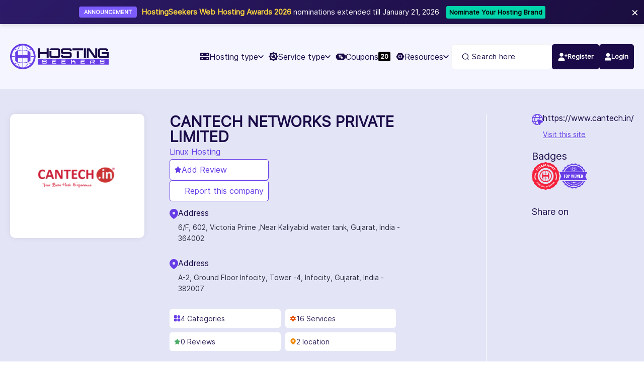

--- FILE ---
content_type: text/html; charset=UTF-8
request_url: https://www.hostingseekers.com/company/cantech-india/reviews
body_size: 44781
content:
<!DOCTYPE html>
<html lang="en">
<head>
    <script src="https://ajax.googleapis.com/ajax/libs/jquery/3.7.1/jquery.min.js"></script>
    <script>
        window.dataLayer = window.dataLayer || [];
        function gtag(){
            dataLayer.push(arguments);
            }
            gtag('js', new Date());
            gtag('config', 'G-0YP0R93RFB');
    </script>
    <!-- Required meta tags -->
    <meta charset="utf-8">
            <meta name="robots" content="noindex">
        <meta name="viewport" content="width=device-width, initial-scale=1, shrink-to-fit=no">
    <meta name="csrf-token" content="i0C7H9SjqRcjhMeRM9B3Pg5JPKpnQQfAfjl3ecjk">
    <link rel="icon" href="https://www.hostingseekers.com/fline/img/new-theme/fav-svg.ico" type="image/png" sizes="16x16">
    <!-- <link rel="icon" href="https://www.hostingseekers.com/fline/img/favicon.ico" type="image/png" sizes="16x16"> -->
            <meta http-equiv="Content-Security-Policy" content="upgrade-insecure-requests">
    <meta name="baseurl" content="https://www.hostingseekers.com">
        <script>
        var nodeurl = "https://www.hostingseekers.com/c-review/";
    </script>
    
    <meta name="accounturl" content="https://myaccount.hostingseekers.com/authenticate?token=">
                                <title>CANTECH NETWORKS PRIVATE LIMITED Reviews & Ratings 2026: Plans, Coupons & Promocode | HostingSeekers</title>
        <meta name="description" content="Discover genuine CANTECH NETWORKS PRIVATE LIMITED reviews 2026 from real customers. Read unbiased feedback and ratings to make an informed decision." />

    <!-- Twitter share -->
    <meta name="twitter:card" content="summary_large_image">
    <meta name="twitter:site" content="@hostingSeekers">
    <meta name="twitter:creator" content="@HostingSeekers">
    <meta name="twitter:title" content="CANTECH NETWORKS PRIVATE LIMITED Reviews & Ratings 2026: Plans, Coupons & Promocode | HostingSeekers">
    <meta name="twitter:description" content="Discover genuine CANTECH NETWORKS PRIVATE LIMITED reviews 2026 from real customers. Read unbiased feedback and ratings to make an informed decision." />
        <meta property="twitter:image" content="https://www.hostingseekers.com/fline/img/hostingseekers_logo_sm.png" />
                <link rel="canonical" href="https://www.hostingseekers.com/company/cantech-india/detail">
        <!-- Facebook and linkedin share -->
    <meta property="og:title" content="CANTECH NETWORKS PRIVATE LIMITED Reviews & Ratings 2026: Plans, Coupons & Promocode | HostingSeekers" />
    <meta property="og:type" content="website" />
        <meta property="og:image" content="https://www.hostingseekers.com/fline/img/hostingseekers_logo_sm.png" />
        <meta property="og:url" content="https://www.hostingseekers.com/company/cantech-india/reviews" />
    <meta property="og:site_name" content="HostingSeekers" />
    <meta name="og:description" content="Discover genuine CANTECH NETWORKS PRIVATE LIMITED reviews 2026 from real customers. Read unbiased feedback and ratings to make an informed decision." />
            <meta name="keywords" content="" />
                        <!-- <link rel="preload" as="style" href="https://www.hostingseekers.com/fline/css/new-theme/bootstrap.min.css"> -->
    <link rel="preload" as="style" href="https://www.hostingseekers.com/fline/css/new-theme/style.min.css?1769147750">
    <!-- <link rel="preload" as="style" href="https://www.hostingseekers.com/fline/css/new-theme/responsive.css"> -->
    <link rel="preload" as="style" href="https://www.hostingseekers.com/fline/css/new-theme/slick.css">
    <link rel="preload" as="style" href="https://www.hostingseekers.com/fline/css/new-theme/award.css">
    <style>
        #search-results {
            max-height: 300px;
            /* Limit the height of the results box */
            overflow-y: auto;
            /* Enable scrolling if results exceed max height */
        }

        .company-logo {
            float: left;
            margin-right: 10px;
        }

        .company-name {
            margin: 0;
        }

        .company-about {
            font-size: 0
        }
    </style>
    <!-- Bootstrap CSS -->
    <link rel="stylesheet" href="https://www.hostingseekers.com/fline/css/owl.carousel.min.css">
<link rel="stylesheet" href="https://www.hostingseekers.com/fline/css/owl.theme.default.min.css">
<link rel="stylesheet" href="https://www.hostingseekers.com/fline/css/slick.min.css">
<link rel="stylesheet" href="https://www.hostingseekers.com/fline/css/slick-theme.min.css">
    <link rel="stylesheet" href="https://www.hostingseekers.com/fline/css/new-theme/bootstrap.min.css">
    <!-- <link rel="stylesheet" href="https://www.hostingseekers.com/fline/company/assets/css/app.min.css"> -->
    <!-- <link rel="stylesheet" href="https://www.hostingseekers.com/fline/css/new-theme/style.css?1769147750"> -->
    <link rel="stylesheet" href="https://www.hostingseekers.com/fline/css/new-theme/style.min.css?1769147750">

    <link  rel="stylesheet" href="https://www.hostingseekers.com/fline/css/new-theme/responsive.min.css?1769147750">
    <!-- <link rel="stylesheet" href="https://www.hostingseekers.com/fline/css/new-theme/responsive.css?1769147750"> -->
    <link rel="stylesheet" href="//code.jquery.com/ui/1.13.2/themes/base/jquery-ui.css">

    <script async src="https://www.googletagmanager.com/gtag/js?id=G-0YP0R93RFB"></script>

    <script defer src="https://www.hostingseekers.com/fline/js/new-theme/slick.js"></script>

            <!-- <meta name="google-site-verification" content="qCurKRl9SHqWIYIbauLXbZmBpbUCGQZfSuuZb5AZKkQ" /> -->
    <!-- <meta name="google-site-verification" content="Ha1Gn3_xPNFR1ktZl5kai0e1rqsns8O7lNb7XoYzafw" /> -->
    <meta name="google-site-verification" content="0XkFtPnVSg3wFeRfJ8PGeUPsSdX87IaCqtCZ0rNQs70" />
    <meta name="facebook-domain-verification" content="rgm8fe98d832j63b7o55ykk43i8694" />
            
    
    
    
    
    <!-- Code by AB -->
    <script src="https://cdnjs.cloudflare.com/ajax/libs/js-cookie/3.0.1/js.cookie.min.js"></script>
</head>

<body>
    <div class="d-none d-md-block notification-bar" id="notification_bar">
        <div class="container h-100 position-relative">
            <div class="notification-track">
                <div class="notification-item active">
                    <p>
                        <span class="badge-hs">ANNOUNCEMENT</span> 
                        <strong>HostingSeekers Web Hosting Awards 2026</strong> nominations extended till January 21, 2026 
                        <a class="btn-hs" href="https://www.hostingseekers.com/web-hosting-awards" target="_blank">Nominate Your Hosting Brand</a>
                    </p>
                </div>
                <div class="notification-item">
                    <p>
                        <span class="badge-hs new">NEW</span> 
                        Now accepting Web Development, WordPress, and Cloud service providers.
                        <a class="btn-hs" href="https://www.hostingseekers.com/register/service-company" target="_blank">List Your Company Today</a>
                    </p>
                </div>

            </div>
            <button aria-label="Close" class="notification-close" type="button">×</button>
        </div>
    </div>
    <style>
        .notification-bar {
            background: linear-gradient(135deg, #2d1b69 0%, #1a0d3e 100%);
            color: #fff;
            height: 48px;
            /* line-height removed in favor of flexbox */
            overflow: hidden;
            position: relative;
            font-size: 15px;
            box-shadow: 0 2px 8px rgb(0 0 0 / .15);
            z-index: 999; /* Ensure it sits on top */
        }

        .notification-track {
            position: relative;
            height: 48px;
            width: 100%;
        }

        .notification-item {
            position: absolute;
            width: 100%;
            height: 100%; /* Fill height */
            top: 0;
            left: 0;
            
            /* FLEXBOX FIX: Centers content vertically/horizontally regardless of screen size */
            display: flex;
            align-items: center;
            justify-content: center;
            padding-right: 40px; /* Prevents text going under the Close button */

            opacity: 0;
            visibility: hidden;
            transform: translateX(100%);
            transition: transform 0.6s ease-in-out, opacity 0.6s ease-in-out;
        }

        .notification-item.active {
            opacity: 1;
            visibility: visible;
            transform: translateX(0);
        }

        .notification-item.exit {
            opacity: 0;
            visibility: visible;
            transform: translateX(-100%);
        }

        .notification-item p {
            margin: 0;
            color: #fff;
            white-space: nowrap; /* Keeps text on one line */
            overflow: hidden;
            text-overflow: ellipsis;
        }

        .badge-hs {
            background: #7c5cff;
            color: #fff;
            font-size: 11px;
            padding: 4px 10px;
            border-radius: 4px;
            font-weight: 700;
            vertical-align: middle;
            text-transform: uppercase;
            margin-right: 5px;
        }

        .badge-hs.new {
            background: #fff;
            color: black;
        }

        .notification-item strong {
            color: #ffd93d;
            font-weight: 700;
        }

        .btn-hs {
            background: #00d4aa;
            color: #000 !important;
            text-decoration: none;
            padding: 3px 6px;
            font-size: 13px;
            font-weight: 700;
            display: inline-block;
            margin-left: 10px;
            border-radius: 3px;
            white-space: nowrap;
        }

        .notification-close {
            position: absolute;
            right: 10px;
            top: 0;
            height: 48px;
            background: #fff0;
            border: none;
            color: #fff;
            font-size: 24px;
            cursor: pointer;
            z-index: 10;
        }

        /* --- TABLET FIX (768px to 1100px) --- */
        /* Scales down font and padding so it fits on Tablet */
        @media (min-width: 768px) and (max-width: 1100px) {
            .notification-bar {
                font-size: 12px;
            }
            .notification-item p {
                width: 100%;
                text-align: center;
            }
            .badge-hs {
                font-size: 10px;
                padding: 3px 6px;
            }
            .btn-hs {
                font-size: 11px;
                padding: 2px 4px;
                margin-left: 5px;
            }
        }
    </style>

    <script>
        document.addEventListener('DOMContentLoaded', function() {
            const bar = document.getElementById('notification_bar');
            if (!bar) return;
            const items = bar.querySelectorAll('.notification-item');
            const closeBtn = bar.querySelector('.notification-close');
            
            // Only rotate if there is more than 1 item
            if (items.length > 1) {
                let currentIndex = 0;
                const intervalTime = 5000;

                function rotateNotifications() {
                    const currentItem = items[currentIndex];
                    currentItem.classList.remove('active');
                    currentItem.classList.add('exit');
                    
                    currentIndex = (currentIndex + 1) % items.length;
                    
                    const nextItem = items[currentIndex];
                    nextItem.classList.remove('exit');
                    nextItem.classList.add('active');
                    
                    // Clean up classes after transition
                    setTimeout(() => {
                        items.forEach((item, index) => {
                            if (index !== currentIndex) {
                                item.classList.remove('exit');
                            }
                        });
                    }, 600);
                }
                var sliderInterval = setInterval(rotateNotifications, intervalTime);
            }

            closeBtn.addEventListener('click', function () {
                if(typeof sliderInterval !== 'undefined') clearInterval(sliderInterval);
                
                bar.style.transition = 'all 0.3s ease';
                bar.style.opacity = '0';
                bar.style.transform = 'translateY(-100%)';
                
                const expiry = new Date();
                expiry.setHours(23, 59, 59, 999);
                document.cookie = "hide_hs_notif=true; expires=" + expiry.toUTCString() + "; path=/";
                
                setTimeout(() => {
                    bar.remove();
                }, 300);
            });
        });
    </script>
    <header>
    <div class="custm-nav">
        <div class="container">
            <nav class="navbar navbar-expand-xl ">
                <button class="navbar-toggler" type="button" data-toggle="collapse" data-target="#navbarNavAltMarkup"
                    aria-controls="navbarNavAltMarkup" aria-expanded="false" aria-label="Toggle navigation">
                    <span class="navbar-toggler-icon"></span>
                    <span class="navbar-toggler-icon"></span>
                    <span class="navbar-toggler-icon"></span>
                </button>
                <a class="navbar-brand" href="https://www.hostingseekers.com">
                    <img src="https://www.hostingseekers.com/fline/img/new-theme/logo.svg" class="desktop-logo" alt="logo"
                        width="196" height="51" loading="eager">
                    <img src="https://www.hostingseekers.com/fline/img/new-theme/logo.svg" class="mobile-logo" alt="logo"
                        width="100" height="25" loading="lazy">
                </a>

                <div class=" collapse navbar-collapse" id="navbarNavAltMarkup">
                    <div class="navbar-nav">
                        <div class="dropdown">
                            <div class="dropdown-toggle nav-link main-dropdown" role="button" id="dropdownMenuButton"
                                aria-haspopup="true" aria-expanded="false" tabindex="0">
                                <img loading="eager" src="https://www.hostingseekers.com/fline/img/new-theme/hosting-type-icon.svg"
                                    alt="hosting-type-icon" width="18" height="15">Hosting type
                                <img loading="eager" src="https://www.hostingseekers.com/fline/img/new-theme/black-dropdown-icon.svg"
                                    alt="black-dropdown" width="11" height="6">
                            </div>
                            <div class="dropdown-menu main-dropdown-menu" aria-labelledby="dropdownMenuButton">
                            </div>
                        </div>
                        
                        <div class="dropdown">
                            <div class="dropdown-toggle nav-link service-dropdown" role="button"
                                id="dropdownMenuButton-service" aria-haspopup="true" aria-expanded="false"
                                tabindex="0">
                                <img loading="eager" src="https://www.hostingseekers.com/fline/img/new-theme/service-icon-new.png"
                                    alt="service-type-icon" width="19" height="19">
                                Service type
                                <img loading="eager" src="https://www.hostingseekers.com/fline/img/new-theme/black-dropdown-icon.svg"
                                    alt="black-dropdown" width="11" height="6">
                            </div>

                            
                            <div class="dropdown-menu service-dropdown-menu"
                                aria-labelledby="dropdownMenuButton-service">
                                <div class="hosting-dropdown">
                                                                            <div class="hosting-dropdown-box">
                                            
                                            <div class="hosting-dropdown-head nav-accordion-first">
                                                <a
                                                    href="https://www.hostingseekers.com/service/web-development-companies">
                                                    Web Development Companies
                                                </a>

                                                <div class="header-controls">
                                                    
                                                    <div class="nav-accordion-btn">
                                                        <span class="nav-accordion-bar"></span>
                                                        <span class="nav-accordion-bar"></span>
                                                    </div>
                                                </div>
                                            </div>
                                            <div class="hosting-dropdown-content nav-content-first">
                                                                                                    
                                                                                                            <div class="hosting-list-box">
                                                            <ul class="hosting-menu-list">
                                                                                                                                                                                                        <li>
                                                                        <a
                                                                            href="https://www.hostingseekers.com/service/web-development-companies/ecommerce-development-companies">
                                                                            <i class="fa-solid fa-cart-shopping me-2"
                                                                                style="width: 18px; color: #9e7efe;"></i>

                                                                            eCommerce Development Companies

                                                                                                                                                    </a>
                                                                    </li>
                                                                                                                                                                                                        <li>
                                                                        <a
                                                                            href="https://www.hostingseekers.com/service/web-development-companies/php-development-companies">
                                                                            <i class="fa-brands fa-php me-2"
                                                                                style="width: 18px; color: #9e7efe;"></i>

                                                                            PHP Development Companies

                                                                                                                                                    </a>
                                                                    </li>
                                                                                                                                                                                                        <li>
                                                                        <a
                                                                            href="https://www.hostingseekers.com/service/web-development-companies/laravel-development-companies">
                                                                            <i class="fa-brands fa-laravel me-2"
                                                                                style="width: 18px; color: #9e7efe;"></i>

                                                                            Laravel Development Companies

                                                                                                                                                    </a>
                                                                    </li>
                                                                                                                                                                                                        <li>
                                                                        <a
                                                                            href="https://www.hostingseekers.com/service/web-development-companies/full-stack-development-companies">
                                                                            <i class="fa-solid fa-code me-2"
                                                                                style="width: 18px; color: #9e7efe;"></i>

                                                                            Full-Stack Development Companies

                                                                                                                                                    </a>
                                                                    </li>
                                                                                                                            </ul>
                                                        </div>
                                                                                                                                                </div>
                                        </div>
                                                                            <div class="hosting-dropdown-box">
                                            
                                            <div class="hosting-dropdown-head nav-accordion-secound">
                                                <a
                                                    href="https://www.hostingseekers.com/service/wordpress-development-companies">
                                                    WordPress Development Companies
                                                </a>

                                                <div class="header-controls">
                                                    
                                                    <div class="nav-accordion-btn">
                                                        <span class="nav-accordion-bar"></span>
                                                        <span class="nav-accordion-bar"></span>
                                                    </div>
                                                </div>
                                            </div>
                                            <div class="hosting-dropdown-content nav-content-secound">
                                                                                                    
                                                                                                            <div class="hosting-list-box">
                                                            <ul class="hosting-menu-list">
                                                                                                                                                                                                        <li>
                                                                        <a
                                                                            href="https://www.hostingseekers.com/service/wordpress-development-companies/wordpress-theme-development-companies">
                                                                            <i class="fa-solid fa-paintbrush me-2"
                                                                                style="width: 18px; color: #9e7efe;"></i>

                                                                            WordPress Theme Development Companies

                                                                                                                                                    </a>
                                                                    </li>
                                                                                                                                                                                                        <li>
                                                                        <a
                                                                            href="https://www.hostingseekers.com/service/wordpress-development-companies/wordpress-plugin-development-companies">
                                                                            <i class="fa-solid fa-puzzle-piece me-2"
                                                                                style="width: 18px; color: #9e7efe;"></i>

                                                                            WordPress Plugin Development Companies

                                                                                                                                                    </a>
                                                                    </li>
                                                                                                                                                                                                        <li>
                                                                        <a
                                                                            href="https://www.hostingseekers.com/service/wordpress-development-companies/custom-wordpress-development-companies">
                                                                            <i class="fa-solid fa-code me-2"
                                                                                style="width: 18px; color: #9e7efe;"></i>

                                                                            Custom WordPress Development Companies

                                                                                                                                                    </a>
                                                                    </li>
                                                                                                                                                                                                        <li>
                                                                        <a
                                                                            href="https://www.hostingseekers.com/service/wordpress-development-companies/wordpress-ecommerce-development-companies">
                                                                            <i class="fa-solid fa-cart-shopping me-2"
                                                                                style="width: 18px; color: #9e7efe;"></i>

                                                                            WordPress eCommerce Development Companies

                                                                                                                                                    </a>
                                                                    </li>
                                                                                                                                                                                                        <li>
                                                                        <a
                                                                            href="https://www.hostingseekers.com/service/wordpress-development-companies/wordpress-maintenance-support-companies">
                                                                            <i class="fa-solid fa-wrench me-2"
                                                                                style="width: 18px; color: #9e7efe;"></i>

                                                                            WordPress Maintenance &amp; Support Companies

                                                                                                                                                    </a>
                                                                    </li>
                                                                                                                            </ul>
                                                        </div>
                                                                                                                                                </div>
                                        </div>
                                                                            <div class="hosting-dropdown-box">
                                            
                                            <div class="hosting-dropdown-head nav-accordion-third">
                                                <a
                                                    href="https://www.hostingseekers.com/service/cloud-infrastructure-companies">
                                                    Cloud &amp; Infrastructure Companies
                                                </a>

                                                <div class="header-controls">
                                                    
                                                    <div class="nav-accordion-btn">
                                                        <span class="nav-accordion-bar"></span>
                                                        <span class="nav-accordion-bar"></span>
                                                    </div>
                                                </div>
                                            </div>
                                            <div class="hosting-dropdown-content nav-content-third">
                                                                                                    
                                                                                                            <div class="hosting-list-box">
                                                            <ul class="hosting-menu-list">
                                                                                                                                                                                                        <li>
                                                                        <a
                                                                            href="https://www.hostingseekers.com/service/cloud-infrastructure-companies/cloud-consulting-companies">
                                                                            <i class="fa-solid fa-cloud-arrow-up me-2"
                                                                                style="width: 18px; color: #9e7efe;"></i>

                                                                            Cloud Consulting Companies

                                                                                                                                                    </a>
                                                                    </li>
                                                                                                                                                                                                        <li>
                                                                        <a
                                                                            href="https://www.hostingseekers.com/service/cloud-infrastructure-companies/devops-service-companies">
                                                                            <i class="fa-solid fa-gears me-2"
                                                                                style="width: 18px; color: #9e7efe;"></i>

                                                                            DevOps Service Companies

                                                                                                                                                    </a>
                                                                    </li>
                                                                                                                                                                                                        <li>
                                                                        <a
                                                                            href="https://www.hostingseekers.com/service/cloud-infrastructure-companies/server-management-companies">
                                                                            <i class="fa-solid fa-server me-2"
                                                                                style="width: 18px; color: #9e7efe;"></i>

                                                                            Server Management Companies

                                                                                                                                                    </a>
                                                                    </li>
                                                                                                                                                                                                        <li>
                                                                        <a
                                                                            href="https://www.hostingseekers.com/service/cloud-infrastructure-companies/migration-deployment-companies">
                                                                            <i class="fa-solid fa-right-left me-2"
                                                                                style="width: 18px; color: #9e7efe;"></i>

                                                                            Migration &amp; Deployment Companies

                                                                                                                                                    </a>
                                                                    </li>
                                                                                                                            </ul>
                                                        </div>
                                                                                                                                                </div>
                                        </div>
                                                                    </div>
                            </div>
                        </div>
                        <a class="nav-link" href="https://www.hostingseekers.com/web-hosting-coupons"><img loading="eager"
                                src="https://www.hostingseekers.com/fline/img/new-theme/coupon-icon.svg" alt="coupon-icon"
                                width="20" height="14">Coupons <div class="green-badge">
                                20</div>
                        </a>
                        <div class="dropdown resourse-dropdown nav-link">
                            <div class="dropdown-toggle resourse-dropdown-main" data-toggle="dropdown" aria-haspopup="true" id="resourceDropdown"
                                aria-expanded="false">
                                <img loading="eager" src="https://www.hostingseekers.com/fline/img/new-theme/resource-icon.svg"
                                    alt="Resource icon" width="18" height="15">Resources
                                <img loading="eager" src="https://www.hostingseekers.com/fline/img/new-theme/black-dropdown-icon.svg"
                                    alt="black-dropdown" width="11" height="6">
                            </div>
                            <div class="dropdown-menu">
                                <a class="dropdown-item" href="https://www.hostingseekers.com/blog">Blog</a>
                                <a class="dropdown-item" href="https://www.hostingseekers.com/how-to/">How-to</a>
                                <a class="dropdown-item" href="https://www.hostingseekers.com/web-hosting-awards">Web Hosting Awards</a>
                                <a class="dropdown-item" href="https://kb.hostingseekers.com/">Knowledgebase</a>
                                <a class="dropdown-item" href="https://www.hostingseekers.com/press-release">Press Releases</a>
                                <a class="dropdown-item" href="https://www.hostingseekers.com/help/center">Support</a>
                                <a class="dropdown-item"
                                    href="https://www.hostingseekers.com/web-hosting-events">Events & Media Partner</a>
                            </div>
                        </div>
                    </div>
                </div>

                <div class="nav-search-btn">
                    <form class="bannerForm" name="bannerForm" id="header-company-search">
                        <div class="form-field position-relative">
                            <input type="text" class="form-control nav-serch" placeholder="Search here"
                                name="securityqid" id="header-companysearch">
                            <div class="spinner-border position-absolute" role="status" id="search-spinner"
                                style="top: 20%; right: 20px; display: none;">
                                <span class="sr-only">Loading...</span>
                            </div>
                            <div id="search-results" class="position-absolute w-100 bg-white border rounded shadow"
                                style="z-index: 1000; display: none;">
                            </div>
                            <img loading="eager" src="https://www.hostingseekers.com/fline/img/new-theme/nav-search-icon.svg"
                                class="nav-search-icon" alt="search-icon" width="16" height="14">
                            <a href="#" class="btn serach-btn">
                                <img loading="eager" src="https://www.hostingseekers.com/fline/img/new-theme/nav-search-icon.svg"
                                    class="search-icon" alt="search-icon" width="16" height="14">
                            </a>
                        </div>
                        <div class="dropdown profile-dropdown">
                                                                                            <div class="btn-group">
                                    <div class="dropdown">
                                        <button class="btn user-profile-dropdown dropdown-toggle" type="button" id="registerDropdown"
                                            data-toggle="dropdown" aria-haspopup="true" aria-expanded="false">
                                            <img src="https://www.hostingseekers.com/fline/img/new-theme/signup.svg" alt="register-user" width="20" height="22">
                                            <span>Register</span>
                                        </button>
                                        <div class="dropdown-menu dropdown-menu-right  shadow-sm border-0" aria-labelledby="registerDropdown"
                                            style="border-radius: 10px; min-width: 220px;">
                                            <h6 class="dropdown-header text-secondary fw-semibold">Choose Your Account Type</h6>
                                            <a class="dropdown-item" href="https://www.hostingseekers.com/register/hosting-company">
                                                Register as a Hosting Company
                                            </a>
                                            <a class="dropdown-item" href="https://www.hostingseekers.com/register/service-company">
                                                Register as a Service Provider
                                            </a>
                                            <a class="dropdown-item" href="https://www.hostingseekers.com/register/user">
                                                Register as a User
                                            </a>
                                        </div>
                                    </div>
                                    <a href="https://www.hostingseekers.com/login">
                                        <div class="btn user-profile-dropdown">
                                            <img src="https://www.hostingseekers.com/fline/img/new-theme/login-user.svg" alt="login-user" width="13" height="16">
                                            <span>Login</span>
                                        </div>
                                    </a>
                                </div>
                                                                                    </div>
                    </form>
                </div>
            </nav>
        </div>
    </div>
</header>
<script>
    $(document).on('click', '#dropdownMenuButton-service', function() {
        $(this).parent().removeClass('show');
    });

    jQuery('#header-company-search').submit(function(event) {
        event.preventDefault();
        var urls = baseurl + '/service-provider';
        var searchword = jQuery('#header-companysearch').val() ? convertToSlug(jQuery('#header-companysearch')
            .val()) : '-';
        if (searchword != '-') {
            urls = urls + '/' + searchword;
        }
        window.location.href = urls;
    });

    $('#dropdownMenuButton').on('click', function() {
        var isExpanded = $(this).attr('aria-expanded') === 'true';
        $(this).attr('aria-expanded', !isExpanded);
    });


    jQuery(document).on('click', '.currency-code', function() {
        jQuery('.currency-code').removeClass('active');
        jQuery(this).addClass('active');
        var currencyCode = jQuery(this).data('icon');
        var currencySymbol = jQuery(this).data('symbol');
        jQuery('.currency-select-dropdown').text(currencySymbol + '|' + currencyCode);

        // Set cookie using jQuery Cookie plugin
        Cookies.set("PREPARED_CURRENCY", currencyCode, {
            expires: 10 * 365,
            path: '/'
        });

        // Reload the page
        window.location.reload();
    });

    function convertToSlug(Text) {
        return Text
            .toLowerCase()
            .replace(' ', '+');
    }

    $(document).ready(function() {
        var baseurl = jQuery('meta[name="baseurl"]').prop('content');
        $.ajax({
            url: baseurl + '/get-header-listing',
            method: 'GET',
            dataType: 'json',
            success: function(response) {
                $('.main-dropdown-menu').empty();
                $('.main-dropdown-menu').html(response.html);
            },
            error: function(xhr, status, error) {
                console.error('Error loading dropdown data:', error);
            }
        });
    });
</script>
    <main>
        <section class="company-profile-sec">
    <div class="container">
        <div class="company-profile-wrapper">
            <div class="company-profile-img-box">
                                                                <img width="175" height="40" class="img-fluid lazyload" src="https://www.hostingseekers.com/fline/img/transparent.png" data-src="[data-uri]" alt="CANTECH NETWORKS PRIVATE LIMITED Review">
                                            </div>
            <div class="company-profile-detail">
                <div class="company-profile-detail-left">
                    <div class="comapany-profile-head">
                        <div class="comapany-profile-txt">
                            <h2>CANTECH NETWORKS PRIVATE LIMITED  </h2>
                                                        <p>Linux Hosting</p>
                                                    </div>
                        <div class="company-add-review-btn">
                                                        <a href="javascript:void(0);" class="company-badge active detail-btn add-review-login"><img src="https://www.hostingseekers.com/fline/img/new-theme/small-purple-star.svg" alt="purple-star" width="14" height="14">Add Review</a>
                            <a href="javascript:void(0);" data-toggle="modal" data-target="#userLoginPopUp" class="company-badge active detail-btn add-review-login"><i class="fas fa-bug"></i> Report this company</a>
                                                    </div>
                    </div>
                                                                                <div class="company-address">
                        <img width="17" height="20" src="https://www.hostingseekers.com/fline/img/new-theme/purple-loc-icon.svg" alt="loc-icon" width="17" height="20">
                        <div class="company-address-text">
                            <h4>Address</h4>
                            <p>6/F, 602, Victoria Prime ,Near Kaliyabid water tank, Gujarat, India - 364002</p>
                        </div>
                    </div>
                                                                                                    <div class="company-address">
                        <img width="17" height="20" src="https://www.hostingseekers.com/fline/img/new-theme/purple-loc-icon.svg" alt="loc-icon" width="17" height="20">
                        <div class="company-address-text">
                            <h4>Address</h4>
                            <p>A-2, Ground Floor Infocity, Tower -4, Infocity, Gujarat, India - 382007</p>
                        </div>
                    </div>
                                                            
                    <div class="comapany-badge-box">
                        <div class="company-badge">
                            <img src="https://www.hostingseekers.com/fline/img/new-theme/purple-Categories-sm-icon.svg" alt="purple-Categories" width="13" height="13">4 Categories
                        </div>
                        <div class="company-badge">
                            <img src="https://www.hostingseekers.com/fline/img/new-theme/orange-gear-icon.svg" alt="gear-icon" width="13" height="13">16 Services
                        </div>
                        <div class="company-badge">
                            <img src="https://www.hostingseekers.com/fline/img/new-theme/green-star.svg" alt="green-star" width="13" height="13">0 Reviews
                        </div>
                        <div class="company-badge">
                            <img src="https://www.hostingseekers.com/fline/img/new-theme/yellow-loc-icon.svg" alt="yellow-loc " width="13" height="13">2 location
                        </div>
                    </div>
                    <div class="comapany-coupon-box">
                        <img src="https://www.hostingseekers.com/fline/img/new-theme/purple-coupon-icon.svg" alt="coupon-icon" width="24" height="24">
                        <a href="https://www.hostingseekers.com/web-hosting-coupons/cantech-india" target="_blank">2 Coupon available</a>
                    </div>
                </div>
                <div class="company-profile-detail-right">
                                                                                <div class="comapany-website-box">
                            <img src="https://www.hostingseekers.com/fline/img/new-theme/purple-website-icon.svg" alt="website-icon" width="22" height="22">
                            <div class="comapany-web-link-box">
                                <h4 data-href="https://www.cantech.in/">https://www.cantech.in/</h4>
                                <a href="https://www.cantech.in/" target="_blank"  rel=""  class="external-link">Visit this site</a>
                            </div>
                        </div>
                                                            <div class="comapany-award-and-badge">
                                                                        <div class="comapany-badges-box">
                            <h5>Badges</h5>
                            <div class="comapany-badge-img">
                                                                                                <img src="https://www.hostingseekers.com/fline/badges/established.svg" alt="Established" width="55" height="55">
                                                                <img src="https://www.hostingseekers.com/fline/badges/top-viewed.svg" alt="Top Viewed" width="55" height="55">
                                                                                                                            </div>
                        </div>
                                            </div>
                    <div class="shareon-media">
                        <div class="social-media-handle">
                                                        <p>Share on</p>
                            <div class="sharethis-inline-share-buttons" data-url="https://www.hostingseekers.com/company/cantech-india/detail"></div>
                        </div>
                    </div>
                </div>
            </div>
        </div>
    </div>
</section>
<section class="company-centent-sec">
    <div class="container">
        <div class="company-centent-wrapper">
            <div class="comapny-all-detail">
                <div class="comapny-main-left">
                    <div class="companyreviews-reviews-box company-div sticky-top">
                        <h3 class="comapny-h3">CANTECH NETWORKS PRIVATE LIMITED Reviews ( 0 )</h3>
                        <div class="comapny-review-area">
                            <div class="comapny-review-head">
                                <div class="comapny-review-left">
                                    <div class="comapny-review-box">
                                        <strong>0.0</strong>
                                        <div class="comapny-star-box">
                                                                                                                                                                                                        <span><i class="far fa-star"></i></span>
                                                                                                                <span><i class="far fa-star"></i></span>
                                                                                                                <span><i class="far fa-star"></i></span>
                                                                                                                <span><i class="far fa-star"></i></span>
                                                                                                                <span><i class="far fa-star"></i></span>
                                                                                                                                                        </div>
                                        <p>0 Reviews</p>
                                    </div>
                                    <p>Overall Rating</p>
                                </div>
                                <div class="review-bar-box">
                                    <div class="review-bar-list">
                                        <p>5</p>
                                        <div class="progress">
                                            <div class="progress-bar" style="width: 0%;"></div>
                                        </div>
                                        <p>0%</p>
                                        <p>Excellent</p>
                                    </div>
                                    <div class="review-bar-list">
                                        <p>4</p>
                                        <div class="progress">
                                            <div class="progress-bar" style="width: 0%;"></div>
                                        </div>
                                        <p>0%</p>
                                        <p>Great</p>
                                    </div>
                                    <div class="review-bar-list">
                                        <p>3</p>
                                        <div class="progress">
                                            <div class="progress-bar" style="width: 0%;"></div>
                                        </div>
                                        <p>0%</p>
                                        <p>Average</p>
                                    </div>
                                    <div class="review-bar-list">
                                        <p>2</p>
                                        <div class="progress">
                                            <div class="progress-bar" style="width: 0%;"></div>
                                        </div>
                                        <p>0%</p>
                                        <p>Poor</p>
                                    </div>
                                    <div class="review-bar-list">
                                        <p>1</p>
                                        <div class="progress">
                                            <div class="progress-bar" style="width: 0%;"></div>
                                        </div>
                                        <p>0%</p>
                                        <p>Bad</p>
                                    </div>
                                </div>
                                                                <div class="write-review-btn-box">
                                    <a href="javascript:void(0)" class="btn primary-btn add-review-btn add-review-login">
                                        <img src="https://www.hostingseekers.com/fline/img/new-theme/pencil-icon.svg" alt="pencil-icon" width="15" height="14">
                                        Write a Review
                                    </a>
                                </div>
                                                            </div>
                            <div class="comapny-review-body">
                                <ul class="comapny-review-listing" id="review-list">
                                    
                                                                        <div class="col-12 no-records-found">
                                        <img src="https://www.hostingseekers.com/fline/img/no-record-found.gif" alt="No records found" class="img-fluid">
                                        <p class="mt-4 text-danger">No Records Found!</p>
                                    </div>
                                                                        <div class="overlay"></div>
                                    <div class="paginate-outer">
                                        
                                    </div>
                                </ul>
                            </div>
                        </div>
                    </div>
                </div>
                <div class="comapny-main-right">
                    <div class="top-five-comapny related-companies-card">
                        <h4>Related Companies</h4>
                        <div class="related-company-loader">
                            <img src="https://www.hostingseekers.com/fline/img/new-loading.gif" alt='Loading' class='searching-img' />
                        </div>
                    </div>
                    <a href="https://whmcsglobalservices.com/web-hosting-themes-templates/?utm_source=hostingseekers&utm_medium=displaybanner&utm_campaign=displaybanner&utm_id=displaybanner" class="btn grab-btn">
                        <img src="https://www.hostingseekers.com/fline/img/new-theme/whmcs-ad-banner.webp" alt="banner" width="387" height="394">
                    </a>
                    <!-- <div class="top-five-comapny top-rated-shared-company">
                        <h4>Related Companies</h4>
                        <div class="top-five-card">
                            <div class="top-five-card-content">
                                <div class="top-five-card-img">
                                    <img src="https://www.hostingseekers.com/fline/img/new-theme/hostadvice-black.webp" alt="hostadvice" width="195" height="54">
                                </div>

                            </div>
                            <div class="hosting-review">
                                <div class="hosting-reviewinner-top">
                                    <img class="three-circle" src="https://www.hostingseekers.com/fline/img/new-theme/three-circle-effect.svg" alt="three-circle" width="21" height="6">
                                </div>
                                <div class="hosting-reviewinner">
                                    <div class="review-hosting">
                                        <strong>4.7</strong>
                                        <img src="https://www.hostingseekers.com/fline/img/new-theme/rating-star-md.svg" alt="rating-star" width="23" height="23">
                                    </div>
                                    <p>385 Reviews</p>
                                </div>

                            </div>
                        </div>
                        <div class="top-five-card">
                            <div class="top-five-card-content">
                                <div class="top-five-card-img">
                                    <img src="https://www.hostingseekers.com/fline/img/new-theme/Hostinger-logo.webp" alt="Hostinger" width="195" height="54">
                                </div>

                            </div>
                            <div class="hosting-review">
                                <div class="hosting-reviewinner-top">
                                    <img class="three-circle" src="https://www.hostingseekers.com/fline/img/new-theme/three-circle-effect.svg" alt="three-circle" width="21" height="6">
                                </div>
                                <div class="hosting-reviewinner">
                                    <div class="review-hosting">
                                        <strong>4.7</strong>
                                        <img src="https://www.hostingseekers.com/fline/img/new-theme/rating-star-md.svg" alt="rating-star" width="23" height="23">
                                    </div>
                                    <p>385 Reviews</p>
                                </div>

                            </div>
                        </div>
                        <div class="top-five-card">
                            <div class="top-five-card-content">
                                <div class="top-five-card-img">
                                    <img src="https://www.hostingseekers.com/fline/img/new-theme/hostadvice-black.webp" alt="hostadvice" width="195" height="54">
                                </div>

                            </div>
                            <div class="hosting-review">
                                <div class="hosting-reviewinner-top">
                                    <img class="three-circle" src="https://www.hostingseekers.com/fline/img/new-theme/three-circle-effect.svg" alt="three-circle" width="21" height="6">
                                </div>
                                <div class="hosting-reviewinner">
                                    <div class="review-hosting">
                                        <strong>4.7</strong>
                                        <img src="https://www.hostingseekers.com/fline/img/new-theme/rating-star-md.svg" alt="rating-star" width="23" height="23">
                                    </div>
                                    <p>385 Reviews</p>
                                </div>

                            </div>
                        </div>
                        <div class="top-five-card">
                            <div class="top-five-card-content">
                                <div class="top-five-card-img">
                                    <img src="https://www.hostingseekers.com/fline/img/new-theme/Hostinger-logo.webp" alt="Hostinger" width="195" height="54">
                                </div>

                            </div>
                            <div class="hosting-review">
                                <div class="hosting-reviewinner-top">
                                    <img class="three-circle" src="https://www.hostingseekers.com/fline/img/new-theme/three-circle-effect.svg" alt="three-circle" width="21" height="6">
                                </div>
                                <div class="hosting-reviewinner">
                                    <div class="review-hosting">
                                        <strong>4.7</strong>
                                        <img src="https://www.hostingseekers.com/fline/img/new-theme/rating-star-md.svg" alt="rating-star" width="23" height="23">
                                    </div>
                                    <p>385 Reviews</p>
                                </div>

                            </div>
                        </div>
                        <div class="top-five-card">
                            <div class="top-five-card-content">
                                <div class="top-five-card-img">
                                    <img src="https://www.hostingseekers.com/fline/img/new-theme/wpbeginner.webp" alt="wpbeginner" width="195" height="54">
                                </div>

                            </div>
                            <div class="hosting-review">
                                <div class="hosting-reviewinner-top">
                                    <img class="three-circle" src="https://www.hostingseekers.com/fline/img/new-theme/three-circle-effect.svg" alt="three-circle" width="21" height="6">
                                </div>
                                <div class="hosting-reviewinner">
                                    <div class="review-hosting">
                                        <strong>4.7</strong>
                                        <img src="https://www.hostingseekers.com/fline/img/new-theme/rating-star-md.svg" alt="rating-star" width="23" height="23">
                                    </div>
                                    <p>385 Reviews</p>
                                </div>

                            </div>
                        </div>
                    </div> -->
                    <!-- <div class="grap-coupon-box">
                        <div class="grap-coupon-text">
                            <p>grab your coupons today!</p>
                            <h4>grab your coupons</h4>
                            <h4><i>today!</i></h4>
                        </div>
                        <a href="#" class="btn grab-btn">
                            View site
                            <span class="btn-arrow"></span>
                        </a>
                    </div> -->
                                        <div class="top-five-comapny">
                        <h4>Top <b>5</b> web hosting company</h4>
                                                                        <div class="top-five-card">
                            <div class="top-five-card-content">
                                <div class="top-five-card-img">
                                                                                                            <img src="https://www.hostingseekers.com/fline/img/transparent.png" data-src="[data-uri]" alt="nimble-appgenie-logo" class="lazyload" width="195" height="54">
                                                                    </div>
                                                                                                <strong><i class="fa fa-$" aria-hidden="true"></i> 10000.00</strong>
                                                            </div>
                            <div class="hosting-review">
                                <div class="hosting-reviewinner-top">
                                    <img class="three-circle" src="https://www.hostingseekers.com/fline/img/new-theme/three-circle-effect.svg" alt="three-circle" width="21" height="6">
                                </div>
                                <div class="hosting-reviewinner">
                                    <div class="review-hosting">
                                        <strong>0.0</strong>
                                        <img src="https://www.hostingseekers.com/fline/img/new-theme/rating-star-md.svg" alt="rating-star" width="23" height="23">
                                    </div>
                                    <p>0 Reviews</p>
                                </div>
                            </div>
                        </div>
                                                                        <div class="top-five-card">
                            <div class="top-five-card-content">
                                <div class="top-five-card-img">
                                                                                                            <img src="https://www.hostingseekers.com/fline/img/transparent.png" data-src="[data-uri]" alt="rdpschool-logo" class="lazyload" width="195" height="54">
                                                                    </div>
                                                                                                <strong><i class="fa fa-$" aria-hidden="true"></i> 3.99</strong>
                                                            </div>
                            <div class="hosting-review">
                                <div class="hosting-reviewinner-top">
                                    <img class="three-circle" src="https://www.hostingseekers.com/fline/img/new-theme/three-circle-effect.svg" alt="three-circle" width="21" height="6">
                                </div>
                                <div class="hosting-reviewinner">
                                    <div class="review-hosting">
                                        <strong>0.0</strong>
                                        <img src="https://www.hostingseekers.com/fline/img/new-theme/rating-star-md.svg" alt="rating-star" width="23" height="23">
                                    </div>
                                    <p>0 Reviews</p>
                                </div>
                            </div>
                        </div>
                                                                        <div class="top-five-card">
                            <div class="top-five-card-content">
                                <div class="top-five-card-img">
                                                                                                            <img src="https://www.hostingseekers.com/fline/img/transparent.png" data-src="[data-uri]" alt="store-republic-logo" class="lazyload" width="195" height="54">
                                                                    </div>
                                                                                                <strong><i class="fa fa-$" aria-hidden="true"></i> 12.00</strong>
                                                            </div>
                            <div class="hosting-review">
                                <div class="hosting-reviewinner-top">
                                    <img class="three-circle" src="https://www.hostingseekers.com/fline/img/new-theme/three-circle-effect.svg" alt="three-circle" width="21" height="6">
                                </div>
                                <div class="hosting-reviewinner">
                                    <div class="review-hosting">
                                        <strong>4.8</strong>
                                        <img src="https://www.hostingseekers.com/fline/img/new-theme/rating-star-md.svg" alt="rating-star" width="23" height="23">
                                    </div>
                                    <p>1 Reviews</p>
                                </div>
                            </div>
                        </div>
                                                                        <div class="top-five-card">
                            <div class="top-five-card-content">
                                <div class="top-five-card-img">
                                                                                                            <img src="https://www.hostingseekers.com/fline/img/transparent.png" data-src="[data-uri]" alt="mylighthost-logo" class="lazyload" width="195" height="54">
                                                                    </div>
                                                                                                <strong><i class="fa fa-$" aria-hidden="true"></i> 8.00</strong>
                                                            </div>
                            <div class="hosting-review">
                                <div class="hosting-reviewinner-top">
                                    <img class="three-circle" src="https://www.hostingseekers.com/fline/img/new-theme/three-circle-effect.svg" alt="three-circle" width="21" height="6">
                                </div>
                                <div class="hosting-reviewinner">
                                    <div class="review-hosting">
                                        <strong>0.0</strong>
                                        <img src="https://www.hostingseekers.com/fline/img/new-theme/rating-star-md.svg" alt="rating-star" width="23" height="23">
                                    </div>
                                    <p>0 Reviews</p>
                                </div>
                            </div>
                        </div>
                                                                        <div class="top-five-card">
                            <div class="top-five-card-content">
                                <div class="top-five-card-img">
                                                                                                            <img src="https://www.hostingseekers.com/fline/img/transparent.png" data-src="[data-uri]" alt="kda-web-services-ltd-logo" class="lazyload" width="195" height="54">
                                                                    </div>
                                                                                                <strong><i class="fa fa-$" aria-hidden="true"></i> 6.27</strong>
                                                            </div>
                            <div class="hosting-review">
                                <div class="hosting-reviewinner-top">
                                    <img class="three-circle" src="https://www.hostingseekers.com/fline/img/new-theme/three-circle-effect.svg" alt="three-circle" width="21" height="6">
                                </div>
                                <div class="hosting-reviewinner">
                                    <div class="review-hosting">
                                        <strong>0.0</strong>
                                        <img src="https://www.hostingseekers.com/fline/img/new-theme/rating-star-md.svg" alt="rating-star" width="23" height="23">
                                    </div>
                                    <p>0 Reviews</p>
                                </div>
                            </div>
                        </div>
                                                                                            </div>
                                    </div>
            </div>
        </div>
    </div>
</section>

<div class="modal fade reviewPopup" id="reviewPopup" tabindex="-1" role="dialog" aria-hidden="true">
    <div class="modal-dialog modal-dialog-centered modal-lg" role="document">
        <div class="modal-content" id="reviewPopup-content">

        </div>
    </div>
</div>
<div class="modal fade reviewPopup" id="replyPopup" tabindex="-1" role="dialog" aria-hidden="true">
    <div class="modal-dialog modal-dialog-centered modal-lg" role="document">
        <div class="modal-content" id="replyPopup-content">

        </div>
    </div>
</div>

<input type="hidden" name="companyId" id="companyId" value="eyJpdiI6IjJFREM4N0R6YTQ2MVdNNm5TKzNNZkE9PSIsInZhbHVlIjoiM0lzbDZGbEttNjNhTE5hQThScCs3UT09IiwibWFjIjoiYjRjZTI1MTQxZjcwZjRiMWViOWUwNjAzY2YyODNjNWFkYzY5NDAyMTY2NmMxNzkwMzdjNTIwODYzNjI2MDZlMCJ9">
<input type="hidden" name="companySlug" id="companySlug" value="cantech-india">
<!-- contact-us section-end -->

<!-- Complaint Center Modal -->
<div class="modal fade login-modal reviewWritePopup" id="userLoginPopUp" tabindex="-1" aria-labelledby="exampleModalLabel" aria-hidden="true">
    <div class="modal-dialog modal-dialog-centered">
        <div class="modal-content">
            <div class="modal-body">
                <div class="login-modal-box">
                    <div class="login-img-box">
                        <img src="https://www.hostingseekers.com/fline/img/new-theme/login-img.webp" alt="login-img" width="468" height="565">
                    </div>
                    <div class="login-form-box">
                        <form action="https://www.hostingseekers.com/company/login" method="post" id="company-login-form">
                            <input type="hidden" name="_token" value="i0C7H9SjqRcjhMeRM9B3Pg5JPKpnQQfAfjl3ecjk">                            <input type="hidden" value="1" name="loginCheck" id="loginCheck">
                            <div class="login-form-inner">
                                <h2>Log in Here</h2>
                                <p>For Top Web Hosting Services</p>
                                <div class="form-group">
                                    <label for="">Email*</label>
                                    <div class="formfield">
                                        <input type="email" class="form-control" id="review-login-email" name="email">
                                        <img class="form-input-icon" src="https://www.hostingseekers.com/fline/img/new-theme/input-user-icon.webp" alt="user-icon" width="14" height="18">
                                        <span class="rating-error" id="email-error"></span>
                                    </div>
                                </div>
                                <div class="form-group">
                                    <label for="">Password*</label>
                                    <div class="formfield">
                                        <input type="password" class="form-control" id="review-login-password" name="password">
                                        <img class="form-input-icon" src="https://www.hostingseekers.com/fline/img/new-theme/input-lock-icon.webp" alt="user-icon" width="14" height="20">
                                        <span class="rating-error" id="password-error"></span>
                                    </div>
                                </div>
                                <div class="form-group">
                                    <a href="https://www.hostingseekers.com/reset-password" target="_blank" class="link">Forgot Password</a>
                                </div>
                                <button type="submit" class="btn primary-btn full-btn" id="rating-login-button">Login</button>
                                <div class="or-divider">
                                    <hr>
                                    <p>or</p>
                                    <hr>
                                </div>
                                <p class="text-center">Don't have an account? <a href="https://www.hostingseekers.com/register/user" target="_blank" class="link">Create Now</a></p>
                                <div class="register-sociallink-box">
                                    <a href="https://www.hostingseekers.com/sociallogin/facebook" title="Login with Facebook" target="_blank">
                                        <img src="https://www.hostingseekers.com/fline/img/new-theme/gray-facebook.webp" alt="facebook" width="33" height="33">
                                    </a>
                                    <a href="https://www.hostingseekers.com/sociallogin/google" title="Login with Google" target="_blank">
                                        <img src="https://www.hostingseekers.com/fline/img/new-theme/gray-google.webp" alt="facebook" width="33" height="33">
                                    </a>
                                    <a href="https://www.hostingseekers.com/sociallogin/linkedin-openid" title="Login with Linkedin" target="_blank">
                                        <img src="https://www.hostingseekers.com/fline/img/new-theme/gray-linkedin.webp" alt="facebook" width="33" height="33">
                                    </a>
                                </div>
                            </div>
                        </form>
                    </div>
                </div>
                <a href="#" class="modal-cross-icon" data-dismiss="modal" aria-label="Close">
                    <img src="https://www.hostingseekers.com/fline/img/new-theme/card-cross-btn.svg" alt="">
                </a>
            </div>
        </div>
    </div>
</div>
<!-- Contact Modal -->
<div class="modal fade" id="contact-popup" data-backdrop="static" data-keyboard="false" tabindex="-1" aria-hidden="true">

    <div class="modal-dialog modal-dialog-centered modal-lg">
        <div class="modal-content">
            <div class="modal-header">
                <h5 class="modal-title">Contact <span>CANTECH NETWORKS PRIVATE LIMITED</span></h5>
                <button type="button" class="close" data-dismiss="modal" aria-label="Close">
                    <span aria-hidden="true">&times;</span>
                </button>
            </div>
            <form action="https://www.hostingseekers.com/company/contact/add" method="post" id="company-contact-form">
                <input type="hidden" name="_token" value="i0C7H9SjqRcjhMeRM9B3Pg5JPKpnQQfAfjl3ecjk">                <input type="hidden" name="company_id" value="eyJpdiI6ImJtc3ZWS2JXRTRJbUpxeG9tYkRcL0JRPT0iLCJ2YWx1ZSI6ImhyRERuM2pxVE9ydkt5enRaQ3JzZ0E9PSIsIm1hYyI6ImE4ZjM1NTFjMzFiZGU5MmRmZTM1MjhmNjE5Mjc5MGIxYjgxZjQ3NjFmOTQ3ODQzNDgwN2JlNThjNGJhMzVkZGUifQ==" />
                <div class="modal-body">
                    <div id="contact-successMsg" class="hidden"></div>
                    <div id="contact-errorMsg" class="hidden"></div>
                    <div class="popup-review-text">
                        <div class="row">
                            <div class="col-12 col-md-6 form-group">
                                <label>Name<span class="required">*</span></label>
                                <input type="text" class="form-control" id="contact-user_name" name="user_name">
                                <span class="rating-error" id="user_name-error"></span>
                            </div>
                            <div class="col-12 col-md-6 form-group">
                                <label>Mobile<span class="required">*</span></label>
                                <input type="text" class="form-control empty-control" id="contact-user_mobile" name="user_mobile">
                                <span class="rating-error" id="user_mobile-error"></span>
                            </div>
                        </div>
                        <div class="row">
                            <div class="col-12 col-md-12 form-group">
                                <label>Email<span class="required">*</span></label>
                                <input type="email" class="form-control" id="contact-user_email" name="user_email">
                                <span class="rating-error" id="user_email-error"></span>
                            </div>
                        </div>
                        <div class="row">
                            <div class="col-12 form-group">
                                <label>Message<span class="required">*</span></label>
                                <textarea class="form-control" id="contact-user_message" name="user_message" rows="4"></textarea>
                                <span class="rating-error" id="user_message-error"></span>
                            </div>
                        </div>
                        <div class="row">
                            <div class="col-12 form-group">
                                <div data-sitekey="6LeIayUaAAAAAEB5kHGjpFDlEcDLSK9Q-bFx0mRj" class="g-recaptcha"></div>
                                                                <span class="rating-error" id="g-recaptcha-response-error"></span>
                            </div>
                        </div>
                    </div>
                    <div class="cost-drpdown-footer">
                        <button type="submit" class="btn apply-btn" id="complaint-submit">Submit</button>
                    </div>
                </div>
            </form>
        </div>
    </div>
</div>
    </main>
    <div class="modal fade" id="ownerTypeModal" tabindex="-1" role="dialog" aria-labelledby="ownerTypeModalLabel" aria-hidden="true">
    <div class="modal-dialog modal-dialog-centered modal-lg" role="document">
        <div class="modal-content owner-modal-content">
            <button type="button" class="close owner-close-btn" data-dismiss="modal" aria-label="Close">
                <span aria-hidden="true">&times;</span>
            </button>
            <div class="modal-body owner-modal-body">
                <div class="text-center mb-4">
                    <h2 class="owner-title">Select Your Business Type</h2>
                    <p class="owner-subtitle">For HostingSeekers Registration</p>
                </div>

                <div class="row mt-5">
                    <div class="col-md-6 mb-4">
                        <a href="https://www.hostingseekers.com/register/hosting-company" class="text-decoration-none">
                            <div class="card hover-card owner-card">
                                <div class="card-body p-4">
                                    <div class="d-flex align-items-start mb-3">
                                        <div class="owner-icon-wrap">
                                            <div class="owner-icon-box">
                                                <i class="fas fa-server text-white owner-icon"></i>
                                            </div>
                                        </div>
                                        <div class="ml-3">
                                            <h4 class="owner-card-title">Hosting Provider</h4>
                                        </div>
                                    </div>
                                    <p class="owner-card-desc">
                                        Through our platform, reach thousands of potential customers daily who are looking to buy web hosting plans and increase your visibility.
                                    </p>
                                    <div class="benefits-list">
                                        <div class="d-flex align-items-center mb-2">
                                            <i class="fas fa-check-circle owner-check-icon"></i>
                                            <span class="owner-benefit">List your hosting services</span>
                                        </div>
                                        <div class="d-flex align-items-center mb-2">
                                            <i class="fas fa-check-circle owner-check-icon"></i>
                                            <span class="owner-benefit">Reach wider audience daily</span>
                                        </div>
                                        <div class="d-flex align-items-center">
                                            <i class="fas fa-check-circle owner-check-icon"></i>
                                            <span class="owner-benefit">Promote your offerings</span>
                                        </div>
                                    </div>
                                    <div class="mt-4 pt-3 text-center">
                                        <span class="btn owner-btn">
                                            I'm a Hosting Owner
                                            <i class="fas fa-arrow-right ml-2"></i>
                                        </span>
                                    </div>
                                </div>
                            </div>
                        </a>
                    </div>

                    <div class="col-md-6 mb-4">
                        <a href="https://www.hostingseekers.com/register/service-company" class="text-decoration-none">
                            <div class="card hover-card owner-card">
                                <div class="card-body p-4">
                                    <div class="d-flex align-items-start mb-3">
                                        <div class="owner-icon-wrap">
                                            <div class="owner-icon-box">
                                                <i class="fas fa-cloud text-white owner-icon"></i>
                                            </div>
                                        </div>
                                        <div class="ml-3">
                                            <h4 class="owner-card-title">Service Provider</h4>
                                        </div>
                                    </div>
                                    <p class="owner-card-desc">
                                        Create your profile to highlight your services, showcase your expertise, and reach businesses searching for trusted service providers.
                                    </p>
                                    <div class="benefits-list">
                                        <div class="d-flex align-items-center mb-2">
                                            <i class="fas fa-check-circle owner-check-icon"></i>
                                            <span class="owner-benefit">Showcase your expertise</span>
                                        </div>
                                        <div class="d-flex align-items-center mb-2">
                                            <i class="fas fa-check-circle owner-check-icon"></i>
                                            <span class="owner-benefit">Connect with the right businesses</span>
                                        </div>
                                        <div class="d-flex align-items-center">
                                            <i class="fas fa-check-circle owner-check-icon"></i>
                                            <span class="owner-benefit">Promote your services</span>
                                        </div>
                                    </div>
                                    <div class="mt-4 pt-3 text-center">
                                        <span class="btn owner-btn">
                                            I'm a Service Provider
                                            <i class="fas fa-arrow-right ml-2"></i>
                                        </span>
                                    </div>
                                </div>
                            </div>
                        </a>
                    </div>
                </div>
            </div>
        </div>
    </div>
</div>
    <div class="compare-box-section hidebox" id="compare-box-section">
        <div class="container">
            <div class="compare-box-content">
                <div class="compare-box-outer">
                </div>
                <div class="toggle-box-icon">
                    <span>
                    <i class="fas fa-caret-down"></i>
                    </span>
                </div>
            </div>
        </div>
    </div>
    <div class="compare-fixed-item " id="compare-fixed-item">
        <span>Compare</span>
        <span class="compare-count">0</span>
    </div><footer>
    <style>
        .footer-list-box h3:not(:first-of-type) {
            margin: 18px 0 18px;
        }
    </style>
    <div class="container">
        <div class="footer-wrapper">
            <div class="row">
                <div class="col-lg-3">
                    <div class="footer-left">
                        <a class="footer-logo-box" href="https://www.hostingseekers.com">
                            <img src="https://www.hostingseekers.com/fline/img/new-theme/footer-logo.svg" alt="footer-logo" width="325"
                                height="85">
                        </a>

                        <div class="social-media-handle">
                            <a href="https://www.linkedin.com/company/hostingseekers/" target="_blank" rel="noopener">
                                <img src="https://www.hostingseekers.com/fline/img/new-theme/linkedin.svg" width="30" height="30" alt="HostingSeekers on LinkedIn">
                            </a>
                            
                            <a href="https://www.facebook.com/hostingseekers" target="_blank" rel="noopener">
                                <img src="https://www.hostingseekers.com/fline/img/new-theme/facebook.svg" width="30" height="30" alt="HostingSeekers on Facebook">
                            </a>
                            
                            <a href="https://www.instagram.com/hostingseekers/" target="_blank" rel="noopener">
                                <img src="https://www.hostingseekers.com/fline/img/new-theme/instagram.svg" width="30" height="30" alt="HostingSeekers on Instagram">
                            </a>
                            
                            <a href="https://twitter.com/Hostingseekers1" target="_blank" rel="noopener">
                                <img src="https://www.hostingseekers.com/fline/img/new-theme/x.png" width="30" height="30" alt="HostingSeekers on X (Twitter)">
                            </a>                            
                        </div>

                        <div class="hosting-owner">
                            <h3>Own a Hosting or Service Company?</h3>
                            <p>Register or log in to manage your <br>
                                company profile on HostingSeekers.</p>
                            <div class="hosting-owner-btns">
                                <button type="button" id="openOwnerModal" class="btn primary-btn">Register a
                                    company</button>
                                <a href="https://www.hostingseekers.com/login" class="btn outline-btn">Login</a>
                            </div>
                        </div>
                    </div>
                </div>

                <div class="col-lg-9">
                    <div class="footer-right footer-for-desktop">

                        <div class="footer-list-box">
                            <h3>Web Hosting</h3>
                            <ul>
                                <li><a
                                        href="https://www.hostingseekers.com/category/web-hosting/linux-hosting">Linux
                                        Hosting</a></li>
                                <li><a
                                        href="https://www.hostingseekers.com/category/web-hosting/cpanel-hosting">cPanel
                                        Hosting</a></li>
                                <li><a
                                        href="https://www.hostingseekers.com/category/web-hosting/plesk-hosting">Plesk
                                        Hosting</a></li>
                                <li><a
                                        href="https://www.hostingseekers.com/category/web-hosting/windows-hosting">Windows
                                        Hosting</a></li>
                                <li><a
                                        href="https://www.hostingseekers.com/category/web-hosting/wordpress-hosting">Hosting
                                        for WordPress</a></li>
                                <li><a
                                        href="https://www.hostingseekers.com/category/web-hosting/magento-hosting">Magento
                                        Hosting</a></li>
                                <li><a
                                        href="https://www.hostingseekers.com/category/web-hosting/reseller-hosting">Reseller
                                        Hosting</a></li>
                                <li><a
                                        href="https://www.hostingseekers.com/category/web-hosting/laravel-hosting">Laravel
                                        Hosting</a></li>
                                <li><a
                                        href="https://www.hostingseekers.com/category/web-hosting/directadmin-hosting">DirectAdmin
                                        Hosting</a></li>
                                <li><a
                                        href="https://www.hostingseekers.com/category/web-hosting/shared-hosting">Shared
                                        Hosting</a></li>
                                <li><a
                                        href="https://www.hostingseekers.com/category/web-hosting/game-hosting">Game
                                        Hosting</a></li>
                                <li><a
                                        href="https://www.hostingseekers.com/category/web-hosting/ecommerce-hosting">eCommerce
                                        Hosting</a></li>
                            </ul>
                        </div>
                        <div class="footer-list-box">
                            <h3>Web Servers</h3>
                            <ul>
                                <li><a
                                        href="https://www.hostingseekers.com/category/web-servers/cloud-servers">Cloud
                                        Hosting</a></li>
                                <li><a
                                        href="https://www.hostingseekers.com/category/web-servers/vps-hosting">VPS
                                        Hosting</a></li>
                                <li><a
                                        href="https://www.hostingseekers.com/category/web-servers/managed-servers">Managed
                                        Servers</a></li>
                                <li><a
                                        href="https://www.hostingseekers.com/category/web-servers/unmanaged-servers">Unmanaged
                                        Servers</a></li>
                                <li><a
                                        href="https://www.hostingseekers.com/category/web-servers/server-management">Server
                                        Management</a></li>
                                <li><a
                                        href="https://www.hostingseekers.com/category/web-servers/dedicated-servers">Dedicated
                                        Servers</a></li>

                            </ul>
                        </div>
                        <div class="footer-list-box">

                                                            <h3>Web Development Companies</h3>
                        
                                                        
                                <ul>
                                                                            <li>
                                            <a href="https://www.hostingseekers.com/service/web-development-companies/ecommerce-development-companies">
                                                eCommerce Development
                                            </a>
                                        </li>
                                                                            <li>
                                            <a href="https://www.hostingseekers.com/service/web-development-companies/php-development-companies">
                                                PHP Development
                                            </a>
                                        </li>
                                                                            <li>
                                            <a href="https://www.hostingseekers.com/service/web-development-companies/laravel-development-companies">
                                                Laravel Development
                                            </a>
                                        </li>
                                                                            <li>
                                            <a href="https://www.hostingseekers.com/service/web-development-companies/full-stack-development-companies">
                                                Full-Stack Development
                                            </a>
                                        </li>
                                                                    </ul>
                                                            <h3>WordPress Development Companies</h3>
                        
                                                        
                                <ul>
                                                                            <li>
                                            <a href="https://www.hostingseekers.com/service/wordpress-development-companies/wordpress-theme-development-companies">
                                                WordPress Theme Development
                                            </a>
                                        </li>
                                                                            <li>
                                            <a href="https://www.hostingseekers.com/service/wordpress-development-companies/wordpress-plugin-development-companies">
                                                WordPress Plugin Development
                                            </a>
                                        </li>
                                                                            <li>
                                            <a href="https://www.hostingseekers.com/service/wordpress-development-companies/custom-wordpress-development-companies">
                                                Custom WordPress Development
                                            </a>
                                        </li>
                                                                            <li>
                                            <a href="https://www.hostingseekers.com/service/wordpress-development-companies/wordpress-ecommerce-development-companies">
                                                WordPress eCommerce Development
                                            </a>
                                        </li>
                                                                            <li>
                                            <a href="https://www.hostingseekers.com/service/wordpress-development-companies/wordpress-maintenance-support-companies">
                                                WordPress Maintenance &amp; Support
                                            </a>
                                        </li>
                                                                    </ul>
                                                            <h3>Cloud &amp; Infrastructure Companies</h3>
                        
                                                        
                                <ul>
                                                                            <li>
                                            <a href="https://www.hostingseekers.com/service/cloud-infrastructure-companies/cloud-consulting-companies">
                                                Cloud Consulting
                                            </a>
                                        </li>
                                                                            <li>
                                            <a href="https://www.hostingseekers.com/service/cloud-infrastructure-companies/devops-service-companies">
                                                DevOps Service
                                            </a>
                                        </li>
                                                                            <li>
                                            <a href="https://www.hostingseekers.com/service/cloud-infrastructure-companies/server-management-companies">
                                                Server Management
                                            </a>
                                        </li>
                                                                            <li>
                                            <a href="https://www.hostingseekers.com/service/cloud-infrastructure-companies/migration-deployment-companies">
                                                Migration &amp; Deployment
                                            </a>
                                        </li>
                                                                    </ul>
                                                    
                        </div>
                        
                        <div class="footer-list-box">
                            <h3>Web Hosting Coupons</h3>
                            <ul>
                                <li><a href="https://www.hostingseekers.com/web-hosting-coupons/hostinger">Hostinger Coupons</a></li>
                                <li><a href="https://www.hostingseekers.com/web-hosting-coupons/kamatera">Kamatera Coupons</a></li>
                                <li><a href="https://www.hostingseekers.com/web-hosting-coupons/cloudways">Cloudways Coupons</a></li>
                                <li><a href="https://www.hostingseekers.com/web-hosting-coupons/verpex">Verpex Coupons</a></li>
                                <li><a href="https://www.hostingseekers.com/black-friday-web-hosting-deals">Black Friday</a></li>
                            </ul>
                        </div>

                        <div class="footer-list-box">
                            <h3>Other</h3>
                            <ul>
                                <li><a href="https://www.hostingseekers.com/blog/">Blog</a></li>
                                <li><a href="https://www.hostingseekers.com/write-for-us">Write For Us</a></li>
                                <li><a href="https://www.hostingseekers.com/how-to/">How-to</a></li>
                                <li><a href="https://kb.hostingseekers.com/">Knowledgebase</a></li>
                                <li><a href="https://www.hostingseekers.com/web-hosting-events">Events & Media Partner</a></li>
                                <li><a href="https://www.hostingseekers.com/press-release">Press Releases</a></li>
                                <li><a href="https://www.hostingseekers.com/blog/category/news/">News</a></li>
                                <li><a href="https://www.hostingseekers.com/about-us">About Us</a></li>
                                <li><a href="https://www.hostingseekers.com/help/center">Help Center</a></li>
                                <li><a href="https://www.hostingseekers.com/policies/terms-of-use">Terms Of Use</a></li>
                                <li><a href="https://www.hostingseekers.com/policies/review-policy">Review Policy</a></li>
                                <li><a href="https://www.hostingseekers.com/policies/privacy">Privacy Policy</a></li>
                                <li><a href="https://www.hostingseekers.com/policies/cancel-refund-policy">Cancel & Refund Policy</a></li>
                            </ul>
                        </div>

                    </div>
                    <div class="footer-right footer-for-mobile" id="accordionExample">

                        <!-- Web Hosting -->
                        <div class="footer-list-box">
                            <div class="footer-nav-header" role="button" data-toggle="collapse"
                                data-target="#footer-nav-m1" aria-expanded="true">
                                <h3>Web Hosting</h3>
                                <div class="footre-accordian-icon">
                                    <span></span>
                                    <span></span>
                                </div>
                            </div>
                    
                            <div id="footer-nav-m1" class="collapse show" data-parent="#accordionExample">
                                <ul>
                                    <li><a href="https://www.hostingseekers.com/category/web-hosting/linux-hosting">Linux Hosting</a></li>
                                    <li><a href="https://www.hostingseekers.com/category/web-hosting/cpanel-hosting">cPanel Hosting</a></li>
                                    <li><a href="https://www.hostingseekers.com/category/web-hosting/plesk-hosting">Plesk Hosting</a></li>
                                    <li><a href="https://www.hostingseekers.com/category/web-hosting/windows-hosting">Windows Hosting</a></li>
                                    <li><a href="https://www.hostingseekers.com/category/web-hosting/wordpress-hosting">Hosting for WordPress</a></li>
                                    <li><a href="https://www.hostingseekers.com/category/web-hosting/magento-hosting">Magento Hosting</a></li>
                                    <li><a href="https://www.hostingseekers.com/category/web-hosting/reseller-hosting">Reseller Hosting</a></li>
                                    <li><a href="https://www.hostingseekers.com/category/web-hosting/laravel-hosting">Laravel Hosting</a></li>
                                    <li><a href="https://www.hostingseekers.com/category/web-hosting/directadmin-hosting">DirectAdmin Hosting</a></li>
                                    <li><a href="https://www.hostingseekers.com/category/web-hosting/shared-hosting">Shared Hosting</a></li>
                                    <li><a href="https://www.hostingseekers.com/category/web-hosting/game-hosting">Game Hosting</a></li>
                                    <li><a href="https://www.hostingseekers.com/category/web-hosting/ecommerce-hosting">eCommerce Hosting</a></li>
                                </ul>
                            </div>
                        </div>
                    
                        <!-- Web Servers -->
                        <div class="footer-list-box">
                            <div class="footer-nav-header" role="button" data-toggle="collapse"
                                data-target="#footer-nav-m2">
                                <h3>Web Servers</h3>
                                <div class="footre-accordian-icon">
                                    <span></span>
                                    <span></span>
                                </div>
                            </div>
                    
                            <div id="footer-nav-m2" class="collapse" data-parent="#accordionExample">
                                <ul>
                                    <li><a href="https://www.hostingseekers.com/category/web-servers/cloud-servers">Cloud Hosting</a></li>
                                    <li><a href="https://www.hostingseekers.com/category/web-servers/vps-hosting">VPS Hosting</a></li>
                                    <li><a href="https://www.hostingseekers.com/category/web-servers/managed-servers">Managed Servers</a></li>
                                    <li><a href="https://www.hostingseekers.com/category/web-servers/unmanaged-servers">Unmanaged Servers</a></li>
                                    <li><a href="https://www.hostingseekers.com/category/web-servers/server-management">Server Management</a></li>
                                    <li><a href="https://www.hostingseekers.com/category/web-servers/dedicated-servers">Dedicated Servers</a></li>
                                </ul>
                            </div>
                        </div>
                    
                        <!-- Dynamic Industries -->
                        <div class="footer-list-box">
                                                            <div class="footer-nav-header" role="button" data-toggle="collapse"
                                    data-target="#footer-nav-ind-1">
                                    <h3>Web Development Companies</h3>
                                    <div class="footre-accordian-icon">
                                        <span></span>
                                        <span></span>
                                    </div>
                                </div>
                    
                                                    
                                <div id="footer-nav-ind-1" class="collapse"
                                    data-parent="#accordionExample">
                                    <ul>
                                                                                    <li>
                                                <a href="https://www.hostingseekers.com/service/web-development-companies/ecommerce-development-companies">
                                                    eCommerce Development
                                                </a>
                                            </li>
                                                                                    <li>
                                                <a href="https://www.hostingseekers.com/service/web-development-companies/php-development-companies">
                                                    PHP Development
                                                </a>
                                            </li>
                                                                                    <li>
                                                <a href="https://www.hostingseekers.com/service/web-development-companies/laravel-development-companies">
                                                    Laravel Development
                                                </a>
                                            </li>
                                                                                    <li>
                                                <a href="https://www.hostingseekers.com/service/web-development-companies/full-stack-development-companies">
                                                    Full-Stack Development
                                                </a>
                                            </li>
                                                                            </ul>
                                </div>
                                                            <div class="footer-nav-header" role="button" data-toggle="collapse"
                                    data-target="#footer-nav-ind-2">
                                    <h3>WordPress Development Companies</h3>
                                    <div class="footre-accordian-icon">
                                        <span></span>
                                        <span></span>
                                    </div>
                                </div>
                    
                                                    
                                <div id="footer-nav-ind-2" class="collapse"
                                    data-parent="#accordionExample">
                                    <ul>
                                                                                    <li>
                                                <a href="https://www.hostingseekers.com/service/wordpress-development-companies/wordpress-theme-development-companies">
                                                    WordPress Theme Development
                                                </a>
                                            </li>
                                                                                    <li>
                                                <a href="https://www.hostingseekers.com/service/wordpress-development-companies/wordpress-plugin-development-companies">
                                                    WordPress Plugin Development
                                                </a>
                                            </li>
                                                                                    <li>
                                                <a href="https://www.hostingseekers.com/service/wordpress-development-companies/custom-wordpress-development-companies">
                                                    Custom WordPress Development
                                                </a>
                                            </li>
                                                                                    <li>
                                                <a href="https://www.hostingseekers.com/service/wordpress-development-companies/wordpress-ecommerce-development-companies">
                                                    WordPress eCommerce Development
                                                </a>
                                            </li>
                                                                                    <li>
                                                <a href="https://www.hostingseekers.com/service/wordpress-development-companies/wordpress-maintenance-support-companies">
                                                    WordPress Maintenance &amp; Support
                                                </a>
                                            </li>
                                                                            </ul>
                                </div>
                                                            <div class="footer-nav-header" role="button" data-toggle="collapse"
                                    data-target="#footer-nav-ind-3">
                                    <h3>Cloud &amp; Infrastructure Companies</h3>
                                    <div class="footre-accordian-icon">
                                        <span></span>
                                        <span></span>
                                    </div>
                                </div>
                    
                                                    
                                <div id="footer-nav-ind-3" class="collapse"
                                    data-parent="#accordionExample">
                                    <ul>
                                                                                    <li>
                                                <a href="https://www.hostingseekers.com/service/cloud-infrastructure-companies/cloud-consulting-companies">
                                                    Cloud Consulting
                                                </a>
                                            </li>
                                                                                    <li>
                                                <a href="https://www.hostingseekers.com/service/cloud-infrastructure-companies/devops-service-companies">
                                                    DevOps Service
                                                </a>
                                            </li>
                                                                                    <li>
                                                <a href="https://www.hostingseekers.com/service/cloud-infrastructure-companies/server-management-companies">
                                                    Server Management
                                                </a>
                                            </li>
                                                                                    <li>
                                                <a href="https://www.hostingseekers.com/service/cloud-infrastructure-companies/migration-deployment-companies">
                                                    Migration &amp; Deployment
                                                </a>
                                            </li>
                                                                            </ul>
                                </div>
                                                    </div>
                    
                        <!-- Coupons -->
                        <div class="footer-list-box">
                            <div class="footer-nav-header" data-toggle="collapse" data-target="#footer-nav-m4">
                                <h3>Web Hosting Coupons</h3>
                                <div class="footre-accordian-icon">
                                    <span></span><span></span>
                                </div>
                            </div>
                    
                            <div id="footer-nav-m4" class="collapse" data-parent="#accordionExample">
                                <ul>
                                    <li><a href="https://www.hostingseekers.com/web-hosting-coupons/hostinger">Hostinger Coupons</a></li>
                                    <li><a href="https://www.hostingseekers.com/web-hosting-coupons/kamatera">Kamatera Coupons</a></li>
                                    <li><a href="https://www.hostingseekers.com/web-hosting-coupons/cloudways">Cloudways Coupons</a></li>
                                    <li><a href="https://www.hostingseekers.com/web-hosting-coupons/verpex">Verpex Coupons</a></li>
                                    <li><a href="https://www.hostingseekers.com/black-friday-web-hosting-deals">Black Friday</a></li>
                                </ul>
                            </div>
                        </div>
                    
                        <!-- Other -->
                        <div class="footer-list-box">
                            <div class="footer-nav-header" data-toggle="collapse" data-target="#footer-nav-m5">
                                <h3>Other</h3>
                                <div class="footre-accordian-icon">
                                    <span></span><span></span>
                                </div>
                            </div>
                    
                            <div id="footer-nav-m5" class="collapse" data-parent="#accordionExample">
                                <ul>
                                    <li><a href="https://www.hostingseekers.com/blog/">Blog</a></li>
                                    <li><a href="https://www.hostingseekers.com/write-for-us">Write For Us</a></li>
                                    <li><a href="https://www.hostingseekers.com/how-to/">How-to</a></li>
                                    <li><a href="https://kb.hostingseekers.com/">Knowledgebase</a></li>
                                    <li><a href="https://www.hostingseekers.com/web-hosting-events">Events & Media Partner</a></li>
                                    <li><a href="https://www.hostingseekers.com/press-release">Press Releases</a></li>
                                    <li><a href="https://www.hostingseekers.com/blog/category/news/">News</a></li>
                                    <li><a href="https://www.hostingseekers.com/about-us">About Us</a></li>
                                    <li><a href="https://www.hostingseekers.com/help/center">Help Center</a></li>
                                    <li><a href="https://www.hostingseekers.com/policies/terms-of-use">Terms Of Use</a></li>
                                    <li><a href="https://www.hostingseekers.com/policies/review-policy">Review Policy</a></li>
                                    <li><a href="https://www.hostingseekers.com/policies/privacy">Privacy Policy</a></li>
                                    <li><a href="https://www.hostingseekers.com/policies/cancel-refund-policy">Cancel & Refund Policy</a></li>
                                </ul>
                            </div>
                        </div>
                    
                    </div>
                    
                </div>

            </div>
        </div>

        <div class="footer-bottom">
            <p>Copyright HostingSeekers © 2026. All Rights Reserved</p>
        </div>
    </div>
</footer>        <div class="overlays new-loader d-none">
        <div class="loader-content">
        </div>
    </div>

    <!-- JS -->
    <script defer src="https://www.hostingseekers.com/fline/js/new-theme/jquery.validate.min.js"></script>
    <script defer src="https://www.hostingseekers.com/fline/js/new-theme/additional-methods.min.js"></script>
    <script defer src="https://www.hostingseekers.com/fline/js/new-theme/bootstrap.bundle.js"></script>
    <script defer src="https://www.hostingseekers.com/fline/js/lazysizes.min.js"></script>

    <!-- Old Js -->
    <script defer src="https://www.hostingseekers.com/fline/js/new-theme/custom.js"></script>
    <script defer src="https://www.hostingseekers.com/fline/js/new-theme/common.js?1769147750"></script>
    <script defer src="https://www.hostingseekers.com/fline/js/new-theme/sweetalert.min.js"></script>
    <script src="https://www.hostingseekers.com/fline/js/new-theme/script.js"></script>
    <!-- JS -->
    <script src="https://www.google.com/recaptcha/api.js?" async defer></script>

<script>
    jQuery(document).ready(function() {
        var companyId = jQuery('#companyId').val();
        // Related Company Ajax Call
        var relatedhref = baseurl + "/getRelatedCompanies/" + companyId;
        jQuery.ajax({
            type: "GET",
            url: relatedhref,
            success: function(data) {
                jQuery(".related-companies-card").empty();
                if (data.hasOwnProperty('api_response')) {
                    if ('success' == data.api_response) {
                        jQuery(".related-companies-card").append('<h4>Related Companies</h4>')
                        for (var company of data.data) {
                            var html = `<div class="top-five-card"><div class="top-five-card-content">
                                <a href="` + company.detailUrl + `" title="` + company.companyTitle + `">
                                    <div class="top-five-card-img">
                                        <img width="195" height="54" class="img-profile lazyload" src="` + company.logo + `" data-src="` + company.logo + `" alt="` + company.logoAlt + `">
                                    </div>
                                </a>
                                </div>
                                <div class="hosting-review">
                                    <div class="hosting-reviewinner-top">
                                        <img class="three-circle" src="` + baseurl + `/fline/img/new-theme/three-circle-effect.svg" alt="three-circle" width="21" height="6">
                                    </div>
                                    <div class="hosting-reviewinner">
                                        <div class="review-hosting">
                                            <strong>` + company.averageRating + `</strong>
                                            <img src="` + baseurl + `/fline/img/new-theme/rating-star-md.svg" alt="rating-star" width="23" height="23">
                                        </div>
                                        <p>` + company.total_reviews + ` Reviews</p>
                                        </div>
                                </div>`;
                            jQuery(".related-companies-card").append(html);
                        }
                    } else {
                        jQuery(".related-companies-card").html('<h4>Related Companies</h4><div class="related-companies"><span>N/A</span></div>');
                    }
                } else {
                    jQuery(".related-companies-card").html('<h4>Related Companies</h4><div class="related-companies"><span>N/A</span></div>');
                }
            },
            error: function(jqXHR, exception) {
                var msg = '';
                msg = 'Uncaught Error.\n' + jqXHR.responseText;
                console.info(msg);
            }
        });

        // Login Popup
        jQuery('.add-review-login').on('click', function(e) {
            e.preventDefault();
            jQuery('#loginCheck').val(2);
            jQuery('#userLoginPopUp').modal('show');
        });

        // Company Login
        jQuery("form[id='company-login-form']").validate({
            // Specify validation rules
            ignore: '',
            rules: {
                email: {
                    required: true,
                    email: true
                },
                password: {
                    required: true
                }
            },
            // Specify validation error messages
            messages: {
                email: {
                    required: 'Email address is required',
                    email: 'Provide a valid email address'
                },
                password: {
                    required: 'Password is required',
                }
            },
            submitHandler: function(form) {
                jQuery.ajax({
                    data: jQuery(form).serialize(),
                    type: jQuery(form).attr('method'),
                    url: jQuery(form).attr('action'),

                    success: function(data) {
                        if (data.success == true) {
                            jQuery(".rating-error").html();
                            jQuery('#userLoginPopUp').modal('hide');
                            swal({
                                title: "Success!",
                                text: data.msg,
                                icon: "success",
                            });
                            location.reload();
                        } else {
                            jQuery("#complainterrorMsg").html(data.msg);
                        }
                    },
                    error: function(xhr, status, error) {
                        jQuery.each(xhr.responseJSON.errors, function(key, item) {
                            jQuery("#" + key + "-error").html(item);
                        });
                    },
                    beforeSend: function() {
                        jQuery("#main-content-outer-body").addClass("loading");
                    },
                    complete: function() {
                        jQuery("#main-content-outer-body").removeClass("loading");
                    }
                });
            }
        });

        var $star_rating = $('.inner-stars .fa');
        var SetRatingStar = function() {
            return $star_rating.each(function() {
                if (parseInt($(this).parent().parent().find('input.rating-value').val()) >= parseInt($(this).data('rating'))) {
                    return $(this).addClass('active');
                } else {
                    return $(this).removeClass('active');
                }
            });
        };

        $star_rating.on('click', function() {
            var totalPoints = 0,
                count = 0;
            $(this).parent().parent().find('input.rating-value').val($(this).data('rating'));
            $('#starsrating').val($(this).data('rating'));
            $('.rating-value').each(function() {
                totalPoints += parseInt($(this).val());
                count++;
            });
            $('#overall-criteria-rating').val(totalPoints / count || 0);
            $('.overall-rating').html(totalPoints / count || 0);
            return SetRatingStar();
        });

        // Complaint form validation
        jQuery("form[id='company-complaint-form']").validate({
            // Specify validation rules
            ignore: '',
            rules: {
                user_name: {
                    required: true,
                    maxlength: 50,
                    letterspaceonly: true
                },
                user_email: {
                    required: true,
                    email: true
                },
                user_mobile: {
                    required: true,
                    number: true,
                    maxlength: 12,
                    minlength: 10
                },
                user_message: {
                    required: true,
                    maxlength: 1500
                },
                screenshot1: {
                    required: true,
                    extension: "png|jpg|jpeg"
                },
                screenshot2: {
                    required: true,
                    extension: "png|jpg|jpeg"
                },
                screenshot3: {
                    required: true,
                    extension: "png|jpg|jpeg"
                }
            },
            // Specify validation error messages
            messages: {
                user_name: {
                    required: 'Name is required',
                    maxlength: 'Name should be less than 50 characters',
                    letterspaceonly: 'Name should contains letters only'
                },
                user_email: {
                    required: 'Email address is required',
                    email: 'Provide a valid email address'
                },
                user_mobile: {
                    required: 'Mobile number is required',
                    number: 'Please enter a valid mobile number',
                    maxlength: 'Mobile number should be of 10-12 digits',
                    minlength: 'Mobile number should be of 10-12 digits',
                },
                user_message: {
                    required: 'Additional information is required',
                    maxlength: "Additional information should be less than 1500 characters",
                },
                screenshot1: {
                    required: 'Screenshot1 is required',
                    extension: "Provide valid extension(png|jpg|jpeg)"
                },
                screenshot2: {
                    required: 'Screenshot2 is required',
                    extension: "Provide valid extension(png|jpg|jpeg)"
                },
                screenshot3: {
                    required: 'Screenshot3 is required',
                    extension: "Provide valid extension(png|jpg|jpeg)"
                }
            },
            submitHandler: function(form) {
                jQuery("#complaint-submit").html('Submitting ' + '<i class="fa fa-spinner" aria-hidden="true"></i>').prop('disabled', true);
                jQuery("#complaint-errorMsg").html();
                var formData = new FormData(form);
                var formdata = jQuery(form);
                var urls = formdata.prop('action');
                jQuery.ajax({
                    type: "POST",
                    url: urls,
                    data: formData,
                    dataType: 'json',
                    cache: false,
                    contentType: false,
                    processData: false,
                    success: function(data) {
                        if (data.success == true) {
                            jQuery(".rating-error").html();
                            jQuery(".empty-control").val('');
                            jQuery("#complaint-submit").html('Submit Complaint').prop('disabled', false);
                            jQuery('#complaintCenterPopUp').modal('hide');
                            swal({
                                title: "Success!",
                                text: data.msg,
                                icon: "success",
                            });
                        } else {
                            jQuery("#complaint-submit").html('Submit Complaint').prop('disabled', false);
                            jQuery("#complaint-errorMsg").html(data.msg);
                        }
                    },
                    error: function(xhr, status, error) {
                        jQuery("#complaint-submit").html('Submit Complaint').prop('disabled', false);
                        jQuery.each(xhr.responseJSON.errors, function(key, item) {
                            jQuery("#" + key + "-errors").html(item);
                        });
                    },
                    beforeSend: function() {
                        jQuery("#main-content-outer-body").addClass("loading");
                    },
                    complete: function() {
                        jQuery("#main-content-outer-body").removeClass("loading");
                    }
                });
            }
        });

        // View Review
        jQuery(document).on('click', '.view-rating-data', function() {
            var reviewId = jQuery(this).data('rating');
            var url = baseurl + '/getreviewcontent/' + reviewId;
            jQuery.ajax({
                type: 'Get',
                url: url,
                success: function(data) {

                    if (data.success == true) {
                        jQuery('#reviewPopup-content').html(data.msg);
                        jQuery('#reviewPopup').modal('show');
                    } else {
                        swal({
                            title: "Warning!",
                            text: data.msg,
                            icon: "warning",
                        });
                    }
                },
                beforeSend: function() {
                    jQuery("#main-content-outer-body").addClass("loading");
                },
                complete: function() {
                    jQuery("#main-content-outer-body").removeClass("loading");
                }
            });
        });
    });
</script>
<script src='https://platform-api.sharethis.com/js/sharethis.js#property=60b05d9ca5266c0011c2866e&product=inline-share-buttons'></script>
    <link rel="stylesheet" type="text/css" href="https://www.hostingseekers.com/fline/css/toastr.min.css">
    <script type="text/javascript" src="https://www.hostingseekers.com/fline/js/toastr.min.js"></script>
    <script>
        toastr.options = {
            'closeButton': true,
            'debug': false,
            'newestOnTop': false,
            'progressBar': false,
            'positionClass': 'toast-top-right',
            'preventDuplicates': false,
            'showDuration': '1000',
            'hideDuration': '500',
            'timeOut': '5000',
            'extendedTimeOut': '1000',
            'showEasing': 'swing',
            'hideEasing': 'linear',
            'showMethod': 'fadeIn',
            'hideMethod': 'fadeOut',
        }
        // jQuery('[data-toggle="tooltip"]').tooltip();
    </script>
     <script>
        $(document).ready(function() {
            if (document.cookie.indexOf('pop_dispose') == -1) {
                setTimeout(function() {
                    $('#topcompanies').modal('show');
                }, 2000);
            }
            jQuery('#pos-dispose').on('click', function(event) {
                event.preventDefault();
                document.cookie = "pop_dispose = true";
            });

            $('#openOwnerModal').on('click', function() {
                $('#ownerTypeModal').modal('show');
            });
        });
    </script>
    <!--Start of Tawk.to Script--
    <script type="text/javascript">
    var Tawk_API=Tawk_API||{}, Tawk_LoadStart=new Date();
    (function(){
    var s1=document.createElement("script"),s0=document.getElementsByTagName("script")[0];
    s1.async=true;
    s1.src='https://embed.tawk.to/6138550ed6e7610a49b42ed0/1fhnp0rku';
    s1.charset='UTF-8';
    s1.setAttribute('crossorigin','*');
    s0.parentNode.insertBefore(s1,s0);
    })();
    </script>
    <--End of Tawk.to Script-->    
    <!-- <script type="application/javascript" src="https://sdki.truepush.com/sdk/v2.0.3/app.js"></script> -->
    <script>
        // var truepush = window.truepush || [];

        // truepush.push(function() {
        //     truepush.Init({
        //         id: "6221ad42cd9b125913deac25"
        //     }, function(error) {
        //         if (error) console.error(error);
        //     })
        // })

        $(document).ready(function() {
            let timeout = null;

            $('#header-companysearch').on('input', function() {
                clearTimeout(timeout);

                const query = $(this).val();
                const route = "https://www.hostingseekers.com/search-company";

                $('#search-spinner').show();

                timeout = setTimeout(function() {
                    if (query.length > 0) {
                        $.ajax({
                            url: route,
                            method: 'GET',
                            data: {
                                filters: query
                            },
                            success: function(response) {
                                $('#search-spinner').hide();

                                if (response.api_response === "success" && response.status_code === 200) {
                                    renderCompanies(response.data.companies);
                                } else {
                                    $('#search-results').html('<p class="p-2">No results found.</p>').show();
                                }
                            },
                            error: function(jqXHR, textStatus, errorThrown) {
                                $('#search-spinner').hide();
                                console.error("Error fetching search results:", textStatus, errorThrown);
                                $('#search-results').html('<p class="p-2">Error fetching results. Please try again.</p>').show();
                            }
                        });
                    } else {
                        $('#search-spinner').hide();
                        $('#search-results').empty().hide();
                    }
                }, 400);
            });

            function renderCompanies(companies) {
                $('#search-results').empty();

                if (companies.length === 0) {
                    $('#search-results').html('<p class="p-2">No companies found.</p>').show();
                    return;
                }

                companies.forEach(company => {
                    const companyHtml = `
                    <a href="${company.detailUrl}">
                        <div class="p-3 border-bottom d-flex align-items-start">
                            <img src="${company.logo}" alt="${company.logoAlt}" class="company-logo me-3 rounded" style="width: 60px; height: 60px; object-fit: contain;">
                            <div class="flex-grow-1">
                                <h5 class="company-name mb-1" style="font-weight: 600; color: #333;">${company.companyName}</h5>
                                <p class="company-about mb-2 text-muted" style="font-size: 0.9rem; line-height: 1.4;">${company.companyAbout}</p>
                                <div class="d-flex flex-wrap align-items-center mb-2">
                                    <span class="company-rating me-3 text-warning" style="font-size: 1rem;">
                                        <i class="bi bi-star-fill"></i> Rating ${company.average_rating} (${company.total_reviews} reviews)
                                    </span>
                                </div>
                            </div>
                        </div>
                    </a>
             `;

                    $('#search-results').append(companyHtml);
                });

                $('#search-results').show();
            }
        });
        $(document).on('click', function (event) {
            if (!$(event.target).closest('.main-dropdown-menu, .service-dropdown-menu, .dropdown-toggle').length) {
                if ($('.main-dropdown-menu').hasClass('show')) {
                    $('.main-dropdown-menu').removeClass('show');
                }
                if ($('.service-dropdown-menu').hasClass('show')) {
                    $('.service-dropdown-menu').removeClass('show');
                }
            }
        });
    </script>
</body>

</html>

--- FILE ---
content_type: text/html; charset=utf-8
request_url: https://www.google.com/recaptcha/api2/anchor?ar=1&k=6LeIayUaAAAAAEB5kHGjpFDlEcDLSK9Q-bFx0mRj&co=aHR0cHM6Ly93d3cuaG9zdGluZ3NlZWtlcnMuY29tOjQ0Mw..&hl=en&v=PoyoqOPhxBO7pBk68S4YbpHZ&size=normal&anchor-ms=20000&execute-ms=30000&cb=emidsd7m674h
body_size: 49558
content:
<!DOCTYPE HTML><html dir="ltr" lang="en"><head><meta http-equiv="Content-Type" content="text/html; charset=UTF-8">
<meta http-equiv="X-UA-Compatible" content="IE=edge">
<title>reCAPTCHA</title>
<style type="text/css">
/* cyrillic-ext */
@font-face {
  font-family: 'Roboto';
  font-style: normal;
  font-weight: 400;
  font-stretch: 100%;
  src: url(//fonts.gstatic.com/s/roboto/v48/KFO7CnqEu92Fr1ME7kSn66aGLdTylUAMa3GUBHMdazTgWw.woff2) format('woff2');
  unicode-range: U+0460-052F, U+1C80-1C8A, U+20B4, U+2DE0-2DFF, U+A640-A69F, U+FE2E-FE2F;
}
/* cyrillic */
@font-face {
  font-family: 'Roboto';
  font-style: normal;
  font-weight: 400;
  font-stretch: 100%;
  src: url(//fonts.gstatic.com/s/roboto/v48/KFO7CnqEu92Fr1ME7kSn66aGLdTylUAMa3iUBHMdazTgWw.woff2) format('woff2');
  unicode-range: U+0301, U+0400-045F, U+0490-0491, U+04B0-04B1, U+2116;
}
/* greek-ext */
@font-face {
  font-family: 'Roboto';
  font-style: normal;
  font-weight: 400;
  font-stretch: 100%;
  src: url(//fonts.gstatic.com/s/roboto/v48/KFO7CnqEu92Fr1ME7kSn66aGLdTylUAMa3CUBHMdazTgWw.woff2) format('woff2');
  unicode-range: U+1F00-1FFF;
}
/* greek */
@font-face {
  font-family: 'Roboto';
  font-style: normal;
  font-weight: 400;
  font-stretch: 100%;
  src: url(//fonts.gstatic.com/s/roboto/v48/KFO7CnqEu92Fr1ME7kSn66aGLdTylUAMa3-UBHMdazTgWw.woff2) format('woff2');
  unicode-range: U+0370-0377, U+037A-037F, U+0384-038A, U+038C, U+038E-03A1, U+03A3-03FF;
}
/* math */
@font-face {
  font-family: 'Roboto';
  font-style: normal;
  font-weight: 400;
  font-stretch: 100%;
  src: url(//fonts.gstatic.com/s/roboto/v48/KFO7CnqEu92Fr1ME7kSn66aGLdTylUAMawCUBHMdazTgWw.woff2) format('woff2');
  unicode-range: U+0302-0303, U+0305, U+0307-0308, U+0310, U+0312, U+0315, U+031A, U+0326-0327, U+032C, U+032F-0330, U+0332-0333, U+0338, U+033A, U+0346, U+034D, U+0391-03A1, U+03A3-03A9, U+03B1-03C9, U+03D1, U+03D5-03D6, U+03F0-03F1, U+03F4-03F5, U+2016-2017, U+2034-2038, U+203C, U+2040, U+2043, U+2047, U+2050, U+2057, U+205F, U+2070-2071, U+2074-208E, U+2090-209C, U+20D0-20DC, U+20E1, U+20E5-20EF, U+2100-2112, U+2114-2115, U+2117-2121, U+2123-214F, U+2190, U+2192, U+2194-21AE, U+21B0-21E5, U+21F1-21F2, U+21F4-2211, U+2213-2214, U+2216-22FF, U+2308-230B, U+2310, U+2319, U+231C-2321, U+2336-237A, U+237C, U+2395, U+239B-23B7, U+23D0, U+23DC-23E1, U+2474-2475, U+25AF, U+25B3, U+25B7, U+25BD, U+25C1, U+25CA, U+25CC, U+25FB, U+266D-266F, U+27C0-27FF, U+2900-2AFF, U+2B0E-2B11, U+2B30-2B4C, U+2BFE, U+3030, U+FF5B, U+FF5D, U+1D400-1D7FF, U+1EE00-1EEFF;
}
/* symbols */
@font-face {
  font-family: 'Roboto';
  font-style: normal;
  font-weight: 400;
  font-stretch: 100%;
  src: url(//fonts.gstatic.com/s/roboto/v48/KFO7CnqEu92Fr1ME7kSn66aGLdTylUAMaxKUBHMdazTgWw.woff2) format('woff2');
  unicode-range: U+0001-000C, U+000E-001F, U+007F-009F, U+20DD-20E0, U+20E2-20E4, U+2150-218F, U+2190, U+2192, U+2194-2199, U+21AF, U+21E6-21F0, U+21F3, U+2218-2219, U+2299, U+22C4-22C6, U+2300-243F, U+2440-244A, U+2460-24FF, U+25A0-27BF, U+2800-28FF, U+2921-2922, U+2981, U+29BF, U+29EB, U+2B00-2BFF, U+4DC0-4DFF, U+FFF9-FFFB, U+10140-1018E, U+10190-1019C, U+101A0, U+101D0-101FD, U+102E0-102FB, U+10E60-10E7E, U+1D2C0-1D2D3, U+1D2E0-1D37F, U+1F000-1F0FF, U+1F100-1F1AD, U+1F1E6-1F1FF, U+1F30D-1F30F, U+1F315, U+1F31C, U+1F31E, U+1F320-1F32C, U+1F336, U+1F378, U+1F37D, U+1F382, U+1F393-1F39F, U+1F3A7-1F3A8, U+1F3AC-1F3AF, U+1F3C2, U+1F3C4-1F3C6, U+1F3CA-1F3CE, U+1F3D4-1F3E0, U+1F3ED, U+1F3F1-1F3F3, U+1F3F5-1F3F7, U+1F408, U+1F415, U+1F41F, U+1F426, U+1F43F, U+1F441-1F442, U+1F444, U+1F446-1F449, U+1F44C-1F44E, U+1F453, U+1F46A, U+1F47D, U+1F4A3, U+1F4B0, U+1F4B3, U+1F4B9, U+1F4BB, U+1F4BF, U+1F4C8-1F4CB, U+1F4D6, U+1F4DA, U+1F4DF, U+1F4E3-1F4E6, U+1F4EA-1F4ED, U+1F4F7, U+1F4F9-1F4FB, U+1F4FD-1F4FE, U+1F503, U+1F507-1F50B, U+1F50D, U+1F512-1F513, U+1F53E-1F54A, U+1F54F-1F5FA, U+1F610, U+1F650-1F67F, U+1F687, U+1F68D, U+1F691, U+1F694, U+1F698, U+1F6AD, U+1F6B2, U+1F6B9-1F6BA, U+1F6BC, U+1F6C6-1F6CF, U+1F6D3-1F6D7, U+1F6E0-1F6EA, U+1F6F0-1F6F3, U+1F6F7-1F6FC, U+1F700-1F7FF, U+1F800-1F80B, U+1F810-1F847, U+1F850-1F859, U+1F860-1F887, U+1F890-1F8AD, U+1F8B0-1F8BB, U+1F8C0-1F8C1, U+1F900-1F90B, U+1F93B, U+1F946, U+1F984, U+1F996, U+1F9E9, U+1FA00-1FA6F, U+1FA70-1FA7C, U+1FA80-1FA89, U+1FA8F-1FAC6, U+1FACE-1FADC, U+1FADF-1FAE9, U+1FAF0-1FAF8, U+1FB00-1FBFF;
}
/* vietnamese */
@font-face {
  font-family: 'Roboto';
  font-style: normal;
  font-weight: 400;
  font-stretch: 100%;
  src: url(//fonts.gstatic.com/s/roboto/v48/KFO7CnqEu92Fr1ME7kSn66aGLdTylUAMa3OUBHMdazTgWw.woff2) format('woff2');
  unicode-range: U+0102-0103, U+0110-0111, U+0128-0129, U+0168-0169, U+01A0-01A1, U+01AF-01B0, U+0300-0301, U+0303-0304, U+0308-0309, U+0323, U+0329, U+1EA0-1EF9, U+20AB;
}
/* latin-ext */
@font-face {
  font-family: 'Roboto';
  font-style: normal;
  font-weight: 400;
  font-stretch: 100%;
  src: url(//fonts.gstatic.com/s/roboto/v48/KFO7CnqEu92Fr1ME7kSn66aGLdTylUAMa3KUBHMdazTgWw.woff2) format('woff2');
  unicode-range: U+0100-02BA, U+02BD-02C5, U+02C7-02CC, U+02CE-02D7, U+02DD-02FF, U+0304, U+0308, U+0329, U+1D00-1DBF, U+1E00-1E9F, U+1EF2-1EFF, U+2020, U+20A0-20AB, U+20AD-20C0, U+2113, U+2C60-2C7F, U+A720-A7FF;
}
/* latin */
@font-face {
  font-family: 'Roboto';
  font-style: normal;
  font-weight: 400;
  font-stretch: 100%;
  src: url(//fonts.gstatic.com/s/roboto/v48/KFO7CnqEu92Fr1ME7kSn66aGLdTylUAMa3yUBHMdazQ.woff2) format('woff2');
  unicode-range: U+0000-00FF, U+0131, U+0152-0153, U+02BB-02BC, U+02C6, U+02DA, U+02DC, U+0304, U+0308, U+0329, U+2000-206F, U+20AC, U+2122, U+2191, U+2193, U+2212, U+2215, U+FEFF, U+FFFD;
}
/* cyrillic-ext */
@font-face {
  font-family: 'Roboto';
  font-style: normal;
  font-weight: 500;
  font-stretch: 100%;
  src: url(//fonts.gstatic.com/s/roboto/v48/KFO7CnqEu92Fr1ME7kSn66aGLdTylUAMa3GUBHMdazTgWw.woff2) format('woff2');
  unicode-range: U+0460-052F, U+1C80-1C8A, U+20B4, U+2DE0-2DFF, U+A640-A69F, U+FE2E-FE2F;
}
/* cyrillic */
@font-face {
  font-family: 'Roboto';
  font-style: normal;
  font-weight: 500;
  font-stretch: 100%;
  src: url(//fonts.gstatic.com/s/roboto/v48/KFO7CnqEu92Fr1ME7kSn66aGLdTylUAMa3iUBHMdazTgWw.woff2) format('woff2');
  unicode-range: U+0301, U+0400-045F, U+0490-0491, U+04B0-04B1, U+2116;
}
/* greek-ext */
@font-face {
  font-family: 'Roboto';
  font-style: normal;
  font-weight: 500;
  font-stretch: 100%;
  src: url(//fonts.gstatic.com/s/roboto/v48/KFO7CnqEu92Fr1ME7kSn66aGLdTylUAMa3CUBHMdazTgWw.woff2) format('woff2');
  unicode-range: U+1F00-1FFF;
}
/* greek */
@font-face {
  font-family: 'Roboto';
  font-style: normal;
  font-weight: 500;
  font-stretch: 100%;
  src: url(//fonts.gstatic.com/s/roboto/v48/KFO7CnqEu92Fr1ME7kSn66aGLdTylUAMa3-UBHMdazTgWw.woff2) format('woff2');
  unicode-range: U+0370-0377, U+037A-037F, U+0384-038A, U+038C, U+038E-03A1, U+03A3-03FF;
}
/* math */
@font-face {
  font-family: 'Roboto';
  font-style: normal;
  font-weight: 500;
  font-stretch: 100%;
  src: url(//fonts.gstatic.com/s/roboto/v48/KFO7CnqEu92Fr1ME7kSn66aGLdTylUAMawCUBHMdazTgWw.woff2) format('woff2');
  unicode-range: U+0302-0303, U+0305, U+0307-0308, U+0310, U+0312, U+0315, U+031A, U+0326-0327, U+032C, U+032F-0330, U+0332-0333, U+0338, U+033A, U+0346, U+034D, U+0391-03A1, U+03A3-03A9, U+03B1-03C9, U+03D1, U+03D5-03D6, U+03F0-03F1, U+03F4-03F5, U+2016-2017, U+2034-2038, U+203C, U+2040, U+2043, U+2047, U+2050, U+2057, U+205F, U+2070-2071, U+2074-208E, U+2090-209C, U+20D0-20DC, U+20E1, U+20E5-20EF, U+2100-2112, U+2114-2115, U+2117-2121, U+2123-214F, U+2190, U+2192, U+2194-21AE, U+21B0-21E5, U+21F1-21F2, U+21F4-2211, U+2213-2214, U+2216-22FF, U+2308-230B, U+2310, U+2319, U+231C-2321, U+2336-237A, U+237C, U+2395, U+239B-23B7, U+23D0, U+23DC-23E1, U+2474-2475, U+25AF, U+25B3, U+25B7, U+25BD, U+25C1, U+25CA, U+25CC, U+25FB, U+266D-266F, U+27C0-27FF, U+2900-2AFF, U+2B0E-2B11, U+2B30-2B4C, U+2BFE, U+3030, U+FF5B, U+FF5D, U+1D400-1D7FF, U+1EE00-1EEFF;
}
/* symbols */
@font-face {
  font-family: 'Roboto';
  font-style: normal;
  font-weight: 500;
  font-stretch: 100%;
  src: url(//fonts.gstatic.com/s/roboto/v48/KFO7CnqEu92Fr1ME7kSn66aGLdTylUAMaxKUBHMdazTgWw.woff2) format('woff2');
  unicode-range: U+0001-000C, U+000E-001F, U+007F-009F, U+20DD-20E0, U+20E2-20E4, U+2150-218F, U+2190, U+2192, U+2194-2199, U+21AF, U+21E6-21F0, U+21F3, U+2218-2219, U+2299, U+22C4-22C6, U+2300-243F, U+2440-244A, U+2460-24FF, U+25A0-27BF, U+2800-28FF, U+2921-2922, U+2981, U+29BF, U+29EB, U+2B00-2BFF, U+4DC0-4DFF, U+FFF9-FFFB, U+10140-1018E, U+10190-1019C, U+101A0, U+101D0-101FD, U+102E0-102FB, U+10E60-10E7E, U+1D2C0-1D2D3, U+1D2E0-1D37F, U+1F000-1F0FF, U+1F100-1F1AD, U+1F1E6-1F1FF, U+1F30D-1F30F, U+1F315, U+1F31C, U+1F31E, U+1F320-1F32C, U+1F336, U+1F378, U+1F37D, U+1F382, U+1F393-1F39F, U+1F3A7-1F3A8, U+1F3AC-1F3AF, U+1F3C2, U+1F3C4-1F3C6, U+1F3CA-1F3CE, U+1F3D4-1F3E0, U+1F3ED, U+1F3F1-1F3F3, U+1F3F5-1F3F7, U+1F408, U+1F415, U+1F41F, U+1F426, U+1F43F, U+1F441-1F442, U+1F444, U+1F446-1F449, U+1F44C-1F44E, U+1F453, U+1F46A, U+1F47D, U+1F4A3, U+1F4B0, U+1F4B3, U+1F4B9, U+1F4BB, U+1F4BF, U+1F4C8-1F4CB, U+1F4D6, U+1F4DA, U+1F4DF, U+1F4E3-1F4E6, U+1F4EA-1F4ED, U+1F4F7, U+1F4F9-1F4FB, U+1F4FD-1F4FE, U+1F503, U+1F507-1F50B, U+1F50D, U+1F512-1F513, U+1F53E-1F54A, U+1F54F-1F5FA, U+1F610, U+1F650-1F67F, U+1F687, U+1F68D, U+1F691, U+1F694, U+1F698, U+1F6AD, U+1F6B2, U+1F6B9-1F6BA, U+1F6BC, U+1F6C6-1F6CF, U+1F6D3-1F6D7, U+1F6E0-1F6EA, U+1F6F0-1F6F3, U+1F6F7-1F6FC, U+1F700-1F7FF, U+1F800-1F80B, U+1F810-1F847, U+1F850-1F859, U+1F860-1F887, U+1F890-1F8AD, U+1F8B0-1F8BB, U+1F8C0-1F8C1, U+1F900-1F90B, U+1F93B, U+1F946, U+1F984, U+1F996, U+1F9E9, U+1FA00-1FA6F, U+1FA70-1FA7C, U+1FA80-1FA89, U+1FA8F-1FAC6, U+1FACE-1FADC, U+1FADF-1FAE9, U+1FAF0-1FAF8, U+1FB00-1FBFF;
}
/* vietnamese */
@font-face {
  font-family: 'Roboto';
  font-style: normal;
  font-weight: 500;
  font-stretch: 100%;
  src: url(//fonts.gstatic.com/s/roboto/v48/KFO7CnqEu92Fr1ME7kSn66aGLdTylUAMa3OUBHMdazTgWw.woff2) format('woff2');
  unicode-range: U+0102-0103, U+0110-0111, U+0128-0129, U+0168-0169, U+01A0-01A1, U+01AF-01B0, U+0300-0301, U+0303-0304, U+0308-0309, U+0323, U+0329, U+1EA0-1EF9, U+20AB;
}
/* latin-ext */
@font-face {
  font-family: 'Roboto';
  font-style: normal;
  font-weight: 500;
  font-stretch: 100%;
  src: url(//fonts.gstatic.com/s/roboto/v48/KFO7CnqEu92Fr1ME7kSn66aGLdTylUAMa3KUBHMdazTgWw.woff2) format('woff2');
  unicode-range: U+0100-02BA, U+02BD-02C5, U+02C7-02CC, U+02CE-02D7, U+02DD-02FF, U+0304, U+0308, U+0329, U+1D00-1DBF, U+1E00-1E9F, U+1EF2-1EFF, U+2020, U+20A0-20AB, U+20AD-20C0, U+2113, U+2C60-2C7F, U+A720-A7FF;
}
/* latin */
@font-face {
  font-family: 'Roboto';
  font-style: normal;
  font-weight: 500;
  font-stretch: 100%;
  src: url(//fonts.gstatic.com/s/roboto/v48/KFO7CnqEu92Fr1ME7kSn66aGLdTylUAMa3yUBHMdazQ.woff2) format('woff2');
  unicode-range: U+0000-00FF, U+0131, U+0152-0153, U+02BB-02BC, U+02C6, U+02DA, U+02DC, U+0304, U+0308, U+0329, U+2000-206F, U+20AC, U+2122, U+2191, U+2193, U+2212, U+2215, U+FEFF, U+FFFD;
}
/* cyrillic-ext */
@font-face {
  font-family: 'Roboto';
  font-style: normal;
  font-weight: 900;
  font-stretch: 100%;
  src: url(//fonts.gstatic.com/s/roboto/v48/KFO7CnqEu92Fr1ME7kSn66aGLdTylUAMa3GUBHMdazTgWw.woff2) format('woff2');
  unicode-range: U+0460-052F, U+1C80-1C8A, U+20B4, U+2DE0-2DFF, U+A640-A69F, U+FE2E-FE2F;
}
/* cyrillic */
@font-face {
  font-family: 'Roboto';
  font-style: normal;
  font-weight: 900;
  font-stretch: 100%;
  src: url(//fonts.gstatic.com/s/roboto/v48/KFO7CnqEu92Fr1ME7kSn66aGLdTylUAMa3iUBHMdazTgWw.woff2) format('woff2');
  unicode-range: U+0301, U+0400-045F, U+0490-0491, U+04B0-04B1, U+2116;
}
/* greek-ext */
@font-face {
  font-family: 'Roboto';
  font-style: normal;
  font-weight: 900;
  font-stretch: 100%;
  src: url(//fonts.gstatic.com/s/roboto/v48/KFO7CnqEu92Fr1ME7kSn66aGLdTylUAMa3CUBHMdazTgWw.woff2) format('woff2');
  unicode-range: U+1F00-1FFF;
}
/* greek */
@font-face {
  font-family: 'Roboto';
  font-style: normal;
  font-weight: 900;
  font-stretch: 100%;
  src: url(//fonts.gstatic.com/s/roboto/v48/KFO7CnqEu92Fr1ME7kSn66aGLdTylUAMa3-UBHMdazTgWw.woff2) format('woff2');
  unicode-range: U+0370-0377, U+037A-037F, U+0384-038A, U+038C, U+038E-03A1, U+03A3-03FF;
}
/* math */
@font-face {
  font-family: 'Roboto';
  font-style: normal;
  font-weight: 900;
  font-stretch: 100%;
  src: url(//fonts.gstatic.com/s/roboto/v48/KFO7CnqEu92Fr1ME7kSn66aGLdTylUAMawCUBHMdazTgWw.woff2) format('woff2');
  unicode-range: U+0302-0303, U+0305, U+0307-0308, U+0310, U+0312, U+0315, U+031A, U+0326-0327, U+032C, U+032F-0330, U+0332-0333, U+0338, U+033A, U+0346, U+034D, U+0391-03A1, U+03A3-03A9, U+03B1-03C9, U+03D1, U+03D5-03D6, U+03F0-03F1, U+03F4-03F5, U+2016-2017, U+2034-2038, U+203C, U+2040, U+2043, U+2047, U+2050, U+2057, U+205F, U+2070-2071, U+2074-208E, U+2090-209C, U+20D0-20DC, U+20E1, U+20E5-20EF, U+2100-2112, U+2114-2115, U+2117-2121, U+2123-214F, U+2190, U+2192, U+2194-21AE, U+21B0-21E5, U+21F1-21F2, U+21F4-2211, U+2213-2214, U+2216-22FF, U+2308-230B, U+2310, U+2319, U+231C-2321, U+2336-237A, U+237C, U+2395, U+239B-23B7, U+23D0, U+23DC-23E1, U+2474-2475, U+25AF, U+25B3, U+25B7, U+25BD, U+25C1, U+25CA, U+25CC, U+25FB, U+266D-266F, U+27C0-27FF, U+2900-2AFF, U+2B0E-2B11, U+2B30-2B4C, U+2BFE, U+3030, U+FF5B, U+FF5D, U+1D400-1D7FF, U+1EE00-1EEFF;
}
/* symbols */
@font-face {
  font-family: 'Roboto';
  font-style: normal;
  font-weight: 900;
  font-stretch: 100%;
  src: url(//fonts.gstatic.com/s/roboto/v48/KFO7CnqEu92Fr1ME7kSn66aGLdTylUAMaxKUBHMdazTgWw.woff2) format('woff2');
  unicode-range: U+0001-000C, U+000E-001F, U+007F-009F, U+20DD-20E0, U+20E2-20E4, U+2150-218F, U+2190, U+2192, U+2194-2199, U+21AF, U+21E6-21F0, U+21F3, U+2218-2219, U+2299, U+22C4-22C6, U+2300-243F, U+2440-244A, U+2460-24FF, U+25A0-27BF, U+2800-28FF, U+2921-2922, U+2981, U+29BF, U+29EB, U+2B00-2BFF, U+4DC0-4DFF, U+FFF9-FFFB, U+10140-1018E, U+10190-1019C, U+101A0, U+101D0-101FD, U+102E0-102FB, U+10E60-10E7E, U+1D2C0-1D2D3, U+1D2E0-1D37F, U+1F000-1F0FF, U+1F100-1F1AD, U+1F1E6-1F1FF, U+1F30D-1F30F, U+1F315, U+1F31C, U+1F31E, U+1F320-1F32C, U+1F336, U+1F378, U+1F37D, U+1F382, U+1F393-1F39F, U+1F3A7-1F3A8, U+1F3AC-1F3AF, U+1F3C2, U+1F3C4-1F3C6, U+1F3CA-1F3CE, U+1F3D4-1F3E0, U+1F3ED, U+1F3F1-1F3F3, U+1F3F5-1F3F7, U+1F408, U+1F415, U+1F41F, U+1F426, U+1F43F, U+1F441-1F442, U+1F444, U+1F446-1F449, U+1F44C-1F44E, U+1F453, U+1F46A, U+1F47D, U+1F4A3, U+1F4B0, U+1F4B3, U+1F4B9, U+1F4BB, U+1F4BF, U+1F4C8-1F4CB, U+1F4D6, U+1F4DA, U+1F4DF, U+1F4E3-1F4E6, U+1F4EA-1F4ED, U+1F4F7, U+1F4F9-1F4FB, U+1F4FD-1F4FE, U+1F503, U+1F507-1F50B, U+1F50D, U+1F512-1F513, U+1F53E-1F54A, U+1F54F-1F5FA, U+1F610, U+1F650-1F67F, U+1F687, U+1F68D, U+1F691, U+1F694, U+1F698, U+1F6AD, U+1F6B2, U+1F6B9-1F6BA, U+1F6BC, U+1F6C6-1F6CF, U+1F6D3-1F6D7, U+1F6E0-1F6EA, U+1F6F0-1F6F3, U+1F6F7-1F6FC, U+1F700-1F7FF, U+1F800-1F80B, U+1F810-1F847, U+1F850-1F859, U+1F860-1F887, U+1F890-1F8AD, U+1F8B0-1F8BB, U+1F8C0-1F8C1, U+1F900-1F90B, U+1F93B, U+1F946, U+1F984, U+1F996, U+1F9E9, U+1FA00-1FA6F, U+1FA70-1FA7C, U+1FA80-1FA89, U+1FA8F-1FAC6, U+1FACE-1FADC, U+1FADF-1FAE9, U+1FAF0-1FAF8, U+1FB00-1FBFF;
}
/* vietnamese */
@font-face {
  font-family: 'Roboto';
  font-style: normal;
  font-weight: 900;
  font-stretch: 100%;
  src: url(//fonts.gstatic.com/s/roboto/v48/KFO7CnqEu92Fr1ME7kSn66aGLdTylUAMa3OUBHMdazTgWw.woff2) format('woff2');
  unicode-range: U+0102-0103, U+0110-0111, U+0128-0129, U+0168-0169, U+01A0-01A1, U+01AF-01B0, U+0300-0301, U+0303-0304, U+0308-0309, U+0323, U+0329, U+1EA0-1EF9, U+20AB;
}
/* latin-ext */
@font-face {
  font-family: 'Roboto';
  font-style: normal;
  font-weight: 900;
  font-stretch: 100%;
  src: url(//fonts.gstatic.com/s/roboto/v48/KFO7CnqEu92Fr1ME7kSn66aGLdTylUAMa3KUBHMdazTgWw.woff2) format('woff2');
  unicode-range: U+0100-02BA, U+02BD-02C5, U+02C7-02CC, U+02CE-02D7, U+02DD-02FF, U+0304, U+0308, U+0329, U+1D00-1DBF, U+1E00-1E9F, U+1EF2-1EFF, U+2020, U+20A0-20AB, U+20AD-20C0, U+2113, U+2C60-2C7F, U+A720-A7FF;
}
/* latin */
@font-face {
  font-family: 'Roboto';
  font-style: normal;
  font-weight: 900;
  font-stretch: 100%;
  src: url(//fonts.gstatic.com/s/roboto/v48/KFO7CnqEu92Fr1ME7kSn66aGLdTylUAMa3yUBHMdazQ.woff2) format('woff2');
  unicode-range: U+0000-00FF, U+0131, U+0152-0153, U+02BB-02BC, U+02C6, U+02DA, U+02DC, U+0304, U+0308, U+0329, U+2000-206F, U+20AC, U+2122, U+2191, U+2193, U+2212, U+2215, U+FEFF, U+FFFD;
}

</style>
<link rel="stylesheet" type="text/css" href="https://www.gstatic.com/recaptcha/releases/PoyoqOPhxBO7pBk68S4YbpHZ/styles__ltr.css">
<script nonce="Br5nIFHUqTc4673tpCVwtA" type="text/javascript">window['__recaptcha_api'] = 'https://www.google.com/recaptcha/api2/';</script>
<script type="text/javascript" src="https://www.gstatic.com/recaptcha/releases/PoyoqOPhxBO7pBk68S4YbpHZ/recaptcha__en.js" nonce="Br5nIFHUqTc4673tpCVwtA">
      
    </script></head>
<body><div id="rc-anchor-alert" class="rc-anchor-alert"></div>
<input type="hidden" id="recaptcha-token" value="[base64]">
<script type="text/javascript" nonce="Br5nIFHUqTc4673tpCVwtA">
      recaptcha.anchor.Main.init("[\x22ainput\x22,[\x22bgdata\x22,\x22\x22,\[base64]/[base64]/[base64]/ZyhXLGgpOnEoW04sMjEsbF0sVywwKSxoKSxmYWxzZSxmYWxzZSl9Y2F0Y2goayl7RygzNTgsVyk/[base64]/[base64]/[base64]/[base64]/[base64]/[base64]/[base64]/bmV3IEJbT10oRFswXSk6dz09Mj9uZXcgQltPXShEWzBdLERbMV0pOnc9PTM/bmV3IEJbT10oRFswXSxEWzFdLERbMl0pOnc9PTQ/[base64]/[base64]/[base64]/[base64]/[base64]\\u003d\x22,\[base64]\\u003d\x22,\x22w5zDo2/[base64]/[base64]/YBZ0WMOQw5w+BArCocOBBcO7w54JcHTDvhfCm2DCm8KxwoDDkll/VGg9w4dpCBzDjQtewr0+F8K9w6nDhUTCt8OXw7FlwoPCjcK3QsKXW1XCgsO2w5PDm8OgWsO6w6PCkcKew7cXwrQwwrVxwo/CqMOsw4kXwoXDp8Kbw57Cqw5aFsOQUsOgT1LDtHcCw4fCoGQlw5DDqTdgwpMyw7jCvzjDpHhUMMK+wqpKCcOmHsKxJMKLwqgiw6fCigrCr8O9AlQyMQHDkUvCoTB0wqRNWcOzFFp7c8O8wpfCvn5QwptowqfCkDBew6TDvWU/YhPClsO9wpw0UcOIw57Ci8OwwoxPJW7DqH8dPmIdCcOwFXNWbUrCssOPcRdobl9zw4XCrcOAwpfCuMOrRFcILsKFwoI6wpYqw63Di8KsBxbDpRFWXcOdUDPCt8KYLivDoMONLsKRw6NMwpLDlRPDgl/CkibCknHCuVfDosK8CDUSw4NUw4QYAsKre8KSNy5UJBzCuwXDkRnDhHbDvGbDqsKTwoFfworCmsKtHHHDnCrCm8KlCTTCm0zDnMKtw7knLMKBEGwpw4PCgGzDrQzDrcKWY8OhwqfDmy8GTkHCmDPDi0jCnjIAcBrChcOmwr4rw5TDrMKIbQ/CsR5eKmTDtsKowoLDpkPDhsOFES/DjcOSDHVPw5VCw57DhcKMYXrChsO3Oxk6QcKqGyfDgBXDisOAD23CiwkqAcKqwpnCmMK0UcOMw5/CujhIw6RFwp9SPhrCoMOmK8KBwp95Y2NMCh8/CsKSAAttdyfDkxFtEipvwoTCiyfCp8Kfw5LDmcKVw7chOx7ClsKww7Q/ZmDDscOzUitEwrgcJWpgDMObw73DmcKsw69ow5kjfxLCmg9wRMKpw6N2TsKAw59Hwo1fYMK0wp5zLT0Rw5NbQsKfw6dfwpfCicKoBn7CjsKXbh0Ow48Hw4lfcjzCtMOwHnvDpC4RHWx0TjogwrpaWhbDnTvDjMKCDgVCDMKdEsK1wo1BXy7DlF7CgkQdw5V+UHbDl8O/[base64]/[base64]/CocK5w6jCkwI1XMKJwoEoCHRzIlXClmhibcK3w50FwoRBRxPCvCbDoTE9wp91wojDqsOjwpLCvMO7KCwAwowZIsOHVw0IVjTChGscZTJ4w48qI1ZfQGt+eV5xCi00w5gUDkbCqcK4CcOzwqHCqVPDp8OcGMOpW1N3w43DlMKjSUY8wpBqNMKow6/[base64]/DsVxhe0nCtcOTw4jCvsOwwpzCizFIwqXDhsOZwpVhw4MLw5ENNnEtw6jDn8KmPyzCg8O+Rg/DhWzDnMONEmpVwqsvwrhmw4NLw7vDlSEJw7Q5A8Oaw4YPwpDCiSxhRcO7wpzDq8OONsOHTiZMcnwfeQbCgcOBa8OTLsOYw5YDT8K/JsObacKiE8KlwrfCkybDqSBfcC3CqMKefBDDisOHw4jCqsOjcBLDjsOPSiZySHHDkzdfwpbCq8OzY8OeS8KBw6jDi1rCkXdAw6bDpcOqFAnDvX8GfB7Dl2o3DCBvemrCoUR5wrIwwrsrWwtmwq1ILMKYfMKIIcO2wpbCqsKjwo/CnXzDnho/[base64]/CisKIw4R9wo8YX8O6w5jCjm/ChcO/[base64]/DnMOJO0kuNAzDjxHDjCYSKMOUFhLDisKww4kScCUawoHCgMKAVDPDvl5aw67CmDhFbcK/dcOewpMWwpRUExMEwrfDvTPDgMKbW1koIEYGe2LDt8K6RWLChijCrU5hXcOew7fCrcKQKiJFwosXwqLCizYef13DrQQVwphLwopmbxNlOcO2wovClsKXwoV1w7nDq8KKDSjCvMOmwrF/wpvCkHfCpsOPHgPCgsKyw79gwqIdwpDDrcKcwqozw5fCmk/DjMOCwpBPFhrCv8KaZmTDv102SljCt8O1G8KvR8Onw6VGBMKbw7lLRm1iHBzCtxwKEQ0ew5NdURU3eSUPPjk5wp8Uw4wOwqQewqXCoXE2w4w7w7FVTMOTw5MlV8KfF8Ogw5Ftwql/Q0kJwoRpC8KGw6pgw7rDlFcww6UuaMKGfitlwqPCrcKhacOdwoowAjwCCcK/O2jDkz8swqfDscONN2/DgivCuMOQIMKFVsK6HcOZwofCm3MqwqYewrvDp37ChMOEDsOpwonDgsOYw58Lwp15w4Q4KQ7CvcK6HsKLEcOWVHXDgl/DvsKCw47DqVoKwrZfw5nDicOZwqY8woXCvMKbC8KjWMO8YsKZaS7Cg2dGw5XDkU93fxLCl8OQXm9lNsOvPsKMw5wyS3nDqcOxI8OJd2rDqkvCtMOOw7nCnDsmwoopwp9Gw5DDtSPCssOAPBE+w7IFwp3DkMKwwoTCpMOKwpJIwoLDosKDw63DjcKIwpHDrk/DlFxoD2sfwpHDnsKYw5YmbQcUZkjCnygwJ8Osw5E8w5DCgcOaw5fDr8Khw4IRw6FcK8OBwohFw5BdPcOCwqrCqEHCtMOnw5HDt8OhEMORQcOXwoltcMOSUMOne3/Cg8Kew43DvyrCksOLwolTwpHCocKMw4LCl1VvwrHDrcO0GcOUbMOqIcOUM8Kiw6hLwr/[base64]/CrcKKUcKJPWPCqcOxNMKNGyEDwpfDu8OSbcOzUjXDmcO7w4QEEcKxw5VXw6ABDGdpHcK9CErDs1vCsMOQL8OwAAXClMOewoFHwogTwrnDl8OBw6DCul5cwpAfwocNY8KNMMO2QigoAsKvw6jCgwgsfV7DqMK3aXJEe8K/[base64]/DvcOoKxjCtMOPw47DiDXDtC40TsKZw4Zpw7jDuwkOwpfDqndEBMOiw7Jfw61Aw61nD8K4bMKBDMOSZMKlwqIswpcFw7QlfMOVPsOGCsOvw67CsMKlwoTDmDB2w63DvGU7D8KqdcKdesKQeMKxDihVccOOwojDocOCwo/ChcKZQylDUMOeAHZNw6TCpcKKwq3CpMKKP8O9LjtXTDIJckhcTcKcU8KQw5rDgcKMwr9Vw5/CjMOcwoYnScOcMcOsaMOew74cw63CssO3woTDsMOqwpUDG23DuU3Ch8O8RlzClMK7w5PDvWXDimLCpsKPwqVXJsOdUsOSwp3Cqy3DrxpFwpvDhMK3YcO5w4PDosO1w7h+XsOdw6fDpMOSBcKDwrR0N8KiXh3DtcKPw63ChxU3wqbDnsOWORjDlFnDi8OEw4NQwp5/[base64]/[base64]/DhMONw6J4wqsTwqbDn01nw6xEw6tyw68Cw6VGw7rCpsKwG2bCoFxowrBoKzM8woXCicO+CsKrcULDuMKUcMKqwrzDncOEEsKFw5fCjsOMwqh9w7s/[base64]/DjzQrwo/DpcOZZsK1XV5KSkgnw5k5SsKCwrzDinRTKcKRwr8sw7d+InLClm5gdmIYFRvCrndvSjzCnwzDuFpew6PDvHZZw7jCtsKPX1V6wrrDpsKUw4JJw49Bw7JrXMObwonCqzDDonLCpy5lw5nCiGvDtMKgwpwNwoI/X8K0wrfCncOYwpdPw7EEw5TDvAzCkl9iHjXDlcOlwobCh8KXGcOJw6TDsFrCn8OpKsKsFGo9w6XCusOYM38gbsK6cg4fwq8CwqFawoEXeMOrClfCocK5w7RKRsK5Six9w6gEwp7Coh9vRMO/CRXCrMKCMGrDhcOrHAV9wpdJwqY8UMK0w7vDvcOCf8KFawNYw6nDlcObwq4oCMKOw40Rw4PCs31iVMOZKBzDrMOsLi/DlDLCuATCl8K3wrfCr8KODTrDk8OYJA8AwqMjFRlYw7EfUETCvwHDhBQEGcOxX8Kvw4DDnmnDt8O/wpfDpEPDqm3DmEDCo8Ktwo1vwr8oR0RMJMK3wrDCgjXCjcO5wqnChmFYMGF9cWfDowlywoHDkwtYwoBmD3DCh8Omw4zDosK9RHvCiVDCucKxDMOaBUkSwpTDqcOWw5rCknIJAsOrdcOnwpvCmzLCgTvDql/CuD/Clg5FBsKmFXVrJVgaw4VRSMORw6olUMKEYw0gQmLDmlnCkcK9NFvCqQkfO8KDKnDCt8KdKGbDrcOYT8OYDzshw6vDuMKiej/CmsKlWmvDrGg5wrdgwqJhwroFwpMtwo0AVHzDpFHDn8OxAjs4HgTCpsKYwq42cXvCi8O9TgPCj2rDncK2C8OgO8OuJcKaw7BswrrDlV7CoCrCqjA/w7zChcKqczExw5tKSsKQQsOmw5ksQsOwKhxNZksewqwiFFjDkAjClcO5bVbDq8OkwoXDmcKjLgUkwo3CvsOyw6/Cm3fCpykOTXRPeMKsG8ObcsOnYMKQwoUaw6bCt8OTKMO8UB3DkjsvwpsbfMK+worDl8K5wq8EwoNdQ1vCn0XCryPDjkLCmTlvwo5XAzhrFXpowo80WMKXwonDsXrCucKwJHTDgQDCiybCsX5UZGsqYRRyw4xgEcOjR8Obw70GUVPCp8O/[base64]/DqS5Cw59zZn/DmMOGd8Klwp/DnzXDl8Oiwo/DocKUIxdowrjCosOww7lpwrBpW8KFCsOOMcOJw6RMw7fDvR3CmsKxPRjDrUPCnMKFXl/DpMOVTcOXw5LCh8K3w6wMw754PXbDg8KxZwE6wqrChyjCnV7Dhl0IEzZZwozDuFJiHGPDkmjDkcOEbBBZw6ZnTBkCccOVBsOoZ3rCtk/DlMOQw44Kwpp8WQFtw6oew53Cth/CnU4eWcOoOHkxwrNlTMKmNsOvw4jCjBVHw65Jw7nCghXCoULDp8K/B2fDh3rCjUlTwrkMVzHCkcKiw5c/S8OTw5/DhSvCsEDDm0JTQcOQWsObX8OxMz4VDUVewp4Zw4/DoVN3QsOJw6/[base64]/CnMODdMKeNcOeZGY1wr0Mw5ZaOEvDj3TCjW/CicOLw7EoQsOQfE4Uwo0aIsKNNAAEw6DCrcOQw7zCksK8w50RT8OFwoTDjELDqMOsX8OMGzLCu8OaXwfCr8Kkw41dwp3CssO3wrELKBDCvsKBChkKw4TDlyJ+w4DDnzBfa0kIw6B/wpJ6QcOUBC7Ch3/[base64]/CvMKmw53Cvwkdw7nCvMOydTTCm8Okw5vClcO0Ugghw5LCmhAsblZPw7LCkMOXwpTCkH1SMFTDvRjDh8K/XMKAW1hGw63CqcKRGcKKwrNBw4dkw6nDlBfCrngOMR/DlsOadcKvw7w/w5bDq2fCh1gQw6/Ck37CtMOkLV0zAAtFaBvDoH5+wrvDimvDtMOrw7fDqwjDksOJZMKIw5/CosOLOsKJDj3DrXU3esOwYGPDp8O0E8K7EMKxwp3Cs8KUwpMXwqPCoUvCuzl5YVVRVFnDlRzDv8KJBMOsw4DDlcOjwoHClsKLw4cqCgE3IAd2dXUMPsOCwp/[base64]/DrMOMVGQhw71mwpZScMK8J3rCiGbDt8K3e09gNGDDr8KjVQzCsXMdw68Bw4InPEsfHn7CpsKBRWXCv8KdbcK2TcOVwrhUM8KqTUFZw6HDiHPDjCwxw7gPZy1kw5Y0wq3DjF/DmTETFmlDw7rCocKjwr8vwqEUGsKIwp8NwrnCvcOpw7PDmDjDusOgw5DCplAiOj7Cv8O6w7RafsOfwqZYw4vCkTtEwq91Z1YlEMO5wrQRwqjCisKaw7xMWsKjBcOpUMKHPU5Bw6JNw6vCgsOCw6nCjXjCu15EXWArw4DDi0IOw6lMVcKDwpdwVcKJLTJyXXQtf8KFwr/[base64]/CncOaw5/DtsKGVmINwptcWTlyw5bDuHDCgHtoc8O/BE7Dh2rDjsKTwrLCrQgNwpLCgMKIw7QyasK/wr7Doj/Dg1TDmxk9wqTDgG7DkHYuOcOjTcK9wr/DjX7DohLDqcOcwqd+woYMN8O8w5hFw5cBOsKHw7gvDsO2TXtjE8OaCsOcWSZjwoEMw6nCr8OPw6d+wrjCjm3CtxN0bFbCqRnDnsKkw4VawoHDnhbCuSl4wrPCucKawqrCmQYQwpDDilfCkMKbbMKyw6rDk8KAwqLDhBM3woJDw4/ChcOzHsKdwonClDsuKSJsRMKZwqJTXAsVwoZHR8Kuw6jDusOXIwvDtMOResOJeMKKXRYdwqTCmMOtcmvCu8OQNQbCg8OheMKMwo1/bQXCucO6wrvDm8O5BcKUw6E+wo1bIldNG3BSwrvClsOsUwFzN8OwwonCqMKywqF9wp7DmV50Y8KHw5J8KRXCssKzw6PDgnXDoiTDmcKewqRXfTgqw4Ncw6LCjsKhwohAw4/DvCAmw4/[base64]/Cr3/[base64]/CtsKQFU/DkWsEw5tmwpYbwoMHQsOkPXAxTBAjw5AhKBTDt8ODWsO0w6vCgcOpwqdeRjXDmXnCvGpwW1bDpsKEOsOxwrAUY8OtFsKzQcOFwoUdVHo3ahzDkMOCw5sEw6bChMKUwoZywptHw6RtJMKdw7UiY8KBw4YXB0/Di0BVIQ3CsEfCoCElwrXCuTzDjsKyw7bDgDUcY8KqSlU7W8OUfsK9wq7DosOcwpEuw4HCksOJcFbDllV8w5/ClVZCIsKgwrdEw7nCsTHCuwdCdiZkw5rDh8OHwoRwwqU8worDscK+IjvDn8OlwpETwqgDIMO3VgrCkMOZwrfCucOWwq7CvVQMw7rCnSI/[base64]/DqMOFwrRIJ8K+wq3Dq2jDpsKIHRjDrMOgwrksXDJeDMOyY0N5w5N0YcO4wojCrcKeLsKmw6DDj8KSw6rDjTlGwrFEwr4pw7zCosOEYmnCp1nCvcKxPTwIwrRMwrlmOsKUXRp8wrHDusOIw6kydQA/[base64]/DgsOPS8KYEAbDpcOAw7DCucOxwrnDjsKvwo/CmwzDp8OPwpUPwqrCrcKHKWHDtSNDX8O/w4jDv8O1w5kZw5BtDcOZw4RPRsO+RMOHw4DDuBcNw4PCmMOmSMOEwrVBBwASwohdwqrCtMKuwp/Dpg7CpMOWN0XCnMOtwo/[base64]/YzN5O3JQasOFfMKpcMObw63DmMOZwpg1wp4cF2DDkcOZOA4owrjDtMKmajA3b8KjFn7CgX0JwpMmPMOEw6onwqdzJ1hSEAYQw4ElC8OCw53DhyA9fhXDmsKCZEHCtMOIwopNfzpHHxTDpz3Cs8OTw6nCkcKPAsOZw6kkw5/CvcK+DcOScsOsLAdAw6VIMcObw6Ayw5zCslnDp8KNF8KSw7jCuFjDhD/CucKRYCdNw6M+LhfCnl7DsSbCi8KOXiRBwpXDgXfCk8OawqTDqMOTN3gHccOiwrbCnQDDscKPa0l2w6MOwq3DikTDrCQ9BMOrw4nCjcO9GUHDvMOBHzfDisKQVDrCgMKaQQzCnD8/FsKYbMO+wrLDlsKqwqHCsmbDucKGwrJSXsOZwpp1wrzDiE3CvzPCnsK0FRLCpzXCisOocU/Dr8Okw6zChUZFBcOsVSfDs8KhGcO+QcK0w6k+wpEuwqTClcOhwofCgsKLwogEwrLCksOrwpPDjm/CvnM0GhxgQhhhw5R9CcOrw7x8wovDr1wrEDLCrwwEw7c7w4dgwq7DvR3CmFk0w4fCnVxlwqfDsybDrWt/w616w6gFw4kXPi/DpcK7ZsK7wp7DrMONw58JwqdrNTc4aGtdXkrDsEJaQ8KSw73CjS18AgzDmHE4SsKUwrHDisK/esKXw4J8w7EFw5/Co0Vlw4d+HgFxWCdQKcOEBMOPwowmwqnDsMKqwq1RCMKQwplBDsOAwq8qOxAnwrZ8w4/[base64]/w7/[base64]/DkMOjw7nCvMKieMOvwr06Jx5GwoMEQVx0VWVPB8KpZBXDp8KXNQYCw5JJw7DDrsKTT8KMQBPCoQ5lw44hLXbCuF4cW8Oawq/[base64]/DpcOrw6dJUAJTDsKWacOtwobDvsKpGzbCncKVw4QqKMKZwr8fwqsjw7HCtMO/F8KaH2Z0K8KgcgTCtcKcN0lCwq4Lw7lLdsOSWcK/[base64]/UMKYw7MJdEzDscOqCcODw5vDolVubBrChWQOwqJ6wq/CsQTCoWcpw7jDicOjw60Jwp7DonA/KMKoc2U/w4ZcB8K/IwfCgsKJPyzDmVZiw4paYcO6PMKuw4U/fcKqYHvCm1hww6UPwqMpCQNMdMOkacKawr0SSsKcacK4RHUkw7fDt0PDhsOMwrURdTgKSiFEw7nDmMOvwpTCg8O2cj/[base64]/[base64]/CvMOxRV/Ds1g+w4/DhcKaa2TDscOBwoozwqgnGMOmMcKtfCjCnn7CgWYAw4N+P3/CpsKkw7nCp8OBw4bCg8Oxw6EjwoNcwqDChcOow4PCp8OKw4Qzw6bCmxTCmHt7w5HDhMKQw43DhsO9wqfDvMK2L0vCt8K0QWEjBMKJdsKILQnCpsKLw4wFw7/Cp8OLwo3DshtcbsKjM8Kiwq7Cj8KTPRvCkB5Ew7XDscKUw7fDmcOXw5YywoABwrvDnsKRw4fDjsKDJsKwQCTDscKaD8KJWmjDmMK7TW/Cl8OCTG3CssKlJMOEScOBwo4iw7kIwrFNwrrDvnPCtMKVS8O2w5HDhBLChi47DE/CkW4QUHvDnWXCiG7DtG7DlMKdw6NHw6DCpMOiwoAUwrstdmQdwqt2ScOVZMK1P8OHwpRfw6MTw4jCvynDhsKSSMK+w4DCs8O3w7FEZzPCujvCrcKtwrPDnTZCNCtkwqdIIsKrw6NPVMO2wodwwp5YDMO4MS0fw4jDlsK7c8ONwrFZOi/DgT7DlDzCoH5eaB3CpC3DjMKVZQUNw49awqvCo2NfXCUrVsKBEwvCtcOUQcO8wqVHR8Oqw5QPw4TDuMOJw6Ufw7wKw40JZMKbw7UCM0TDlX1fwoghw7fCi8OWJAwqUcOFIibDgG/CniFGVjMRwoQkwrfCjCHDsR7DkFp0wpDCpWPDnEkZwr4jwqbCvi/DusK7w6g2KklBP8KDw7LCncOGw7fDgMKCwp7Cu1F/dMO8w69tw4zDr8KXKEp6w77DpEAlfsKpw7LCosOAEsOEwqsvCcO1DMKnRkJxw6gAKMOcw5vDlQnCiMODaAFQZRIxwqzCmwhGw7HDlA5JAMKywrFtFcONw6rDi3/[base64]/FCjCmsKIFMOoKcKfw7XCh8KxQEnDvGPCuMKNwoojwrpMwohJfhR4fgkqw4fCikXDn1hsbD8Tw5MHUFMrPcK/ZF95w7d3CCw5w7VzW8KUYcKCYRjDlEfDusKiw6HCs23Dr8OueToqGUHCt8KXw7LCqMKERMOQPMOow4nDtF7DmsKEKnPCisKaHMOtwqLDlMO+eCLCv3DDn2LDpcOcRMOZacOIBsOxwogtNcOVworCq8OKcXTCuC8nwrLCslEmwoJAwo/DnsKfw6oLHsOCwobDl2LDqGXCnsKuJF9bW8O7w5rDk8K+PHRvw67CqcKOwr1EGsO4wq3Dkw9Lw77DtzYzwqvDtTM9wr95OcK6wr4Ow4N2fsONTkrCgClpV8KawrzCj8Oiw6rCtsONw6t8bg/CmsOdwpXCmzIOVMO+w6l8Z8OWw4NHbMOfw4TDlCZJw69KwojCuQ9GWcOIwp7DscOacMKKwpDDvsO6dMKwwr7CuTVJAjdfWwrCtMOdw5FJCsOlNz1cw4jDi0TDok3Dv2EHNMKBw482A8KrwocqwrfDm8OgNnrDgcO8embCvjXCkMOEVcO2w4/CinhJwojChMOrw5DDncKwwrfCi1w+RMOIIlgowq7CtsK+wr/DnMOJwpvDsMK4wporw5xVSsK0w6LCvDYjY18Ow6Q/d8Kkwr7CjcKgw7VtwqbCssOOb8OIwqXCo8ODayLDhcKFwr0nw5EzwpZZemo1wrNGFUoFDMKXanXDi3ovAH0Mw7bDhsOBaMOuQcOXw6Ufw7hNw4TCgsKXwp7CnMKPLwrDklTDjitCfyTCuMOiwq0+SzF3w7bCikJXwp/CjMKqKMKCwqgIw5FPwrJWwo5IwprDhVLCnVLDlzTDpwjCtQlZB8ONBMKdQR/[base64]/[base64]/RcKAA1/[base64]/DkCwvbMKgwrcdwrAVw5dawo4EKkfCiTfDiMKtI8OGw4NMT8KqwqrCrcO1wrEowqs6YDoIwrrCpcO6GhtpUyrCn8OswrkLwpUBBnALw7jDm8OFwqDDoh/DicOPwq90ccO4aiVlLSAnw4bCrHvCk8K9bMOSwotNw7FSw6xKdEPCgwNZBWtSXQ7CnG/DksOKwqE5wqrDlcOLZ8KqwoEpwpTDu3PDkyXDoCNvTlJEGsO0O08hwrLDqnk1NMOwwqkhcXjDsCJ8w7JCwrdLDyXCtjQdw53Di8KrwoN2DMKow4YEajXDoipAJVFfwqHCnMKdSn00w7/DtsKrwp3CnMO5DsKpw5jDnMOIw7Bcw6zCncOVw7Y1wp/CvsOZw7zDgkB6w6/Ct0jDh8KNNkDClQPDgE7CuD9dE8K0PVTCrSZgw4dzw55+wo/Di38SwoZ7wrjDhcKNw5xewrnDtMK7NhxrO8KKUMODXMKgwpXCnkjCnxvCmD09wofCsUHCnHdOVMKTwqfClcKdw4zCocKMw4vCi8OPR8K7wovDrg/DpyzDqsOHEcKqN8KJLQVrw6XDrzDDhcO8LcOOUcK1PC0rYsOQacOjYgHDvgVHRsK1w77Dt8K2w5HCtm9Gw44Xw6stw7NNwqfChxrDkjYDw7fDhBjDhcOaIhAGw6kCw70/woUcB8KWwp4cM8KSwpHCpsKBVMO1cwNRw4jCtsKdLj5KGnzCqsK+wo/CiwTDmkXClsKuFR7DqsOgw4jCgA0cc8Oowq4eTXMjW8OkwpnDqyPDrndJwo1UZcOeTzlOw7vDo8OQTCcITQzDm8KpE2TCqAnCiMKCNcOdWmchw55aXsKywrjCtzM/BcOTEcKUHXvClMO8wpJ9w6nDgWLDpcKKwooWdStFw7vDqMK6woc1w5VtZcKJSicxw5rDgsKeYUrDgC7DvSJeSMOBw7JeHcOscldbw7TDgCpGSsK3V8Olw73Du8OOFcO0wo7DnU/CrsOoMmpCXD8mWETDjiHDjcOAIsOIHcO/[base64]/CuQLDi8K0w5vDu8KJwo0pwrR/F05ww4HDuThdVsOjw5DCm8K+GsOEw5TCkMK6wpBtT0htG8KlJ8OGw542DsOzE8OGIMO3w4nDtHzChl/Dp8KKwrzCtcKOwr9cOMO4wojDm14CGRfCuCU0w5skwos6wp7Cl1HCtsO5wp3DjUkRwobCt8O1Ph/Cu8OTw5RZwojCsR1aw75FwrVQw5JBw5/CmcO2esKswowbwp1VNcK7BMOFeBXDmiTDusOjWsKeXMKJw417w5NnOsOfw5kawocMw7M2BcK8wq/CuMOjQVYDw7pOwo/[base64]/ChcKidMKtwq7CtnTDrUk8AMKHDkjCj8KEwqkRwoDDokLCjHNWw6F1WnHDkcOZLsO9w4LDog1/TG9WdMK9ZsKYBz3ClcOHM8Klw4p9WcKnw5R7NcKNw4QpV1XDr8OWw43Ct8OHw5AlSkFswqLDhVweDH3CpQE5wpt4wrLDpylJw6kQQgJkw5JnwpzDn8KbwoDCni5JwrgeO8K2wqQ7KMKkwpnCn8KMdMO/w6UJaEk3w4PDucOuKRvDgMK0w6N7w6nDhQE7wqFWZMKawqHCvMKBL8KQRznCpVM8DEzCq8O4B3TDqRfDn8KkwqbCtMKtw6RIFQjCsXDDo0cRw7s7asKHGsOVWXrDosOhwrJbwqdKTGfClRXCi8KCHTpoPyZ6LFvCkMOcw5M3w4TDs8KKwqwMWHs1B28uUcODU8Oqw7N/VMKww4cVw7JpwrnDhx7DozHCjcK9X2Asw5jDsiJXw5rCgMKWw5ERwrB+F8Kuwrs6CMKFw5Inw5TDjMOVY8KTw4rCgMOlRMKHUcKUVcOrBHDCnyLDoxdfw5LCuTVJLn/ClcOJK8O2w6ZkwrRBecOiwqXCqsKnZAfCvhh7w7LCrCzDpUQiwohRw73CiXMHa0ASwofDmlllwp/[base64]/CqcOQZ8ObacOZw7R9woPCsQp8PlBiw4FDwqlyLEd4c0Rfw4YIwrFSw73ChkEUIy3CpcKLwrsMwooxw6jDjcKAwq3CmsOPQcO/WlxRw6Z1wokGw5MwwokvwrXDlxbClnfCq8ONw4pRNlZcwrTDl8K/QMOqWH8hwpQkIg8mTcObJTdARMOYAsO5w5HDmcKld07CssKVYSNCaXh0w67CpBvDlUbDjX4+T8KMZzXCj2JYW8OiMMOCAsOmw4PDnsKCCkxew6HCgsOkwoYERFUDAVzCsRI6w6bCjsK+TV/CoFBpLDnCpnjDgcKFOCJiBlfDi1lxw5MEworCosOnwpLDn1DCvcKcSsOTwqbCl14HwpTCq3jDhWghSE/DhFV2wocBQ8O8wqciwolkwr59wocww5pnTcKrwqZOw7zDgRcFVRDCpcKQZMOCA8OKwpMpM8OrPCTCuXtrwrHDjw7CrmRjw7dswrkHPUQ8LxPCn2jDvsKKQ8OZAgLCuMOEw5twKQB6w4XDvsKRayrDoAlew4/CisKewq/CnMOsG8K3bhhJTzIEwpQOwpI9w5ZdwoTCvnnCoHzDkDNZw6nDpkAgw7xWYwxcw77DiivDt8KeUQZTImjDrkzCt8KmFk3CgMOXw7ZjATwtwpcxVMKQEsKDwpF4w7s1bMOEUsKdwpt0w6zCoG/CpsKnwo0mYMKKw7V2QmLColpsE8OfdsO2McOwXsKBaUTDiQjDgE7CjEHDjj7DuMONw7tRwrJwwrnChMKdw6PCiSxBw7AXX8KnwqDDhMKfwrHCqSo1dsKkUMKZw6EUB1zCnMOowqtMJsOWbMK0aGnDmsO4w7VqG2ZzbQvChz3DgsKiFwzDmmcrw7zCsBjCjAnDhcKzUX/DrkDDsMOca0lBwqt8w7xAbsOPRwRNw73Cn1HCpsKoD1LCkHDCsBtIwpfDqFvDlcOywrXCoiRvDsK9E8KPw5JsbMKQw7IHTcK9wqrCliMuQw09V0/DkB5DwrAaanYpKTsEw552wr7Dlxwye8OQSEXDqjPCvALDsMKEQcOiw7xxUGQnwrUUXXMKS8O+dkghwo/DpwxnwrJxa8KEMzEAPMOUw6fDosOZwpLDnsO/[base64]/CiMKbw4XCpwIvw67CpSY7wqTCp8OGwq7Dg8KEF1PCv8KGOCYFwq0mwoEfwqbCj2DCrDrDoVlBRcKNw7omX8KuwqYDfVnDusOMHkBae8KDw4/CoFvCpQsSCXZ+w43CtcOSRMOhw4Jtwq95wpgAw4k7W8KKw5XDn8O5BDDDqsOawqfClMORM0TDrMKuwqDCoBHCkmTDucKhRBsjGsKMw4hGw7HDiHbDt8O7J8KsfA/DvnTDoMKoAMOBL3o5w6UdacKVwpEDK8O0BjIRwprCksOPw6ZrwqkmNW/DoEw6wqfDg8KYwp3DmcKCwq0APzzCtcKxEHAMwrHDicKZAAEMBMOuwqrCqhfDpsOUXEUmwrnChcKkPMOPU2XCqsOmw4vDm8KUw7rDo2xdw7hrcw8Xw6d0TlMSBSDDkMKvIT7CqHPDlRTCksO/WhTCkMO/[base64]/IsKZw5/Ci8KnwqldMcKuAsK8fQXDuMOQwpU4w5RFwr/DmgLCj8OgwrPDvDjDmcKOw5zDisK1IcKiR35DwqzCm08kLcKrwpXDmcOaw7PCvMKERsOyw4TDmcKhVcO2wr3DqsKfwpPDl3ctW3kqw4/ChhvDj1g2w7lYBTJ6w7Q2SsOhw682wo/DgsOBPMKmRCVNZX/CjcOoAzlDfMO7wq4TNcOww4bCimx/UMO5P8O1w47CiwDDvsKxwo96OsO1w5zCvS5NwpTCusOGwqYxJwdYacOCUQHCiRAHwrUnwqrCjiDChQ/DgMKbw5ZLwpXDmHDClsK/w7TCtALDi8K4Q8O0w6MLfjbChcOxVxgGwrNmw4PCqMO2w6PCv8OUUMK9w5t9YyfDiMOcSsKqbsOeT8OmwpHCnijChMKTwrXCk0Q5G00ew41yYiHCt8KBFl16HWZmw6pWw7DClsOPDTLCkcO/L2XDvsODw6zChV3CmcKHacKLe8KlwqlWw5Yaw5/[base64]/DkEDCrcKcwpDCplQtdcKXOsO+PcKzwrZ4wqTCnijCssOtw7YeJcKsPsKFMsKxAcOhw4pswrxEwr9GDMO5wqvDhcOaw5F+woLCoMOzw4ZRwo8swpwnw5HCmmtJw5wEw7fDr8KSwr7CqTDCrGDDuw/DnUHDvMOhwq/DrcKhwohrMjZgK3ZMFVzCiSTDlcOvw4vDl8KeR8Khw5VcMH/[base64]/Ds1jCncOGw4lRJSNFwpfDicK6DcO2AcK5wqbCgcK9ZHBKDgbDpmPDjMKZZcOaBMKFFEnCisKLVsO7bsKrIsOJw4bDqQTDj14laMOjwrXCriDDsGU2wojDucO7w47CpcK4DnTCqsKVw6QOw7bCrsO3w7TDl13DjMKzwrPDvhDChcK/[base64]/wpLDnsOUwqfDjwIIW8Kzw7bCkScCwofCvMKawr7DgsOXwpLDo8OzFcOLwpPCl0LDqn7DlCMNw5RIwpvCpEANwp7DiMKPw43DmDZSER9qGcOpZcKVScKIa8OKTQZnw5pow4wfwodtaXfDiA46E8KzNMKBw7U/wrXDusKAWVfCtWkGw5ldwrrColBcwq9Kwpk+Dn7DvFhTJmcWw7TDgMOcRcOpGQrDvMORw4A6w6bDtMOicsK/wpBhwqUMOUdPwoBVBQ/CqAvCu3jDgy3CumDCgXdlw7/Dum7DncO3w6nClnrChcOoag5Twrxyw4EgwpnDi8OITDBpwqAtw4ZyIcKQC8KzQ8K0AjFVC8K8AjTDm8KIB8KpcUAOwrrDqsOKw6/CrMKPDWMOw7gTJT3Dq0jDkcOwDsK+wrLDgGjDusKSw7Ulw7Qpw7gVwqNMw4vDkRE9w6RJNWUmw4XDsMKOw5/DpsKRwqTDo8Ksw6Y1f3kKa8KDw5QXTlMpPhx6alfCicKvw5YELMOqwpwWccK4BBfCrT/[base64]/Dq8Oaw53CtHfDncKMw4/CoW/DhMOMU8O3w7zCqcOHdxFcwq7DucOuXlrCnVx2w6zDog8GwqsGMHnDqzh7w7cTHj7DuxnDrVXChndWEWM/CcOhw6J8A8K6EjDDvsOUwpPDocKoHsO8fcOYwr7Dgz7CnsONam4Zwr/[base64]/DmsOaw5rDuCxpQcKgw5g/[base64]/CgHdsUcK/[base64]/CvChadsO+w4NEw6ZOQsKKw7/DlTHDrhXDjMKPwr/[base64]/Cv152W8O3fsONJCTCrxQXHsKwHwzCvBTDvwkEw59/[base64]/BcOBw5oTCMK6F8ObQmRWBEzCv8OXY8OfRHLCrcOFPAvCkAHCpjEFw63CgV4OScK6w53DonAhNjAxw5fDvsO6fRAXOsORGMOyw4DCun3Dk8OlM8O7wpdYw5TCisKXw6nDoELDjF7DosOKw5/ColLCoEvCqMKuwp4Pw6Zpw7AWVAgLw7zDn8Kow7I/[base64]/w5XDomdCTcKMwqTDgsOpb1nDlhQ0LcOfJmpswpTDjMONfk/DpG17bcOSwotIT2dAax/DucKaw612Q8OtcETCsyDDoMONw6VNwoAEwp/DoVjDhWYswrXClsKpwqJVLsKVS8ONNTPCtMOfGHYOw71iJVEbZhXChcO/[base64]/w6lBY8OQw4Yuw6AswpfDn8OHDnpawrnCmlYUVcKAPMKhdMOdwrHCnVgufMK+wrzCkMOQHlNSw4PDtsOowrdtQcOtw5HCkRUaaXvDhzDDjcOEw4xjw5TCgsOGworDvBjDs3bCtA/DicOBwqJLw6N1a8KUwq1MdxMpfMKcLHFnHcKsw5FOwrPCnVDDiXnDli7CkMKRwo/CsznDnMKnwqrDmV7DhMOYw6XCqD8Qw54tw6tZw4gXeG1WLMKJw6oPwrHDh8O/wpTCtcKkZGTCjcKbOyEMf8OqUsOGaMKpw58EEcKSwo47JDfDgsK9wrDCsn5UwoTDnC/CmgPCuRM6KHQywo3CtVLCp8KDXsOrwowcIMKgKcOPwqXCjxRGSXc6C8K+w7MmwqZjwrELw4HDmgHCi8OAw4UEw6vCs1g6w4YcfcOoOFjCrMKpwoDDgA3DncO/wovCuRt9wrlnwpEKwql1w7ElA8OdAHfCoEfCoMOMEX/[base64]/CrH4Gw5nDqALCh3luw5zCmsOUwqvCiQXCkMKVWRImNsO2w7/CnURNw77DocOawpDDusK9FC3CvEdFLRV0WhPDnFrCsnHDiHodwq5Vw4DDn8OlTHkfwpTDjcOFw6FlV0fDrMOkSMOgT8KuFMKbw4sjO346w5FTw5DDhUTDt8OdeMKSwrnDlcKTw4zDoxF8cV9qw4lfE8Kqw64wKgXDixvCicOFwoDDvcKfw7/CucK4c13DpcK8wqHCsHDCucKGKErCosO6woHDlFDCiToXwo0Aw5DDmcKVS1hSc3/ClMOGw6bCksKMbsKnCsKmAMOrSMKFC8KcTkLCp1BDYMKbw5vDmsKKw7rDhj4PEcOOw4fDkcOhGkogwqfCnsOjNkfDoH0HQ3XDnhUmZsKYdjLDtxUrU3/[base64]/CrcOYwqfClsOxTSdbwo3ClMOMTMOLw6HDpBPCiV3CmsKSw5nDnMKyKnnCsVzDhg7Cm8KAD8OGTURafXYWworCuAZAw6XCrsOkY8OtwpvDi0lgw5Vyc8K+w7QHMi1XMB/CvmbCtU1sTsOJwrllCcOawp0vfgTCtm8Hw6jDrsKKOsKtV8KPJ8ODw4nCgMK/w49WwodoRcOQcVDDp1xrw7HDgTXDokkmw5seOsOZw4h7w4PDm8OPwrhRbzkMw6/[base64]/DgMOmEMOCUATDvSfDhmLDoGnCqw/CondGwqx4woDDu8Okw4INwqo3DMOVCSkDw67CrMO+wqLDtWJTw6Apw4PCq8O/w4RybEDCg8KQU8OGw74sw7PCkMK0OsK1LVd0w6JXAFQmwoDDlRPDuhbCrsKfw650CiTDqcKgA8OlwqBsF1TDo8KUNMKowoDCnsO5TMOfHgQNTsOkCzwTwpHCqsKMFsK1w5IeJMKHIEw/QWdvwrpMRcKJw73CjEbCqCHDqnA8wr/Dv8OPw4TCocO4bMKMQDMAwp08wpwPR8OWw5NpPXRiw51aPkgVFcObw7bCssOhb8KPwqrDrRfDmC7CjSLClBlST8KIw7F/woANw5hZwqAEwo3DoT/DkH5WO0dheivDlsOvf8ONeHPCrcKuw6toDlpmEMOxw4gFMXlswqQIJMO0woVCWVDCvjbCj8OCw49QeMOYF8O1wr/Dt8Kaw7gjSsKJUcOKPMOEw7kLAcOnRCt9DcKICE/DkcOiw4gAI8K6D3vDuMKtwrnCsMKvwrNMIUZGFUsewr/CpiAcw7gfOWfCpz/CmcKpbcKPwonDkkBhPxrCvlfDon3Dg8OxRsKJw7DDrhvCjQ/DpcKKdAVlN8ODIsKUN2IDFUNJw6zCrTRFw5TChMKDwrg3w7nCpsKSw4IUFEwXCcOLw5XDiTNjXMOZYzc+DF4cw5wiOsKNwrDDlgBfH2t0D8O+wo8lwqolw5zCv8O9w7ACSsOwP8OEIDzCs8KQw5x7OcKlfA\\u003d\\u003d\x22],null,[\x22conf\x22,null,\x226LeIayUaAAAAAEB5kHGjpFDlEcDLSK9Q-bFx0mRj\x22,0,null,null,null,1,[21,125,63,73,95,87,41,43,42,83,102,105,109,121],[1017145,420],0,null,null,null,null,0,null,0,1,700,1,null,0,\[base64]/76lBhnEnQkZnOKMAhnM8xEZ\x22,0,1,null,null,1,null,0,0,null,null,null,0],\x22https://www.hostingseekers.com:443\x22,null,[1,1,1],null,null,null,0,3600,[\x22https://www.google.com/intl/en/policies/privacy/\x22,\x22https://www.google.com/intl/en/policies/terms/\x22],\x220TF2b2PkZmpDnjAKBrBxZJiGOJXwRjFOCOo6cy9OAMg\\u003d\x22,0,0,null,1,1769151353729,0,0,[175,145],null,[116,141],\x22RC-MAcpOkm3Ah-Zqg\x22,null,null,null,null,null,\x220dAFcWeA7gbbqZbQ2lYeS4gWOK_DyxHvKNXak0Qn-3a_3F9cX6n1nwpXiBz31Kmbz-tjs3eNad_r7gz8BU53dPsc94dkrs7FPzOw\x22,1769234153607]");
    </script></body></html>

--- FILE ---
content_type: text/css
request_url: https://www.hostingseekers.com/fline/css/new-theme/style.min.css?1769147750
body_size: 42343
content:
@import url(../fontawesome-free-7.0.0-web/css/all.css);.contact-form-left .hyperlink:hover .contact-icons span svg,.contact-icons span svg{fill:var(--primary-color)}.blog-item-text h3,.blog-item-text p,.member-detail-box p{-webkit-line-clamp:2;-webkit-box-orient:vertical}.sec-heading h1,.sec-heading h2{font-size:32px;margin-bottom:15px}@font-face{font-family:"Inter Bold";src:url("../../fonts/new-theme/fonts");src:url("../../fonts/new-theme/fonts?#iefix") format("embedded-opentype"),url("../../fonts/new-theme/fonts/Inter-Bold.woff") format("woff"),url("../../fonts/new-theme/fonts/Inter-Bold.ttf") format("truetype"),url("../../fonts/new-theme/fonts/Inter-Bold.svg#Inter") format("svg");font-display:swap}@font-face{font-family:"Inter SemiBold";src:url("../../fonts/new-theme/fonts/Inter-SemiBold.eot");src:url("../../fonts/new-theme/fonts/Inter-SemiBold.eot?#iefix") format("embedded-opentype"),url("../../fonts/new-theme/fonts/Inter-SemiBold.woff") format("woff"),url("../../fonts/new-theme/fonts/Inter-SemiBold.ttf") format("truetype"),url("../../fonts/new-theme/fonts/Inter-SemiBold.svg#Inter SemiBold") format("svg");font-display:swap}@font-face{font-family:"Inter Medium";src:url("../../fonts/new-theme/fonts/Inter-Medium.eot");src:url("../../fonts/new-theme/fonts/Inter-Medium.eot?#iefix") format("embedded-opentype"),url("../../fonts/new-theme/fonts/Inter-Medium.woff") format("woff"),url("../../fonts/new-theme/fonts/Inter-Medium.ttf") format("truetype"),url("../../fonts/new-theme/fonts/Inter-Medium.svg#Inter Medium") format("svg");font-display:swap}@font-face{font-family:Inter;src:url("../../fonts/new-theme/fonts/Inter-Regular.eot");src:url("../../fonts/new-theme/fonts/Inter-Regular.eot?#iefix") format("embedded-opentype"),url("../../fonts/new-theme/fonts/Inter-Regular.woff2") format("woff2"),url("../../fonts/new-theme/fonts/Inter-Regular.ttf") format("truetype"),url("../../fonts/new-theme/fonts/Inter-Regular.svg#Inter") format("svg");font-display:swap}@font-face{font-family:"Inter Light";src:url("../../fonts/new-theme/fonts/Inter-Light.eot");src:url("../../fonts/new-theme/fonts/Inter-Light.eot?#iefix") format("embedded-opentype"),url("../../fonts/new-theme/fonts/Inter-Light.woff") format("woff"),url("../../fonts/new-theme/fonts/Inter-Light.ttf") format("truetype"),url("../../fonts/new-theme/fonts/Inter-Light.svg#Inter Light") format("svg");font-display:swap}@font-face{font-family:"Inter Thin";src:url("../../fonts/new-theme/fonts/Inter-Thin.eot");src:url("../../fonts/new-theme/fonts/Inter-Thin.eot?#iefix") format("embedded-opentype"),url("../../fonts/new-theme/fonts/Inter-Thin.woff") format("woff"),url("../../fonts/new-theme/fonts/Inter-Thin.ttf") format("truetype"),url("../../fonts/new-theme/fonts/Inter-Thin.svg#Inter Thin") format("svg");font-display:swap}#topcompanies .server-price-text,.card-banner-wrapper,.comapny-reviewer-profile,.company-values-section,.compare-box-content,.coupon-slider-wrapper,.currency-dropdown-box,.custm-nav,.custom-radio,.form-field,.formfield,.hosting-cards-tab-box,.hosting-history-section,.htw-banner .htw-bnr-content .banner-title span,.invoice-section-dropdown .curncycstm-drop .select,.invoice-title-downloaded .dropdown-toggle,.launch-img-box,.mainbox-listing li,.member-plan-wrapper,.nav-top,.nav-top .dropdown .dropdown-toggle,.pros-cons-main,.targeted-customer-main,.targeted-customerleft-txt,.what-is-hosting-wrapper h2 span,section.banner-bottom-sec strong{position:relative}*,ul{margin:0;padding:0}.blog-item figure img,.comapare-plan-card,.comapny-main-left,.coupon-accordian-box,.currency-select-wrapper,.detail-about-hosting-main,.dropdown.mini-card-dropdown,.filter-box-main .custm-check-tab,.footer-list-box ul li a:hover:before,.formfield,.hosting-list-box,.plan-pricing-card-footer>a,.recomemnded-compmay-footer .card-header h2,.related-companies .inner-box>a,.sticky-reviews-left,table{width:100%}.full-btn{width:100%!important}.outline-btn:hover,.primary-btn:hover{color:var(--white-text)}.hosting-review p,.sec-para{text-align:center;opacity:.7;line-height:26px}.hosting-feature-list li,.recomemend-compmay-list ul li,.supper-txt-box ul li{background-image:url(../../img/new-theme/dark-green-check.svg);background-repeat:no-repeat;background-size:16px;padding-left:30px}.blog-item figure img,.btn,.card-header h2 button span svg,.event-box,.event-box-content .hyperlink,.get-icons,.get-icons::after,.top-hosting-card,.whats-card-item{transition:.3s ease-in}.comapany-coupon-box a,.comapany-web-link-box a,.comapny-review-footer a,.comapny-review-listing li .fetch-social-reviews:hover,.compare-card-text a,.reviewer-profile-box a{text-decoration:underline!important}:root{--primary-color:#673de6;--secondary-color:#f4f5ff;--pink-color:#fa3aa9;--green-color:#00b092;--light-color:#b5b7bc;--white-text:#fff;--text-color:#1a0b48;--heading-color:#1a0b48;--font:"Inter"}body{font-family:Inter}a,button,p,span{white-space:normal;word-break:break-word}a{text-decoration:none!important;display:inline-block}a:focus-visible{outline:transparent}.page-link:focus{box-shadow:none}h1,h2,h3,h4,h5,p{margin:0;color:var(--text-color)}.campany-categories-table table td:last-child,.innerpage-banner-new strong.mobile-heading span,.supper-txt-box h2 span,h1,h2{font-weight:700}ul{list-style-type:none}button:focus{box-shadow:none!important;outline:transparent}.btn-check:focus+.btn,.btn:focus{outline:0;box-shadow:unset}.form-control:focus,input{outline:0;box-shadow:unset;border-color:unset}.Why-choose-hosting-tabs ul#myTab4,.coupon-banner-sec .innerpage-banner-wrapper,.hosting-filter-box .sidebar-filter-content .sort-radio-wrapper label,img{max-width:100%}.container{max-width:1720px;padding:0 20px;margin:0 auto}.btn{padding:10px 26px;color:#fff;font-size:16px;font-weight:600;display:flex;align-items:center;justify-content:center;gap:8px;width:fit-content;border-radius:5px}.custom-checkbox,.rating-badge,.top-nav-wrapper{display:flex;align-items:center}.coupon-card-footer .btn-arrow,.mini-card-text span,.mini-card-text strong span,.sec-heading,.sec-heading h1,.sec-heading h2{display:inline-block}.outline-btn{border:2px solid var(--text-color);color:var(--text-color);background-color:#fff}.compare-cross,.compare-fixed-item,.member-card.active .member-detail,.member-card:hover .member-detail,.outline-btn:hover,.plan-pricing-card.active .plan-pricing-card-footer .primary-btn,.plan-pricing-card:hover .plan-pricing-card-footer .primary-btn,.primary-btn,.review-bar-list .progress .progress-bar,.secoundry-btn:hover,.team-social-contact ul li a:hover{background-color:var(--primary-color)}.outline-btn:hover{border:2px solid transparent}.secoundry-btn{background-color:#f4f5ff;border:1px solid #c1c5dd;color:var(--heading-color)}.secoundry-btn:hover{color:#fff;border-color:transparent}.dark-btn{background-color:var(--heading-color);color:#fff}.approach-and-select-wrapper>h2,.coupon-banner-sec .innerpage-banner-wrapper,.coupon-filter-wrapper .no-records-found,.heading-sec,.list-sec-wrapper,.review-popup-title,.sec-heading,.sec-heading h1,.sec-heading h2,.sec-para,.section-heading,.top-article-head h4{text-align:center}.sec-heading h1{font-weight:700;line-height:36px}.sec-heading h2{line-height:35px}.sec-para{color:#1a0b48;font-size:16px}.nav-top{background-color:var(--primary-color);padding:9px 0 4px;min-height:50px;z-index:999}.nav-serch,.register-card .dark-btn.full-btn{min-height:56px}.single-icon-td,.top-nav-wrapper{justify-content:center}.rating-badge{background-color:#fff;padding:5px 7px;gap:2px;border-radius:50px;margin-right:27px}.rating-badge h4{font-size:16px;font-weight:700;line-height:1}.top-nav-logo{margin-right:11px}.nav-top .dropdown{position:static;cursor:pointer}.nav-top .dropdown-menu.show{transform:unset!important;top:46px!important;width:100%;border-radius:0;padding:59px 0;border:0;box-shadow:9px 4px 15px 0 #ddd}.dropdown-icon-white{position:absolute;right:30px;top:50%;transform:translateY(-50%)}.nav-top .dropdown .dropdown-toggle h4{font-size:18px;color:#fff;font-weight:700;transition:.3s ease-in}.nav-top .dropdown .dropdown-toggle h4 span,.why-chose-body-data p{font-weight:400}.custm-check-tab input[type=radio],.dropdown-toggle::after,.hosting-list-header .primary-btn,.nav-top .dropdown .dropdown-toggle:after{display:none}.dropdown-toggle::after,.footer-for-mobile{display:none!important}.supper-sale-wrapper{max-width:1079px;width:100%;margin:0 auto}.yellow-badge{background-color:#ffdb44;display:inline-block;padding:4px 18px;border-radius:50px;font-size:16px;font-weight:600;margin:0 0 8px;line-height:30px}.supper-txt-box h2{font-size:38px;font-weight:700;line-height:41px;letter-spacing:-2px;position:relative;margin:0 0 15px}.hosting-info-new-theme .about-hosting-sub-box h3,.mini-card-text h3>span,.money-back-txt p{letter-spacing:-1px}.supper-txt-box h2 img{position:absolute;left:0;bottom:-16px}.supper-txt-box p{font-size:18px;font-weight:600;line-height:30px;margin:0 0 10px}.plan-pricing-card.active .plan-pricing-details strong,.plan-pricing-card:hover .plan-pricing-details strong,.supper-txt-box p span,a.view-plan .info,span.currency-code.active{color:#673de6}.recomemend-compmay-list ul li,.supper-txt-box ul li{background-position:0 8px;font-size:16px;font-weight:400;line-height:30px;color:var(--text-color)}.supper-txt-box ul{margin:0 0 13px}.about-hosting-sub-list li+li,.comapare-plan-card-body ul li+li,.coupon-filter-list li+li,.footer-list-box ul li+li,.hosting-feature-list li+li,.recomemend-compmay-list ul li+li,.supper-txt-box ul li+li{margin-top:12px}.custm-nav{background-color:#f4f5ff;padding:26px 0}.filter-haeder{display:flex;justify-content:space-between}.navbar-nav{gap:30px}.navbar-nav .nav-link{font-size:18px;font-weight:500;color:var(--text-color);padding:0 20px!important;display:flex;align-items:center;gap:8px;cursor:pointer}.green-badge{background-color:#000;color:#fff;font-size:13px;font-weight:600;line-height:15px;padding:2px 4px;border-radius:3px}.nav-search-btn form{display:flex;gap:9px;align-items:center}.nav-serch{border:1px solid var(--heading-color);padding:19px 20px 19px 40px!important;background-color:#fff!important;font-size:18px;font-weight:500;color:var(--heading-color);width:100%}.dropdown.resourse-dropdown.nav-link.show,.hosting-info-new-theme .pros-cons-footer-txt{display:flex;flex-direction:column;align-items:flex-start}.nav-serch::placeholder{color:var(--heading-color)}.nav-search-icon{position:absolute;top:50%;left:20px;transform:translateY(-50%)}.currency-selector{position:absolute;left:0;top:0;width:100%;height:100%;padding-left:.5rem;border:0;background:0 0;-webkit-appearance:none;-moz-appearance:none;appearance:none;font-family:inherit;color:inherit}.approach-select-tab-box .tab-btn-heading .nav-tabs .nav-link.active,.approach-select-tab-box .tab-btn-heading .nav-tabs .nav-link:hover,.currency-selector option,.input-group.currency-select-dropdown,.more-coupon-btn,footer{background-color:var(--heading-color)}.badge,.categories-reviews .filled i,.categories-reviews .half-filled i,.discount-coupon-wrapper .sec-heading,.discount-coupon-wrapper .sec-heading h2,.discount-coupon-wrapper .sec-para,.footer-left p,.input-group .currency-select-dropdown,.input-group-addon.currency-addon select,.input-group-addon.currency-symbol,.member-card.active .member-detail .member-detail-box h2,.member-card.active .member-detail .member-detail-box p,.member-card:hover .member-detail .member-detail-box h2,.member-card:hover .member-detail .member-detail-box p,.modal-header .close,.register-card .dark-btn.full-btn:hover,.reviewWritePopup .modal-header h5,.top-article-body ul li a.active p,.top-article-body ul li a:hover p,.top-pop-rv .categories-reviews li i,.user-profile-dropdown:hover,.view-plan-details .modal-title{color:#fff}.btn:hover .btn-arrow,.member-card.active .member-planner>a.outline-btn span,.member-card:hover .member-planner>a.outline-btn span,.primary-btn .btn-arrow,.register-card .dark-btn.full-btn span,.solution-banner-txt .dark-btn .btn-arrow,.solution-plans-sec .hosting-seeker-form-wrap .full-btn .btn-arrow,.tab-btn-heading .nav-tabs .nav-link.active img,.tab-btn-heading .nav-tabs .nav-link:hover img,.table-outline-btn:hover .table-btn-arrow,.top-article-body ul li a.active .article-btn-arrow,.top-article-body ul li a:hover .article-btn-arrow,.tran-outline-btn .btn-arrow{filter:invert(1) brightness(5)}.currency-amount,.review-cancel-btn{text-align:right}.currency-addon{text-align:left;position:relative;width:4em}.input-group.currency-select-dropdown{padding:11px 20px;border-radius:5px;position:relative;gap:8px;color:#fff;appearance:none;min-width:105px;border:1px solid #1a0b48}.input-group.currency-select-dropdown:focus-visible{outline:0;border:0}.navbar-toggler span{display:block;width:24px;height:3px;margin:6px auto;background:#1a0b48;border-radius:50px;transition:.6s cubic-bezier(.25, .1, .25, 1)}.navbar-toggler[aria-expanded=true] span:first-of-type{transform:rotate(45deg) translate(7px,7px)}.navbar-toggler[aria-expanded=true] span:nth-of-type(2){opacity:0}.navbar-toggler[aria-expanded=true] span:last-of-type{transform:rotate(-45deg) translate(6px,-5px)}.navbar-toggler[aria-expanded=false] span{transform:none;opacity:1}.navbar-toggler:focus{text-decoration:none;outline:0;box-shadow:unset}.currency-select-dropdown .dropdown-icon-white{right:24px;top:50%;transform:translateY(-50%)}.currency-selector:focus-visible{outline:0;border:0}.btn.serach-btn{padding:15px 10px;background-color:#fff;border-radius:5px;display:none}.top-nav-wrapper .dropdown .dropdown-toggle .dropdown-icon-white{right:-15px}.btn.serach-btn img{width:31px}.input-group.currency-select-dropdown:before{content:"";width:1px;height:18px;position:absolute;left:37px;top:20px;background-color:#fff}.navbar{position:static!important;padding:.5rem 0}.navbar-expand-lg .navbar-nav .dropdown-menu{position:absolute;top:120px;width:100%;border-radius:0;padding:0;border:1px solid #eae6f8}.dropdown:has(.nav-link){position:static}.hosting-dropdown-head{padding:15px 30px;border-bottom:1px solid #eae6f8}.hosting-dropdown-head h3{font-size:20px;font-weight:500;line-height:30px}.hosting-dropdown-content{padding:21px 30px;display:flex;gap:70px}.hosting-dropdown-box{border-right:1px solid #eae6f8;border-top:1px solid #eae6f8;border-bottom:1px solid #eae6f8}.hosting-dropdown{display:grid;grid-template-columns:auto auto auto auto auto}.hosting-menu-list li a{display:flex;gap:10px;align-items:center;font-size:16px;font-weight:500;color:#151819}.accordion.faq-accordion li.open .link,.accordion.faq-accordion li:hover .link,.best-markit-card:hover h2,.campany-categories-table table td:first-child,.criteria .inner-stars i.active,.hosting-menu-list li:hover a,.member-heading span,.overall-rating,.plan-pricing-card.active .plan-pricing-card-footer .view-more-price-btn,.plan-pricing-card:hover .plan-pricing-card-footer .view-more-price-btn,.plan-pricing-table thead tr th:first-child h3 span,.primary-txt,.selling-card h5 span,.text-title-section h2 span,.what-you-get-right ul li:hover p{color:var(--primary-color)}.hosting-menu-list li+li,.login-register-stats-box>div+div,.why-chose-body-data p+p{margin-top:15px}.badge{padding:5px 10px;border-radius:4px;width:fit-content;font-size:11px;font-weight:600;line-height:14px}.badge.orange{background:linear-gradient(99.21deg,#fd6734 5.06%,#ff9562 103.6%)}.badge.blue{background:linear-gradient(96.91deg,#4a7dfa -11.8%,#366dff 106.56%)}.badge.pink{background:linear-gradient(97.94deg,#c689d4 -3.91%,#d269eb 93.35%)}.badge.yellow{background:linear-gradient(180deg,#ffde65 0,#fcc131 93.5%);color:#1f1d23}.badge.green{background:linear-gradient(180deg,#35ad66 0,#35ad66 100%)}.card-banner-sec{background-color:#f4f5ff;padding:70px 0;position:relative}.sec-cross-icon{position:absolute;top:-42px;right:0}.hosting-cards{background-color:#fff;box-shadow:0 4px 5px 0 #00000014;max-width:565px;border-radius:15px;width:100%;display:flex;flex-direction:column;justify-content:space-between;position:relative;border:1px solid transparent;margin:0 10px}.hosting-cards:hover{border:1px solid #1a0b48}.hosting-card-top{padding:30px 40px 23px 30px;display:flex;justify-content:space-between;align-items:flex-start}.card-banner-outer{display:flex;width:100%;gap:30px;justify-content:center}.hosting-card-img img{margin-bottom:17px;max-height:max-content}.hosting-card-img strong{font-size:28px;display:block}.hosting-card-img strong span{color:#7b6cab;font-size:18px;font-weight:500}.review-hosting{display:flex;align-items:center;gap:12px;justify-content:center}.hosting-review{border:1px solid #c1c5dd;border-radius:6px 6px 5px 5px;position:relative;max-width:104px;width:100%}.hosting-reviewinner{background-color:#fff;padding:5px 10px 10px}.review-hosting strong{font-size:26px;font-weight:700;line-height:31px;white-space:nowrap}.hosting-reviewinner-top{border-bottom:1px solid #c1c5dd;padding:3px 9px;display:flex}.hosting-review p{font-size:13px;font-weight:700;line-height:15px;color:#1a0b48}.hosting-card-footer{padding:20px 30px 26px;box-shadow:0 -5px 13px 0 #0000000d;display:flex;justify-content:space-between;align-items:center}.get-off-txt strong{font-size:32px;line-height:35px;color:var(--green-color);margin-bottom:9px}.get-off-txt p{font-size:14px;font-weight:500;color:#7b6cab}.best-price-tag{position:absolute;left:-20px;top:-20px;max-width:100px}.discount-coupon-wrapper .center-btn-box a{padding:15px 32px}.recomended-company-sec,.top-service-sec{padding:70px 0}.top-service-sec>h2{margin-bottom:16px}.top-hosting-wrapper{margin:30px 0 0}.tab-btn-heading{display:flex;justify-content:center;align-items:center;gap:18px}.tab-btn-heading .nav-tabs{border:0;background-color:#f4f5fa;padding:6px 8px;gap:10px;border-radius:5px}.tab-btn-heading .nav-tabs .nav-link{padding:12px 17px;font-size:16px;font-weight:600;color:var(--heading-color);border-radius:5px;display:flex;align-items:center;gap:8px;line-height:30px}.coupon-badge-para .coupons-btn:hover,.member-card.active .member-planner>a.outline-btn,.member-card:hover .member-planner>a.outline-btn,.recomemnded-compmay-footer .card-header h2 button[aria-expanded=true],.reviewWritePopup .modal-header,.tab-btn-heading .nav-tabs .nav-link.active,.tab-btn-heading .nav-tabs .nav-link:hover,.top-article-body ul li a.active,.top-article-body ul li a:hover{background-color:var(--primary-color);color:#fff}.advanced-search-btn{border-color:#60cdbb;color:#60cdbb;padding:20px 17px}.advanced-search-btn:hover{border-color:#60cdbb;color:#60cdbb;background-color:#fff}.top-hosting-card{border:1px solid #e3e6ff;border-radius:15px;background-color:#fff;overflow:auto;height:100%;display:flex;flex-direction:column}.top-hosting-card:hover{border-color:#1a0b48}.hosting-card-detail{padding:20px;background-color:#f4f5ff}.Sponsored-badge,.top-hosting-card .hosting-review .hosting-reviewinner{background-color:#fff}.card-sponser-head{display:flex;justify-content:right;align-items:center;margin-bottom:10px}.Sponsored-badge{padding:4px 10px;border:.5px solid #d7e1ff;border-radius:33px;color:#8a2df8;font-size:14px;font-weight:600;line-height:16px}.hosting-card-detail .hosting-card-top{padding:0}.hosting-logo-wrapper{height:70px;display:flex;align-items:center;justify-content:center;padding:12px 20px;background:#fff;border-radius:5px}.capablities-section .section-heading-left,.hosting-card-img .hosting-logo-wrapper img,.hostrel-content p:last-child,.row-align:last-child,.value-block-inner:last-child p:last-child{margin-bottom:0}.hosting-card-img>p{font-size:13px;font-weight:400;line-height:30px}.hosting-feature-list li{background-position:5px 4px;font-size:14px;color:var(--heading-color);font-weight:500}.view-code-btn a,table tr td,table tr th{color:var(--text-color)}.hosting-card-price{padding:20px 20px 24px;display:flex;flex-direction:column;justify-content:space-between;height:100%}input[type=checkbox]{position:relative;border:1px solid #c1c5dd;border-radius:2px;background:0 0;cursor:pointer;line-height:0;margin:0 .6em 0 0;outline:0;padding:0!important;vertical-align:text-top;height:20px;width:20px;min-width:20px;-webkit-appearance:none;opacity:.5}input[type=checkbox]:hover{opacity:1}input[type=checkbox]:checked{background-color:var(--primary-color);opacity:1}input[type=checkbox]:before{content:"";position:absolute;right:50%;top:50%;width:4px;height:10px;border:solid #fff;border-width:0 2px 2px 0;margin:-1px -1px 0;transform:rotate(45deg) translate(-50%,-50%);z-index:2}.custom-checkbox label{margin:0;cursor:pointer}.hosting-cards-tab-box,.mainbox-listing li+li,.member-list-detail li+li,.targeted-customer-inner>div+div,.why-chose-headLeft>p+p,ul.company-listing{margin-top:20px}.center-btn-box,.explore-services-sec .explore-services-left .explore-btn,.resource-button{display:flex;justify-content:center}.top-service-wrapper .center-btn-box a{min-height:50px;padding:12px 32px}.discount-coupon-sec,.explore-services-sec{padding:70px 0;background-color:var(--primary-color)}.discount-coupon-grid{display:grid;grid-template-columns:repeat(5,1fr);column-gap:22px;row-gap:22px;margin:39px 0}.discount-coupon-card{background-color:#fff;border-radius:5px;position:relative;display:flex;flex-direction:column;justify-content:space-between}.discount-coupon-card:before{width:26px;height:26px;border-radius:50%;background-color:var(--primary-color);content:"";position:absolute;bottom:39px;left:-15px}.discount-coupon-card:after{width:26px;height:26px;border-radius:50%;background-color:var(--primary-color);content:"";position:absolute;bottom:39px;right:-15px}.coupon-card-detail{padding:18px 30px 26px;display:flex;flex-direction:column;align-items:center}.coupon-card-footer{padding:15px;display:flex;justify-content:center;align-items:center;border-top:1px dashed #b1b7ff}.view-coupon-btn,.view-coupon-btn:hover{font-size:14px;font-weight:500;color:var(--text-color)}.coupon-card-detail .Sponsored-badge{width:fit-content;margin:0 auto 16px}.coupon-card-detail>img{margin-bottom:7px;height:60px;object-fit:contain;max-width:230px;width:100%}.money-back-txt{display:flex;align-items:center;gap:8px;justify-content:center;margin:0 0 14px}.innerpage-banner-new h3.mob-heading,.money-back-txt p{font-size:16px;font-weight:500}.coupon-vaocher{display:flex;justify-content:center;border:1px dashed #1a0b48;border-radius:4px;width:fit-content;margin:0 auto}.coupon-code-txt{background-color:#ffcd01;padding:7px 16px;width:100%;white-space:nowrap}.view-code-btn{width:fit-content;white-space:nowrap;padding:6px 12px;border-left:1px dashed}.view-code-btn a{white-space:nowrap;font-size:14px;font-weight:700;line-height:30px}.green-coupon-txt p,.recomemnded-compmay-rating>p,table tr th{font-size:16px;line-height:30px}.coupon-code-txt p{filter:blur(2.5px);font-size:14px}.recomemnded-compmay-card{background-color:#f4f5ff;border-radius:4px;border:2px solid #ebedff;position:relative}.recomemnded-compmay-left{padding:14px 40px 60px 56px;display:flex;align-items:center;gap:100px;width:100%}.recomemnded-compmay-data{max-width:208px}.recomemnded-compmay-rating{display:flex;align-items:center;gap:10px;justify-content:space-between}.recomemnded-compmay-data .hosting-logo-wrapper img{margin-bottom:11px}.coupon-accordian-right .money-back-txt p,.recomemnded-compmay-rating>p,.view-plan-details .modal-body p strong{font-weight:600}.recomemnded-compmay-detail{max-width:1519px;margin:49px auto;display:flex;flex-direction:column;gap:37px}.compare-card-content,.hosting-dropdown-head,.recomemnded-compmay-info{display:flex;justify-content:space-between;align-items:center}.comapny-loc-inner,.footer-right,.green-coupon{justify-content:space-between;display:flex}.recomemnded-compmay-right{padding:40px 66px 40px 87px;max-width:328px;width:100%}.green-coupon{border:.5px dashed #00b092;border-radius:4px;background-color:#fff;margin-bottom:8px}.coupon-num-box,.green-coupon-txt p{background:radial-gradient(89.7% 89.7% at 49.93% 10.3%,#f7a928 0,#50c578 39.5%,#2b9e52 100%)}.green-coupon-txt p{-webkit-text-fill-color:transparent;-webkit-background-clip:text;font-weight:600}.green-coupon-txt{padding:9px 17px;display:flex;align-items:center}.green-coupon-number{padding:10px 20px;border-left:.5px dashed #ad68f6}.coupon-num-box{color:#fff;padding:2px 10px;border-radius:4px}.Sponsored-badge,.WHMCS-ad-banner,.about-hosting-sub-list li,.btn-arrow,.full-banner-ad,.grap-coupon-box{background-repeat:no-repeat}.recomemnded-compmay-pricing .recomemnded-pricing-para>strong{font-size:40px;font-weight:600;text-align:right;line-height:48px;margin:0 0 2px}.company-plans-table table{min-width:992px}.recomemnded-compmay-pricing .recomemnded-pricing-para>p{font-size:20px;font-weight:500;opacity:.4;text-align:right;line-height:24px;margin:0 0 13px}.company-add-review-btn,.coupon-badge-para,.recomemnded-coupon-btn,.reviews-img-box-inner{display:flex;flex-direction:column;gap:10px}.recomemnded-compmay-footer{border-top:1px dashed #b1b7ff}.recomemnded-compmay-footer .card-header{display:flex;justify-content:center;background-color:unset;border:0;padding:0}.hosting-list-new-theme .hosting-mini-cards .hosting-review,.recomemnded-compmay-footer .accordion .card{border:0}.recomemnded-compmay-footer .card-header h2 button{padding:22px;width:100%;font-size:18px;font-weight:500;line-height:30px;color:#1a0b48;text-decoration:none;border-radius:0 0 5px 5px}table tr td,table tr th{padding:23px}table tr th{font-weight:400;text-align:center}.explore-services-left h5,.table-review-box p,table tr td{font-weight:600;line-height:30px}table tr td{font-size:18px;text-align:center;border-top:1px dashed #b6b8ba}.hosting-info-new-theme .FAQ-main .accordion .card-header,.recomemnded-compmay-footer .card-body{padding:0;background-color:#f4f5ff}.recomemnded-compmay-card:has(.card-header h2 button[aria-expanded=true]) .recomemnded-compmay-info{background-color:#fff}.table-outline-btn{border-color:#673ee6;color:#673ee6;background-color:transparent;padding:8px 10px;border-radius:5px}.compare-card-text a .table-btn-arrow,.table-outline-btn .table-btn-arrow{background-image:url(../../img/new-theme/table-btn-arrow.svg);width:20px;height:10px;background-repeat:no-repeat}.card-header h2 button[aria-expanded=true] span img{transform:rotate(180deg);filter:invert(1)}.table-btn-box{display:flex;align-items:center;justify-content:flex-end}.table-review-box{display:flex;justify-content:center;align-items:center;gap:8px;font-size:18px}.explore-services-left h5{color:#fff;font-size:18px;margin:0 0 15px}.explore-services-left h2{position:relative;font-size:45px;font-weight:700;color:#fff;line-height:49px;margin:0 0 40px}.explore-services-left h2 img{position:absolute;left:0;bottom:-20px}.explore-services-left p{color:#fff;opacity:.7;font-size:18px;margin:0 0 30px}.footer-nav-header,.for-card>img{margin-bottom:17px}.for-card{background-color:#fff;border-radius:21px;padding:40px 30px 60px 40px;border-right:7px solid #000;border-bottom:7px solid #000}.for-card-box{display:flex;align-items:flex-start;gap:20px}.for-card h3{font-size:22px;font-weight:600;line-height:30px;margin-bottom:14px}.for-card p{font-size:16px;font-weight:400;line-height:25px;opacity:.7}.explore-services-left .dark-btn{min-height:57px;padding:14px 38px}footer{padding:55px 0 35px;color:#fff;background-color:#080809}.footer-left>p{max-width:380px;opacity:.7;line-height:26px}.footer-list-box h3{color:#fff;font-size:18px;font-weight:600;line-height:24px;margin:0 0 18px}.coupon-accordian-body,.coupon-filter-list li label,.footer-nav-header{display:flex;align-items:center;justify-content:space-between}.footer-list-box ul li a{color:#fff;font-size:14px;position:relative;opacity:.7}.footer-list-box ul li a:before{content:"";height:1px;width:0;position:absolute;bottom:0;left:0;background-color:#fff;transition:.6s;display:block}.FAQ-main .accordion .card-header button:focus,.footer-list-box ul li a:hover{text-decoration:none}.footer-bottom{display:flex;justify-content:center;align-items:center;padding:16px 0 0;border-top:1px solid #ffffff21;flex-wrap:wrap}.FAQ-main .accordion,.awards,.whatis-hosting-card-box .row>div{margin-bottom:20px}.footer-wrapper{margin:0 0 26px}.footer-bottom>p{color:#fff;font-size:14px;line-height:34px;opacity:.7}.expire-offer,.social-media-handle{display:flex;gap:6px;align-items:center}.social-media-handle p{color:#fff;opacity:.7;font-size:15px}.sidebar{max-width:563px;width:100%;height:100vh;position:fixed;top:0;right:0;background-color:#fff;box-shadow:0 0 17px -2px #525252a1;transform:translateX(1000px);transition:.6s ease-in;z-index:9999999}.accordian-icon-box img,.checkmark,.event-box .event-box-header img{transition:.3s}.advanced-search-sidebar.open,.compare-fixed-item.show{transform:translateX(0)}.sidebar-haeder{background-color:#f4f5ff;padding:27px 40px 23px}.sidebar-head{display:flex;align-items:center;justify-content:space-between;margin:0 0 22px}.sidebar-search-box .form-froup label{font-size:20px;font-weight:600;line-height:22px;margin:0 0 18px}.sidebar-search-box .form-froup .form-field{width:100%;position:relative}.sidebar-search-box .form-froup .form-field input{width:100%;padding:16px 16px 16px 45px;background-color:#fff;border-radius:5px;border:0;color:#1a0b48;font-size:16px;opacity:.7;font-weight:600}.sidebar-search-box .form-froup .form-field input::placeholder{color:#1a0b48;opacity:.7}.sidebar-search-box .form-froup .form-field .search-icon{position:absolute;top:50%;left:17px;transform:translateY(-50%)}.sidebar-filter-box{padding:20px 70px 20px 10px;border-bottom:1px solid #f5f6fa}.sidebar-filter-heading{display:flex;align-items:center;gap:8px;margin:0 0 20px}.sidebar-filter-heading h4{font-size:18px;font-weight:500}.sort-radio-wrapper{display:grid;grid-template-columns:repeat(3,1fr);grid-column-gap:12px;grid-row-gap:12px}.radio-button-container input{position:absolute;opacity:0;cursor:pointer}.checkmark{position:absolute;top:0;left:0;height:21px;width:21px;background-color:rgba(0,0,0,0);border-radius:50%;border:2px solid rgba(0,0,0,.25)}.custm-check-tab label,.flag-radio-main,.sorting-radio-box{border-radius:5px;cursor:pointer}.radio-button-container:hover input~.checkmark{border-color:rgba(0,0,0,.5)}.radio-button-container input:checked~.checkmark{background-color:rgba(0,0,0,0);border-color:var(--heading-color)}.checkmark:after{content:"";position:absolute;display:none}#wrapper.loading .overlay,.coupon-filter-list .custom-checkbox input:checked~.checkmark:after,.hosting-list-new-theme .hosting-list-header,.radio-button-container input:checked~.checkmark:after{display:block}.radio-button-container .checkmark:after{top:2px;left:2px;width:13px;height:13px;border-radius:50%;background:#fa3aa9}.sorting-radio-box{display:flex;justify-content:space-between;max-width:143px;width:100%;margin:0}.sorting-radio-box p{font-size:14px;font-weight:500;line-height:17px}.country-radio-box p,.custm-check-tab label{line-height:16px;font-size:14px;font-weight:500}.custm-check-tab label{background-color:#f4f5ff;padding:10px 15px}.custm-check-tab:has(input[type=radio]:checked) label{background-color:#0b0408;color:#fff}.service-tabs-wrapper{display:flex;gap:5px;flex-wrap:wrap}.service-location-wrapper{display:grid;grid-template-columns:auto auto;grid-gap:12px}.flag-radio-main{display:flex;justify-content:space-between;align-items:center;padding:10px;background-color:#f4f5ff}.country-radio-box{display:flex;gap:5px;align-items:center}.range-slide{position:relative;margin:40px 0;height:4px;width:100%}.range-slide .slide{position:absolute;top:0;height:4px;background:#e5e5e5;left:9px;right:9px}.range-slide .line,.range-slide .thumb{background-color:#fa3aa9;position:absolute}.range-slide .line{left:0;right:0;top:0;height:4px}.pros-detail-box-left:after,.pros-detail-box-left:before{right:-70px;height:60px;width:70px;background-color:#fff}.range-slide .thumb{z-index:2;text-align:left;border:1px solid #1a0b48;border-radius:50%;outline:0;top:-7px;height:18px;width:18px;margin-left:-9px}.range-slide input{-webkit-appearance:none;appearance:none;position:absolute;pointer-events:none;z-index:3;height:3px;top:0;width:100%;opacity:0;margin:0}.range-slide input::-webkit-slider-thumb{-webkit-appearance:none;appearance:none;pointer-events:all;border-radius:50%;cursor:pointer;width:18px;height:18px}.service-range-wrapper .display{margin:0 0 10px;display:flex;justify-content:space-between;width:100%}.service-range-wrapper .display span{font-size:14px;font-weight:500;color:#1a0b48}.sidebar-body{padding-left:30px;height:calc(100vh - 201px);overflow-y:auto}.innerpage-banner-sec{padding:40px 0;background-color:#f4f5ff}.innerpage-banner-wrapper{max-width:1083px;margin:0 auto}.innerpage-banner-wrapper h4{font-size:18px;font-weight:600;color:#2f3044;line-height:30px;text-align:center;margin:0 0 2px}.innerpage-banner-wrapper h1{text-align:center;color:#1a0b48;font-size:36px;font-weight:700;line-height:50px;margin:0 0 38px;letter-spacing:-2px}.innerpage-banner-wrapper h1 span{position:relative;color:var(--primary-color)}.innerpage-banner-wrapper p{max-width:1020px;margin:0 auto;text-align:center;font-weight:400;line-height:25px;opacity:.7;display:inline-block}.approach-and-select-sec,.comapre-sec,.company-values-section,.coupon-Section,.hosting-history-section,.hosting-list-sec,.hosting-promotions-sec,.hostrelation-section{padding:80px 0}.hosting-list-wrapper{display:flex;gap:34px;align-items:flex-start}.hosting-filter-box{width:100%;max-width:0;border:1px solid #e6e6e6;border-radius:5px;overflow:hidden;transition:.3s ease-in}.btn.filter-btn{color:#1a0b48;border:1px solid #d9dbeb;border-radius:5px;display:flex;gap:5px;padding:11px 27px}.hosting-filter-box.open{max-width:430px}.cstm-category-card-container-listing-page{display:grid;grid-template-columns:repeat(4,1fr);gap:20px}.hosting-list-wrapper:has(.open) .cstm-category-card-container-listing-page{display:grid;grid-template-columns:repeat(3,1fr);gap:20px}.hosting-filter-header{background-color:#673de6;padding:30px 20px}.hosting-filter-header .form-froup label{color:#fff;font-size:20px;font-weight:500;line-height:22px;margin:0 0 21px}.hosting-filter-header .form-froup .form-field input{padding:15px 15px 15px 45px;width:100%;border:0;border-radius:5px}.hosting-filter-header .form-froup .form-field .search-icon{position:absolute;top:50%;transform:translateY(-50%);left:20px}.hosting-filter-box .sidebar-filter-box{padding:25px 20px}.hosting-filter-box .sidebar-filter-content .sort-radio-wrapper:has(.sorting-radio-box){grid-template-columns:1fr;width:100%}.hosting-filter-box .service-location-wrapper{display:grid;grid-template-columns:auto}.hosting-list-header{display:flex;justify-content:space-between;align-items:center;margin:0 0 30px}.hosting-list-header>h3{font-size:35px;font-weight:500;line-height:38px;letter-spacing:-3px}.WHMCS-ad-banner{max-width:532px;width:100%;border-radius:15px;background-image:url(../../img/new-theme/whmcs-ad-ing.svg),linear-gradient(90deg,#f3f5ec 0,#e6e5fe 100%);background-position:right;padding:16px 20px}.WHMCS-ad-txt p{font-size:17px;line-height:20px;margin:0 0 2px}.WHMCS-ad-txt h3{font-size:14px;font-weight:700;line-height:17px;margin:0 0 2px}.WHMCS-ad-txt h3 span{font-size:12px;font-style:italic}.hosting-mini-cards{border:1px solid #d9dbeb;padding:22px 17px 22px 22px;border-radius:15px}.comapny-main-right .top-five-comapny .top-five-card:hover,.hosting-mini-cards:hover,.plan-pricing-card.active,.plan-pricing-card:hover{border-color:var(--primary-color)}.mini-card-header{display:flex;align-items:center;justify-content:space-between;margin:0 0 17px}.mini-card-img{max-width:158px;height:50px}.comp-reviews-img img,.company-profile-img-box img,.mini-card-img img,.top-five-card-img img{width:100%;height:100%;object-fit:contain}.mini-card-text p{font-size:17px;font-weight:500;line-height:30px;margin:0 0 18px}.mini-card-text span{font-size:14px;font-weight:500;line-height:16px;color:#1a0b48;margin:0 0 4px;display:block}.mini-card-text strong{font-size:28px;font-weight:700;line-height:30px;letter-spacing:-2px;display:block}.comapny-review-box strong{font-size:35px;font-weight:700;line-height:1}.mini-card-body{display:flex;justify-content:space-between;margin:0 0 24px}.mini-card-footer{display:flex;align-items:center;justify-content:space-between;gap:20px}.dropdown.mini-card-dropdown .country-radio-box{padding:10px 30px 10px 12px;width:100%;background-color:#f4f5ff;border-radius:5px;position:relative}.dropdown.mini-card-dropdown .country-radio-box::after{content:"";background-image:url('../../img/new-theme/black-dropdown-icon.svg');width:11px;height:6px;position:absolute;top:50%;transform:translateY(-50%);right:15px;background-repeat:no-repeat;display:flex}.dropdown.mini-card-dropdown .dropdown-icon{position:absolute;top:50%;right:20px;transform:translateY(-50%)}#topcompanies .companies-card .related-companies:first-child,#topcompanies .companies-card .related-companies:nth-child(2),.coupon-filter-list li label .custom-checkbox,.mini-card-footer .custom-checkbox,.popup-rating-overall-detail .review-rating-left ul,.popup-rating-overall-detail ul li .inner-stars li,.top-five-comapny.top-rated-shared-company .top-five-card .top-five-card-img{margin:0}.mini-card-footer .custom-checkbox label{font-size:12px;color:#7b6cab;line-height:28px}.pagination,.plan-pricing-card-footer{display:flex;justify-content:center;gap:10px}.pagination-btn{width:33px;height:33px;background-color:#eee;display:flex;justify-content:center;align-items:center;font-size:16px;color:#68677b;border-radius:5px}.pagination-btn.active,.pagination-btn:hover{background-color:var(--pink-color);color:#fff}.full-banner-ad{max-width:1574px;margin:80px auto 0;border-radius:20px;background-image:url(../../img/new-theme/full-ad-banner.svg)}.full-banner-content{max-width:1342px;margin:0 auto;display:grid;justify-content:space-between;align-items:center;padding:25px 0;grid-template-columns:2fr 3fr 2fr;position:relative}.full-banner-content:before{content:"";position:absolute;height:100%;width:2px;border-left:5px dashed #fff;left:258px}.pros-detail-box-right:after,.pros-detail-box-right:before{width:70px;height:60px;background-color:#fff;left:-70px;content:""}.banner-discount-txt h3{font-size:55px;font-weight:700;line-height:60px;letter-spacing:-2px}.off-txt p{color:#4f43f5;font-weight:500;font-size:24px}.off-txt span{color:#1a0b48;opacity:.8;font-size:23px;line-height:1;font-weight:600}.banner-discount-txt,.comapany-coupon-box{display:flex;align-items:center;gap:5px}.full-banner-right,.innerpage-banner-images,.targeted-customer-right{display:flex;justify-content:flex-end;align-items:center}.full-banner-center>span{opacity:.5;text-transform:uppercase;font-size:18px;font-weight:600;line-height:30px;margin:0 0 5px}.compare-box-btn .btn,.full-banner-center h3,.resource-button .btn{text-transform:capitalize}.full-banner-center h3{font-size:35px;font-weight:700;line-height:38px;margin:0 0 7px}.about-info-content h5,.find-btn,.sub-title{text-transform:uppercase}.full-banner-center h3 span{font-style:italic;font-size:35px;font-weight:500;line-height:38px}.full-banner-center p{font-size:18px;font-weight:500;line-height:30px}.banner-btn{background-color:#c8bfff;color:var(--heading-color)}.what-is-hosting-sec{padding:60px 0;background-color:var(--primary-color)}.what-is-hosting-wrapper h4{font-size:18px;font-weight:600;line-height:30px;text-transform:uppercase;margin:0 0 9px;color:#fff;text-align:center}.what-is-hosting-wrapper h2{margin:0 0 40px;color:#fff;text-align:center;font-size:32px;font-weight:700;line-height:35px;letter-spacing:-2px}.what-is-hosting-wrapper p{color:#fff;text-align:center;margin:0 auto 15px;font-size:18px;line-height:30px;opacity:.7}.what-is-hosting-wrapper h2 span .txt-underline-bg{position:absolute;left:0;bottom:-15px}.whatis-hosting-card-box .for-card p{color:var(--heading-color);text-align:left}.bg-policy,.comapny-review-area .comapny-review-box,.hosting-info-new-theme .pros-detail-box-left .pros-detail-box:nth-child(odd),.hosting-info-new-theme .pros-detail-box-right .pros-detail-box:nth-child(odd),.login-register-nav,.scroll-section,.whatis-hosting-card-box .for-card{background-color:#fff}.approach-and-select-wrapper .sec-para{max-width:1377px;margin:0 auto 25px}.Benefits-content-card>img,.pros-cons-main h2{margin:0 0 15px}.pros-cons-main .curve-green-arrow{position:absolute;left:-77px;top:27px;max-width:75px}.pros-cons-footer-txt h3,.pros-cons-main h3{font-size:30px;font-weight:700}img.curve-red-arrow{position:absolute;bottom:47px;right:-52px;max-width:75px}.pros-cons-box{display:flex;width:100%;margin:26px 0;gap:2px}.pros-box{width:100%;background-color:#c3e9e0;border-radius:15px 0 0 15px;position:relative;overflow:hidden}.cons-box,.pros-detail-box-right .pros-detail-box:nth-child(2n){background-color:#ffafaf}.cons-box{width:100%;border-radius:0 15px 15px 0;position:relative;overflow:hidden}.pros-detail-box-left{margin-right:60px;border-right:2px solid #fff;position:relative;height:100%}.pros-detail-box-left:before{content:"";position:absolute;top:0;clip-path:polygon(100% -1%,0% 0%,0% 0%,325% 100%)}.pros-detail-box-left:after{content:"";position:absolute;bottom:0;clip-path:polygon(100% 70%,100% 100%,100% 100%,0 100%)}.pros-detail-box-right{margin-left:60px;border-left:2px solid #fff;position:relative;height:100%}.pros-detail-box-right:before{position:absolute;top:0;clip-path:polygon(100% 0%,96% 0,11% 27%,0 0)}.pros-detail-box-right:after{position:absolute;bottom:0;clip-path:polygon(90% 101%,10% 100%,10% 73%,98% 100%)}.pricing-badge-box:after,.pricing-badge-box:before{clip-path:polygon(50% 0%,0% 100%,100% 100%);content:""}.pros-detail-box{padding:28px 30px}.pros-heading{display:flex;align-items:center;gap:15px;margin:0 0 26px}.pros-detail-box-left .pros-detail-box:nth-child(2n){background-color:#c3e9e0}.pros-detail-box-right .pros-detail-box:nth-child(odd){background-color:#ffcbcb}.pros-detail-box-left .pros-detail-box:nth-child(odd){background-color:#d2f9ef}.hosting-card-list .no-records-found,.pros-cons-footer-txt{display:flex;flex-direction:column;align-items:center}.pros-detail-box h5{font-size:22px;font-weight:600;line-height:30px;margin:0 0 8px}.pros-detail-box p{font-size:16px;font-weight:500;line-height:25px;opacity:.7}.pros-heading h4{font-size:40px;font-weight:500}.hosting-all-info-sec,.hosting-promotions-sec.hosting-prom-full{padding:30px 0}.hosting-all-info-wrapper{display:flex;align-items:flex-start;gap:60px}.detail-about-hosting-right{max-width:441px;width:100%;padding-left:56px;border-left:1px solid #e2e8ed}.about-hosting-outer,.comapny-main-right .top-five-comapny,.company-categories-tab,.company-div,.company-summary,.payments-accept-box{margin:0 0 40px}.about-hosting-mainbox h2{font-size:32px;line-height:35px;margin:0 0 34px;letter-spacing:-2px}.about-hosting-mainbox p{font-size:18px;line-height:32px;opacity:.7}.about-hosting-mainbox,.social-media-share{margin:0 0 30px}.about-hosting-sub-box h3{font-size:28px;line-height:30px;font-weight:700;margin:0 0 12px;letter-spacing:-2px}.about-hosting-sub-box p{font-size:16px;font-weight:400;line-height:28px;opacity:.7;margin:0 0 12px}.comapany-website-box{display:flex;align-items:flex-start;gap:12px;margin:0 0 20px}.about-hosting-main-list li{display:block;gap:12px;margin:0 0 20px;padding-left:48px;position:relative}.about-hosting-main-list li>img{position:absolute;left:10px;top:0;}.hosting-main-list-content h4{font-size:20px;font-weight:600;line-height:30px;margin:0 0 6px}.hosting-main-list-content p{font-size:16px;opacity:.7;line-height:25px}.about-hosting-sub-list li{background-image:url("../../img/new-theme/dark-green-check.svg");background-position:0 6px;padding-left:30px;font-size:16px;opacity:.7;color:var(--text-color);letter-spacing:-1px}.mainbox-listing>li{display:flex;gap:18px;align-items:flex-start}.mainbox-list-icon{width:66px;height:66px;min-width:66px;border-radius:50%;background-color:#f4f5ff;padding:16px;display:flex;justify-content:center;align-items:center}.mainbox-list-content h3{font-size:24px;font-weight:600;line-height:30px;letter-spacing:-1px;margin:0 0 20px}.top-descount-coupon h4,.top-five-comapny>h4{max-width:232px;margin:0 auto;font-weight:500;text-align:center}.mainbox-listing>li:before{content:"";position:absolute;height:85%;width:2px;left:32px;background:linear-gradient(180deg,#151819a6 0,#fff 100%);z-index:-1;top:7px}.for-you-card .for-you-list li,.launch-list li,.member-list-detail li{background-position:0 5px;background-size:16px;padding-left:30px;background-repeat:no-repeat}.mainbox-listing{margin:34px 0 0}.top-five-card{display:flex;justify-content:space-between;padding:16px 17px 24px 24px;align-items:flex-start;border:1px solid #673de6;border-radius:15px;margin-top:18px}.top-five-card-img{max-width:115px;height:54px;width:100%;margin:0 0 14px}.top-five-card-content strong{font-size:22px;font-weight:500;line-height:24px;letter-spacing:-2px}.top-five-card-content strong>span{font-size:18px;font-weight:500;line-height:19px;opacity:.6;text-decoration:line-through}.top-five-comapny>h4{font-size:28px;line-height:30px}.top-descount-coupon{background-color:#673de6;padding:24px 20px;border-radius:10px;margin:24px 0 0}.top-article,.top-descount-coupon .discount-coupon-card{margin:18px 0 0}.top-descount-coupon .coupon-card-detail{padding:18px 30px}.top-descount-coupon h4{font-size:25px;line-height:27px;color:#fff}.FAQ-sec{padding:60px 0;background-color:#673ee6}.FAQ-sec-wrapper h2{text-align:center;color:#fff;margin:0 0 40px}.FAQ-main .accordion .card-header{padding:0;background-color:#734fe9}.FAQ-main .accordion .card{border:0;border-radius:10px;margin-bottom:20px}.FAQ-main .accordion .card-header button{width:100%;justify-content:space-between;padding:37px 24px 46px;color:#1a0b48}.FAQ-main .accordion .card-header button:hover{color:unset;text-decoration:none}.FAQ-main .accordion .card:has(.collapse.show) .card-header{background-color:#fff;border:0}.FAQ-main .accordion .card:has(.collapse.show) .card-header button{color:var(--heading-color)}.accordian-icon-box{width:47px;min-width:47px;height:47px;background-color:#fff;border-radius:50%;display:flex;align-items:center;justify-content:center;padding:15px}.FAQ-main .accordion .card:has(.collapse.show) .accordian-icon-box{background-color:#e3e6ff}.FAQ-main .accordion .card:has(.collapse.show) .accordian-icon-box img{transform:rotate(180deg)}.top-article{border-radius:10px;border:1px solid #e9e7e9;overflow:hidden}.top-article-head{padding:20px 44px;border-bottom:1px solid #e9e7e9}.top-article-body ul li a{padding:26px 60px 26px 16px;display:flex;align-items:center;gap:10px;justify-content:space-between;color:var(--heading-color);border-bottom:1px solid #e9e7e9;position:relative}.article-btn-arrow{background-image:url(../../img/new-theme/btn-arrow.svg);background-repeat:no-repeat;width:20px;height:10px;position:absolute;top:50%;transform:translateY(-50%);right:20px}.top-article-body ul li:last-child a{border-bottom:unset}.top-article-body ul li a p{color:var(--heading-color);font-weight:500;line-height:20px}.company-profile-sec{padding:50px 0 140px;background-color:#e3e5f6}.company-profile-wrapper{display:flex;gap:43px;align-items:flex-start}.company-profile-img-box{max-width:267px;height:247px;width:100%;display:flex;justify-content:center;align-items:center;background-color:#fff;padding:40px;border-radius:10px;box-shadow:0 0 13.2px 0 #00000012}.company-profile-detail{display:grid;grid-template-columns:1fr 1fr;width:100%}.company-profile-detail-left{padding-right:70px;margin-right: -100px;}.comapany-profile-head{display:flex;align-items:flex-start;justify-content:space-between;margin:0 0 15px;max-width: 720px;}.comapany-profile-txt p{color:var(--primary-color);font-size:16px;font-weight:500;line-height:30px}.comapany-profile-txt h2{font-size:30px;line-height:1}.company-badge{background-color:#fff;padding:8px 9px;border-radius:5px;display:flex;align-items:center;gap:5px;color:#31235a;white-space:nowrap}.company-badge.active{color:var(--primary-color);border:1px solid var(--primary-color)}.company-address h4{font-size:16px;font-weight:500;line-height:1;margin:0 0 10px}.comapany-badge-box .company-badge,.company-address-text p{font-size:14px;font-weight:500}.company-address-text p{color:#2f3044;line-height:22px}.company-address{display:flex;gap:12px;align-items:flex-start;margin:0 0 30px}.comapany-badge-box{display:grid;grid-template-columns:repeat(5,1fr);max-width:720px;gap:9px;margin:0 0 30px}.comapany-coupon-box a{color:#1a0b48;opacity:.9;font-size:16px;font-weight:500}.company-profile-detail-right{padding-left:200px}.comapany-web-link-box h4{font-size:16px;font-weight:500;line-height:1;margin:0 0 12px}.comapany-web-link-box a{color:#2f3044;opacity:.7;font-size:14px;font-weight:400}.comapany-award-and-badge{display:grid;grid-template-columns:auto auto;max-width:450px;margin:0 0 30px}.comapany-award-box,.comapany-badges-box{display:flex;flex-direction:column;align-items:start;gap:10px}.comapany-award-img,.comapany-badge-img,.hosting-owner-btns{display:flex;gap:10px}.shareon-media .social-media-handle p{color:var(--heading-color);opacity:1;font-size:18px;font-weight:500}.company-centent-sec{padding:20px 0 60px}.company-pricing-location-box{box-shadow:0 4px 37.5px 0 #e3e4eeeb;padding:40px 45px;border-radius:10px;display:grid;grid-template-columns:auto auto 50%}.company-server-loc{display:grid;grid-template-columns:1fr 1fr;gap:20px;justify-content:space-between}.comapny-review-box{border:1px solid #ebedff;max-width:156px;width:100%;border-radius:5px;display:flex;flex-direction:column;gap:8px;align-items:center;padding:13px 30px;margin:0 0 16px}.comapny-review-left>p{max-width:154px;font-size:14px;line-height:20px;text-align:center;opacity:.7}.comapny-review-left{padding-right:0;max-width:230px;width:100%;height:100%;display:flex;flex-direction:column;justify-content:center;align-items:center}.company-pricing-inner h4{font-size:22px;font-weight:500;line-height:24px}.company-pricing-inner{padding:0 58px;border-left:1px solid #e8e9f6;border-right:1px solid #e8e9f6;height:100%}.company-pricing-name p{font-size:16px;font-weight:500;opacity:.7;line-height:29px}.company-pricing-name{display:flex;justify-content:space-between;align-items:center;margin-top:15px}.company-pricing-name h4{font-size:16px;font-weight:600;line-height:32px}.comapany-server-location{padding-left:58px}.company-server-list{display:flex;align-items:center;gap:10px;margin-top:0}.company-server-list p{font-size:16px;font-weight:500;opacity:.7;margin:0}.company-centent-wrapper{margin:20px 0 0;background-color:#fff;border-radius:10px}.comapny-all-detail{margin:40px 0 0;display:flex;gap:36px;align-items:flex-start}.comapny-main-right,.sticky-reviews-right{max-width:387px;width:100%}.comapny-h3,.company-summary h3{font-size:22px;font-weight:500;line-height:24px;margin:0 0 16px}.company-summary p{font-size:14px;font-weight:400;line-height:24px;opacity:.7}.categories-tab-box nav .nav-tabs{gap:12px;display:flex;border-bottom:0;gap:2px}.categories-tab-box nav .nav-tabs .nav-link{padding:12px 26px;border-radius:10px 10px 0 0;border:1px solid #d2d5f2;border-bottom:0;font-size:16px;font-weight:500;color:var(--heading-color)}.categories-tab-box nav .nav-tabs .nav-link svg path{fill:#673de6}.categories-tab-box nav .nav-tabs .nav-link.active,.categories-tab-box nav .nav-tabs .nav-link:hover{color:#fff;background-color:var(--primary-color)}.categories-tab-box nav .nav-tabs .nav-link.active img,.categories-tab-box nav .nav-tabs .nav-link:hover img{filter:invert(1) brightness(10)}.campany-categories-table table{border:1px solid #d2d5f2;border-radius:5px;border-collapse:separate;border-spacing:0px}.campany-categories-table table th{background-color:#f4f5ff;font-size:15px;font-weight:400;color:var(--heading-color);opacity:.8;padding:17px}.campany-categories-table table td{font-size:16px;font-weight:400;color:var(--text-color);border-top:1px solid #e8e9f6;padding:21px}.payments-accept-inner{display:flex;gap:7px;align-items:center}.payments-accept-inner p{font-size:16px;font-weight:400;line-height:32px;opacity:.7;position:relative;padding-left:30px}.payments-accept-inner p::after{content:"";width:18px;height:18px;background-image:url(../../img/new-theme/purple-check-round.svg);background-repeat:no-repeat;position:absolute;left:0;top:9px}.payments-accept-grid{display:grid;grid-template-columns:1fr 1fr 1fr;max-width:461px;width:100%;grid-row-gap:10px}.company-rating-review-no,.coupon-info .coupon-info-section-left,.quote-inner,.social-stats-profiles .avatar-group,.view-details>div{display:flex}.company-rating-no{display:flex;gap:2px;align-items:center;margin:0 4px;position:relative}.company-rating-no:after{content:"";position:absolute;height:14px;width:1px;background:#000;right:-4px}.company-review-no{display:flex;gap:2px;align-items:center;margin:0 4px}.company-rating-no h5,.company-review-no h5{font-size:14px;font-weight:700;line-height:24px}.company-rating-no p,.company-review-no p{font-size:14px;line-height:24px}.reviews-img-box-outer{display:flex;gap:58px}.comp-reviews-img{max-width:176px;height:45px}.comapny-review-area{border:1px solid #cfd1e9;background-color:#f4f5ff}.comapny-review-head{padding:20px 38px;display:grid;grid-template-columns:1fr 2fr 1fr;align-items:center;position:sticky;top:223px;background-color:#f4f5ff;z-index:999;border-top:1px solid #cfd1e9}.companyreviews-reviews-box.company-div h3.comapny-h3{position:sticky;top:169px;background-color:#ffff;padding:20px 0 10px;z-index:1}.companyreviews-reviews-box.company-div.sticky-top h3.comapny-h3,.contact-banner-form{position:sticky;top:0}.sticky-top .comapny-review-head{position:sticky;top:54px}.review-bar-list{display:flex;align-items:center;gap:15px;margin:0 0 8px}.review-bar-list p{white-space:nowrap;font-size:14px;font-weight:400;opacity:.7}.review-bar-list .progress{width:100%;max-width:380px;border-radius:50px;height:10px;background-color:#fff}.dropdown.mini-card-dropdown,.why-chose-headRight,.write-review-btn-box{display:flex;justify-content:flex-end}.comapny-review-body{border-top:1px solid #e8e9f6;border-radius:10px;background-color:var(--white-text)}.comapny-review-listing li{padding:40px 45px 40px 35px;display:flex;gap:45px;align-items:flex-start;border-bottom:1px solid #e8e9f6}.comapny-reviewer-profile{display:flex;gap:16px;max-width:205px;width:100%}.comapny-reviewer-profile-img,.reviewer-profile-img{max-width:60px;min-width:60px;height:60px;border-radius:50%;overflow:hidden}.reviewer-profile-img img{width:100%;height:100%;object-fit:cover}.reviewer-profile-box h4{font-size:20px;font-weight:500;line-height:22px;margin:0 0 13px}.reviewer-profile-box p{font-size:16px;font-weight:400;line-height:18px;opacity:.7;letter-spacing:-1px;margin:0 0 9px}.reviewer-profile-box a{font-size:14px;color:#7954e9}.reviewer-txt-heading{display:flex;gap:10px;align-items:flex-end;margin:0 0 15px}.reviewer-txt-heading h4{font-size:20px;font-weight:500;letter-spacing:-2px;line-height:22px}.reviewer-txt-content{font-size:15px;font-weight:400;line-height:24px;opacity:.7;margin:0 0 20px}.reviewer-txt-footer{padding-top:20px;border-top:1px solid #e8e9f6}.comapny-review-footer{display:flex;justify-content:center;border:0}.comapny-review-footer a{color:#1a0b48;font-size:18px;font-weight:500}.comapny-main-right .top-five-comapny>h4{text-align:left;max-width:100%;font-size:22px}.comapny-main-right .top-five-comapny .top-five-card{border:1px solid #cfd1e9}.top-five-comapny.top-rated-shared-company .top-five-card{align-items:center;background-color:#f4f5ff;border:1px solid var(--primary-color);padding:16px 17px 16px 24px}.top-five-comapny.top-rated-shared-company,table.reseller-hosting-table{margin:40px 0}.grap-coupon-box{background-image:url(../../img/new-theme/grab-coupon-bg.svg);background-position:center;background-size:cover;display:flex;justify-content:space-between;align-items:center;padding:17px 20px;border-radius:6px;margin:0 0 35px}.grap-coupon-box>a{padding:6px 15px;color:var(--heading-color)}.grap-coupon-text p,.related-companies .inner-box a span{font-size:12px}.compare-card{border:1px solid #d5d7f6;border-radius:10px;background-color:#fff;position:relative;padding:25px 30px}.compare-card-img,.compare-table tr td,.compare-table tr:first-child th{background-color:#f4f5ff}.compare-card-head{display:flex;justify-content:space-between;margin:0 0 3px}.compare-card-img{max-width:200px;height:50px;padding:10px 20px;border-radius:5px}.compare-card-text h5{font-size:17px;font-weight:500;line-height:28px;margin:0 0 9px;opacity:.9}.compare-card-text a{font-size:14px;font-weight:600;text-align:left;display:flex;align-items:center;gap:5px;color:var(--primary-color)}.card-cross-btn{position:absolute;top:-17px;right:-14px}.compare-table tr th{padding:27px 10px;border-top:1px solid #d5d7f6;border-bottom:1px solid #d5d7f6}.compare-table{border-collapse:separate;border-spacing:0px;min-width:1400px}.compare-table tr th>h2{max-width:300px;text-align:left;width:100%}.compare-table tr:first-child th:first-child{border-left:1px solid #d5d7f6;border-radius:15px 0 0 15px;padding-left:40px}.compare-table tr:first-child th:last-child{border-right:1px solid #d5d7f6;border-radius:0 15px 15px 0;padding-right:20px}.compare-table tr:nth-child(2) th{background-color:#fff;border:0}.compare-table tr td{padding:0 10px;border-top:0}.inner-white-box{background-color:#fff;min-height:60px;padding:17px 60px;display:flex;gap:6px;align-items:center;border-bottom:1px solid #eae6f8}.comapre-coupon-box,.loc-img-txt{gap:5px;display:flex}.inner-white-box h4{font-size:18px;font-weight:600}.compare-table tr:first-child td{padding:20px 10px 0;border-top:1px solid #d5d7f6}.compare-table tr:first-child td:first-child{padding:24px 43px;border-top-left-radius:15px;border-left:1px solid #d5d7f6}.compare-table tr:last-child td:first-child{border-bottom-left-radius:15px}.compare-table tr:last-child td{padding-bottom:20px}.compare-table tr:first-child td:last-child{border-top-right-radius:15px}.compare-table tr:last-child td:last-child{border-bottom-right-radius:15px}.compare-table tr:first-child td .inner-white-box,.hosting-info-new-theme .pros-detail-box:first-child{border-radius:15px 15px 0 0}.compare-table tr td:first-child{border-left:1px solid #d5d7f6;border-right:1px solid #d5d7f6;text-align:left;padding:11px 43px}.compare-table tr td:last-child{border-right:1px solid #d5d7f6}.compare-table tr:not(.caompare-label) td:first-child{background-color:#fff;font-size:16px;font-weight:500;opacity:.7;border-bottom:1px solid #eae6f8}.comapre-coupon-box{align-items:flex-start}.inner-white-txt h5{font-size:16px;font-weight:500;margin:0 0 6px}.inner-white-txt p{font-size:14px;text-align:left;font-weight:400;opacity:.7}.inner-white-box:has(.comapre-coupon-box){flex-direction:column}.comapre-coupon-wrapper .inner-white-box{min-height:151px;max-height:151px;overflow:auto}.loc-img-txt p{font-size:13px;font-weight:600;opacity:1;color:#1a0b48}.inner-white-box.comapare-plan-detail:has(.comapare-plan-card){padding:0}.comapare-plan-card-header{background:linear-gradient(270deg,#fff 0,#e1e2fa 100%);padding:22px 37px;text-align:left}.comapare-plan-card-header p{color:var(--primary-color);font-size:20px;font-weight:500;margin:0 0 16px;line-height:22px}.comapare-plan-card-header h4{font-size:20px;line-height:22px;font-weight:600}.comapare-plan-card-header h4 span{font-size:14px;font-weight:500;opacity:.7;color:var(--heading-color)}.comapny-star-box,.comapny-star-box a i{color:#f7bc25;font-size:11px}.comapare-plan-card-body{padding:20px 37px}.comapare-plan-card-body ul li{display:flex;align-items:center;gap:2px}.comapare-plan-card-body ul li>p{font-size:16px;font-weight:400;opacity:.7}.comapare-plan-card-body ul li h5{font-size:14px;font-weight:500;opacity:.7}.compare-table tr:last-child td .inner-white-box{border-bottom-left-radius:15px;border-bottom-right-radius:15px}.Sponsored-badge{background-image:url("../../img/new-theme/Sponsored-badge.svg");padding-left:30px;background-position:7px}.btn-arrow{background-image:url("../../img/new-theme/btn-arrow.svg");width:20px;height:10px}.recomemnded-compmay-pricing{display:flex;flex-direction:column;align-items:flex-end}.nav-accordion-btn{width:30px;height:30px;background-color:var(--primary-color);border-radius:50px;display:none;align-items:center;justify-content:center;padding:6px}span.nav-accordion-bar:first-child{width:100%;height:2px;background-color:#fff;display:block;transform:translateX(2px) translateY(0)}span.nav-accordion-bar:last-child{height:100%;background-color:#fff;width:2px;display:block;transform:translateX(-7px) translateY(1px)}.hosting-dropdown-box:has(.show) .nav-accordion-btn span.nav-accordion-bar:last-child{display:none}.comp-reviews-img img,.company-badge.company-badge-review,span.currency-code{cursor:pointer}.user-profile-dropdown{background-color:#1a0b48;min-height:50px}.login-register-section{padding:20px 0 65px}.login-register-wrapper{background:linear-gradient(180deg,#e5e2ef 0,#f2ebde 100%);border-radius:15px;padding:54px 0;position:relative;overflow:hidden}.login-register-box{max-width:1375px;margin:0 auto;position:relative;z-index:1}.login-register-stats{background-color:#f6f4fb;border-radius:13px;border:1px solid #fff;display:flex;gap:34px;align-items:center;justify-content:space-between;padding:21px 27px}.register-stats-detail h3{font-size:18px;font-weight:600;color:#1a0b48;line-height:20px;margin:0 0 11px}.register-stats-detail p{color:#1a0b48;opacity:.8;font-size:14px;font-weight:400;line-height:20px;margin:0}.login-register-text h1{font-size:58px;font-weight:700;color:#5e29ff;line-height:62px;letter-spacing:-2px}.login-register-text strong{font-size:35px;font-weight:700;line-height:50px;margin:0 0 20px;display:block;letter-spacing:-2px}.register-card{background-color:#fff;border-radius:15px;max-width:581px;margin:0 0 0 auto;box-shadow:0 7px 16.6px 0 #0000000D;border:2px solid #fff}.register-card-box{padding:45px 40px 32px}.register-card-box h2{font-size:30px;line-height:32px;margin:0 0 37px}.form-group{width:100%;margin:0 0 18px}.form-input-icon{position:absolute;top:15px;right:15px}.form-group label{font-size:14px;font-weight:500;color:#1a0b48;letter-spacing:0}.login-register-wrapper::after{content:"";width:40%;height:100%;background:linear-gradient(270deg,#673de6 0,rgba(255,255,255,0) 86.27%);position:absolute;right:0;top:0;z-index:0;opacity:.5}.register-card-footer{padding:18px 0}.already-accout{display:flex;justify-content:center;gap:2px;margin:0 0 25px;flex-direction:column}.already-accout>div{display:flex;justify-content:center;gap:5px}.already-accout .login-btn-underline{font-weight:600;text-decoration:underline!important;color:#1a0b48;opacity:.9}.register-sociallink-box{display:flex;justify-content:center;gap:15px}select.form-control{appearance:none;cursor:pointer}.trust-hostingseeker-section{padding:10px 0 120px}.social-stats-wrappper,.trust-hostingseeker-wrapper{max-width:1526px;margin:0 auto}.trust-hostingseeker-box{display:flex;gap:70px}.trust-text-left{max-width:400px;width:100%}.trust-text-right{display:grid;grid-template-columns:1fr 1fr 1fr;gap:40px}.trust-text-inner{display:flex;gap:25px;align-items:flex-start}.trust-text-left h2{font-size:32px;line-height:44px;font-weight:700;letter-spacing:-1px}.trust-text-left p{font-size:16px;font-weight:500;opacity:.7;margin:11px 0 0}.trust-text-info h4{font-size:22px;line-height:26px;font-weight:600;letter-spacing:-1px;margin:0 0 14px}.target-customer-box{display:flex;align-items:end;justify-content:space-between;padding-right:90px;position:relative;background-image:url(../../img/new-theme/hostingseeker-shade.webp);background-repeat:no-repeat;background-position:right bottom;margin:0 0 84px}.target-customer-outer{max-width:562px;width:100%;margin-bottom:100px}.detail-about-hosting-main h2,.target-customer-outer>img{margin:0 0 12px}.target-customer-outer h3{font-size:32px;font-weight:700;line-height:44px;margin:0 0 12px}.target-customer-outer p{font-size:16px;font-weight:500;line-height:26px;margin:0 0 40px;color:#1a0b48}.target-customer-box::after{content:"";position:absolute;height:74%;width:100%;background-color:#f4f5ff;z-index:-1;border-top-left-radius:15px;border-top-right-radius:15px;bottom:0;left:0}.target-stats-box{display:grid;grid-template-columns:1fr 1fr 1fr 1fr;gap:62px}.target-stats-imgbox{background-color:#6d787aa6;width:72px;height:72px;display:flex;justify-content:center;align-items:center;border-radius:15px;position:relative;margin-bottom:58px}.target-stats-imgbox.blue{background-color:#93e7febb}.target-stats-imgbox.yellow{background-color:#ffd978}.target-stats-imgbox.orange{background-color:#fea15f9a}.target-stats-imgbox.pink{background-color:#f5a1dfa2}.target-stats-imgbox::after{position:absolute;width:180px;content:"";height:1px;background-color:#1a0b48;opacity:.2;left:0;bottom:-25px}.target-stats-inner h5{font-size:22px;color:#1a0b48;font-weight:600;line-height:26px;margin:0 0 15px}.target-stats-inner p{font-size:16px;color:#1a0b48;font-weight:400;opacity:.7;line-height:21px;margin:0}.marketplace-section{padding:90px 0 100px;background-color:#673ee6;position:relative}.marketplace-bg1{position:absolute;bottom:0;left:0}.marketplace-wrapper{display:flex;gap:100px;align-items:center;max-width:1526px;margin:0 auto}.marketplace-left{max-width:336px;width:100%}.marketplace-cards-wrapper{display:grid;grid-template-columns:repeat(4,1fr);gap:26px}.marketplace-left h2{color:#fff;font-size:32px;font-weight:700;line-height:44px}.marketplace-left p{color:#fff;font-size:16px;font-weight:400;line-height:26px;max-width:308px}.marketplace-cards{background-color:#502eb7;border-radius:10px;padding:34px 23px 45px 38px;border:1px solid transparent;transition:.3s ease-in}.marketplace-cards.active,.marketplace-cards:hover{border:1px solid #fff}.marketplace-cards img{margin:0 0 80px}.marketplace-cards h4{color:#fff;font-size:32px;font-weight:700;line-height:26px;margin:0 0 21px}.marketplace-cards p{color:#fff;font-size:18px;font-weight:400;line-height:21px;margin:0}.for-you-card h4,.launch-text-box h5{font-size:24px;font-weight:600;line-height:26px}.marketplace-bg2{position:absolute;right:0;top:0}.for-you-wrapper{max-width:1524px;margin:0 auto}.for-you-section{padding:86px 0;background-color:#f4f5ff}.for-you-card-box{padding:45px 0 98px}.for-you-card{background-color:#fff;box-shadow:0 4px 97.2px 0 #191A1D1A;border-radius:10px;padding:38px 47px 47px;text-align:left}.for-you-card img{margin:0 0 43px}.for-you-card h4{color:#1a0b48;margin:0 0 24px}.for-you-card .for-you-list li,.launch-list li{background-image:url(../../img/new-theme/dark-green-check.svg)}.for-you-card .for-you-list li+li{margin-top:13px}.after-launch-wrapper{display:flex;justify-content:center;align-items:center;max-width:1161px;gap:75px;margin:0 auto}.launch-text-box h5{letter-spacing:-1px;margin:0 0 8px}.hosting-info-new-theme .approach-and-select-wrapper>h2,.hosting-info-new-theme .sec-para,.invoice-section table tr th,.launch-text-box,.plan-pricing-details,.review-criteria h3,.review-rating-left h3,.say-about-box{text-align:left}.launch-text-box p{font-size:16px;font-weight:400;line-height:26px;margin:0 0 26px}.contact-banner-form .forms-outer,.launch-list li+li,.member-list{margin-top:30px}.launch-list{max-width:282px;width:100%}.rocket-img{position:absolute;top:50%;transform:translateY(-50%);left:-50px}.after-launch-box>h3{display:inline-block;margin:0 0 50px;font-size:32px;font-weight:700;letter-spacing:-1px;line-height:44px}.list-section{padding:87px 0}.list-sec-heading{display:inline-block;text-align:center;width:100%;margin:0 0 50px}.list-sec-heading h2{text-align:center;display:inline-block}.list-img-txt-box{display:flex;max-width:916px;margin:0 auto;justify-content:space-between}.list-img-txt-card h4{font-size:22px;line-height:26px;font-weight:600;text-align:center;margin:25px 0 0}.member-plan-sec{padding:60px 0 87px}.member-detail{display:flex;align-items:center;justify-content:space-between;padding:35px 23px;background-color:#f4f5ff;border-radius:10px;min-height:181px}.heading-sec:has(.member-heading){margin-bottom:40px}.member-card{padding:16px 16px 55px;background-color:#fff;z-index:1;position:relative;box-shadow:0 2px 64.8px 0 #e2d9ff;border:2px solid transparent;border-radius:10px;transition:.4s;height:100%;display:flex;flex-direction:column;justify-content:flex-start}.member-plan-wrapper::after,.member-plan-wrapper::before{background:#8b7bbd;filter:blur(100px);position:absolute;z-index:0;opacity:.5;border-radius:50%;content:""}.member-card.active,.member-card:hover{border-color:#673de6}.member-detail-box h2{font-size:30px;font-weight:600;line-height:42px;letter-spacing:-1px}.member-detail-box p{font-size:18px;font-weight:500;display:-webkit-box;text-overflow:ellipsis;overflow:hidden;max-width:22em;line-height:1.5}.member-detail-badge{padding:9px 27px;background-color:#fff;border-radius:50px}.member-detail-badge p{font-size:16px;font-weight:500;line-height:22.4px;color:#673de6}.member-price-box{padding:25px 23px}.member-list-detail li{background-image:url(../../img/new-theme/green-round-check.svg);font-size:16px;font-weight:400;opacity:.8;color:#1a0b48}.member-list h4{font-size:18px;font-weight:500;line-height:25.2px}.member-list-detail{margin-top:17px}.member-plan{max-width:1489px;width:100%;margin:0 auto 87px}.member-plan-wrapper::after{width:340px;height:340px;right:0;top:0}.member-plan-wrapper::before{width:458px;height:458px;right:auto;top:auto;bottom:116px;left:46px}.member-planner>a.outline-btn{border:1px solid #c1c5dd;background-color:#f9faff}.saying-about-hosting-box{max-width:1385px;margin:0 auto;text-align:center}.saying-about-hosting-box h3{display:inline-block;margin:0 0 50px;font-size:32px;font-weight:700;line-height:44px;color:#1a0b48}.say-about-box h5{font-size:16px;font-weight:500;margin:0 0 22px;line-height:17px;opacity:.6}.say-about-box img,.your-review-heading h2{margin:0 0 4px}.say-about-box p{font-size:16px;font-weight:400;margin:0;line-height:24px;opacity:.7}.serverflagimg{width:22px;min-width:22px;height:22px;border-radius:100%;background:url(../../img/new-theme/flag-icons.webp) no-repeat #ddd;display:inline-block;margin:0 5px;border:1px solid #cfc7c7;flex:0!important}.server-location-icons .filter-chekboxes .custom-control-label .serverflagimg{margin-right:5px;float:right}.ad{background-position:-2px -2px}.ae{background-position:-25px -2px}.af{background-position:-48px -2px}.ag{background-position:-70px -2px}.ai{background-position:-94px -2px}.al{background-position:-117px -2px}.am{background-position:-140px -2px}.ao{background-position:-164px -2px}.aq{background-position:-186px -2px}.ar{background-position:-210px -2px}.as{background-position:-233px -2px}.at{background-position:-256px -2px}.au{background-position:-279px -2px}.aw{background-position:-302px -2px}.ax{background-position:-325px -2px}.az{background-position:-2px -25px}.ba{background-position:-25px -25px}.bb{background-position:-48px -25px}.bd{background-position:-70px -25px}.be{background-position:-94px -25px}.bf{background-position:-117px -25px}.bg{background-position:-140px -25px}.bh{background-position:-349px -25px}.bi{background-position:-186px -25px}.bj{background-position:-210px -25px}.bl{background-position:-233px -25px}.bm{background-position:-256px -25px}.bn{background-position:-279px -25px}.bo{background-position:-302px -25px}.bq{background-position:-325px -25px}.br{background-position:-2px -48px}.bs{background-position:-25px -48px}.bt{background-position:-48px -48px}.bv{background-position:-70px -48px}.bw{background-position:-94px -48px}.by{background-position:-117px -48px}.bz{background-position:-140px -48px}.ca{background-position:-164px -48px}.cc{background-position:-186px -48px}.cd{background-position:-210px -48px}.cf{background-position:-233px -48px}.cg{background-position:-256px -48px}.ch{background-position:-279px -48px}.ci{background-position:-302px -48px}.ck{background-position:-325px -48px}.cl{background-position:-2px -70px}.cm{background-position:-25px -70px}.cn{background-position:-48px -70px}.co{background-position:-70px -70px}.cr{background-position:-94px -70px}.cu{background-position:-117px -70px}.cv{background-position:-140px -70px}.cw{background-position:-164px -70px}.cx{background-position:-186px -70px}.cy{background-position:-210px -70px}.cz{background-position:-233px -70px}.de{background-position:-256px -70px}.dj{background-position:-279px -70px}.dk{background-position:-302px -70px}.dm{background-position:-325px -70px}.do{background-position:-2px -94px}.dz{background-position:-25px -94px}.ec{background-position:-48px -94px}.ee{background-position:-70px -94px}.eg{background-position:-94px -94px}.eh{background-position:-117px -94px}.er{background-position:-140px -94px}.es{background-position:-164px -94px}.et{background-position:-186px -94px}.fi{background-position:-210px -94px}.fj{background-position:-233px -94px}.fk{background-position:-256px -94px}.fm{background-position:-279px -94px}.fo{background-position:-302px -94px}.fr{background-position:-325px -94px}.ga{background-position:-2px -117px}.gb{background-position:-25px -117px}.gd{background-position:-48px -117px}.ge{background-position:-70px -117px}.gf{background-position:-94px -117px}.gg{background-position:-117px -117px}.gh{background-position:-140px -117px}.gi{background-position:-164px -117px}.gl{background-position:-186px -117px}.gm{background-position:-210px -117px}.gn{background-position:-233px -117px}.gp{background-position:-256px -117px}.gq{background-position:-279px -117px}.gr{background-position:-302px -117px}.gs{background-position:-325px -117px}.gt{background-position:-2px -140px}.gu{background-position:-25px -140px}.gw{background-position:-48px -140px}.gy{background-position:-70px -140px}.hk{background-position:-94px -140px}.hm{background-position:-117px -140px}.hn{background-position:-140px -140px}.hr{background-position:-164px -140px}.ht{background-position:-186px -140px}.hu{background-position:-210px -140px}.id{background-position:-233px -140px}.ie{background-position:-256px -140px}.il{background-position:-279px -140px}.im{background-position:-302px -140px}.in{background-position:-325px -140px}.io{background-position:-2px -164px}.iq{background-position:-25px -164px}.ir{background-position:-48px -164px}.is{background-position:-70px -164px}.it{background-position:-94px -164px}.je{background-position:-117px -164px}.jm{background-position:-140px -164px}.jo{background-position:-164px -164px}.jp{background-position:-186px -164px}.ke{background-position:-210px -164px}.kg{background-position:-233px -164px}.kh{background-position:-256px -164px}.ki{background-position:-279px -164px}.km{background-position:-302px -164px}.kn{background-position:-325px -164px}.kp{background-position:-2px -186px}.kr{background-position:-25px -186px}.kw{background-position:-48px -186px}.ky{background-position:-70px -186px}.kz{background-position:-94px -186px}.la{background-position:-117px -186px}.lb{background-position:-140px -186px}.lc{background-position:-164px -186px}.li{background-position:-186px -186px}.lk{background-position:-210px -186px}.lr{background-position:-233px -186px}.ls{background-position:-256px -186px}.lt{background-position:-279px -186px}.lu{background-position:-302px -186px}.lv{background-position:-325px -186px}.ly{background-position:-2px -210px}.ma{background-position:-25px -210px}.mc{background-position:-48px -210px}.md{background-position:-70px -210px}.me{background-position:-94px -210px}.mf{background-position:-117px -210px}.mg{background-position:-140px -210px}.mh{background-position:-164px -210px}.mk{background-position:-186px -210px}.ml{background-position:-210px -210px}.mm{background-position:-233px -210px}.mn{background-position:-256px -210px}.mo{background-position:-279px -210px}.mp{background-position:-302px -210px}.mq{background-position:-325px -210px}.mr{background-position:-2px -233px}.ms{background-position:-25px -233px}.mt{background-position:-48px -233px}.mu{background-position:-70px -233px}.mv{background-position:-94px -233px}.mw{background-position:-117px -233px}.mx{background-position:-140px -233px}.my{background-position:-164px -233px}.mz{background-position:-186px -233px}.na{background-position:-210px -233px}.nc{background-position:-233px -233px}.ne{background-position:-256px -233px}.nf{background-position:-279px -233px}.ng{background-position:-302px -233px}.ni{background-position:-325px -233px}.nl{background-position:-2px -256px}.no{background-position:-25px -256px}.np{background-position:-48px -256px}.nr{background-position:-70px -256px}.nu{background-position:-94px -256px}.nz{background-position:-117px -256px}.om{background-position:-140px -256px}.pa{background-position:-164px -256px}.pe{background-position:-186px -256px}.pf{background-position:-210px -256px}.pg{background-position:-233px -256px}.ph{background-position:-256px -256px}.pk{background-position:-279px -256px}.pl{background-position:-302px -256px}.pm{background-position:-325px -256px}.pn{background-position:-2px -279px}.pr{background-position:-25px -279px}.ps{background-position:-48px -279px}.pt{background-position:-70px -279px}.pw{background-position:-94px -279px}.py{background-position:-117px -279px}.qa{background-position:-140px -279px}.re{background-position:-164px -279px}.ro{background-position:-186px -279px}.rs{background-position:-210px -279px}.ru{background-position:-233px -279px}.rw{background-position:-256px -279px}.sa{background-position:-279px -279px}.sb{background-position:-302px -279px}.sc{background-position:-325px -279px}.sd{background-position:-2px -302px}.se{background-position:-25px -302px}.sg{background-position:-48px -302px}.sh{background-position:-70px -302px}.si{background-position:-94px -302px}.sj{background-position:-117px -302px}.sk{background-position:-140px -302px}.sl{background-position:-164px -302px}.sm{background-position:-186px -302px}.sn{background-position:-210px -302px}.so{background-position:-233px -302px}.sr{background-position:-256px -302px}.ss{background-position:-279px -302px}.st{background-position:-302px -302px}.sv{background-position:-325px -302px}.sx{background-position:-2px -325px}.sy{background-position:-25px -325px}.sz{background-position:-48px -325px}.tc{background-position:-70px -325px}.td{background-position:-94px -325px}.tf{background-position:-117px -325px}.tg{background-position:-140px -325px}.th{background-position:-164px -325px}.tj{background-position:-186px -325px}.tk{background-position:-210px -325px}.tl{background-position:-233px -325px}.tm{background-position:-256px -325px}.tn{background-position:-279px -325px}.to{background-position:-302px -325px}.tr{background-position:-325px -325px}.tt{background-position:-348px -2px}.tv{background-position:-348px -25px}.tw{background-position:-348px -48px}.tz{background-position:-348px -70px}.ua{background-position:-348px -94px}.ug{background-position:-348px -117px}.um{background-position:-348px -140px}.us{background-position:-348px -164px}.uy{background-position:-348px -186px}.uz{background-position:-348px -210px}.va{background-position:-348px -233px}.vc{background-position:-348px -256px}.ve{background-position:-348px -279px}.vg{background-position:-348px -302px}.vi{background-position:-348px -325px}.vn{background-position:-2px -348px}.vu{background-position:-25px -348px}.wf{background-position:-48px -348px}.ws{background-position:-70px -348px}.ye{background-position:-94px -348px}.yt{background-position:-117px -348px}.za{background-position:-140px -348px}.zm{background-position:-164px -348px}.zw{background-position:-186px -348px}#topcompanies .server-price-text span,.accordion.faq-accordion li i.fa-chevron-down,.comapny-review-box p{font-size:16px}.comapny-star-box span,.innerpage-banner-new .innerpage-banner-wrapper p{font-size:13px}.overall-rating{color:#f3ad12f2}.comapany-server-location h4,.contact-icons,.desc-heading h2,.solution-plans-sec .member-plan>.row>div{margin-bottom:15px}label.error{font-size:13px!important;color:#dc3545!important;font-weight:bolder!important;line-height:normal}.compare-box-section.hidebox{transform:translateY(500px)}.compare-box-section{padding:15px 0;border-top:5px solid #5e4fff;background-color:#fff;box-shadow:0 3px 10px 7px rgb(0 0 0 / 12%);position:fixed;bottom:0;right:0;z-index:99;overflow:hidden;transition:.4s ease-in}.toggle-box-icon{position:absolute;left:-15px;top:-15px;background-color:#fff;width:50px;box-shadow:0 0 5px 2px rgba(0,0,0,.1);text-align:center;border-radius:0 0 10px 10px;color:var(--heading-color);padding:5px;cursor:pointer}.compare-box-content h4{font-size:20px;line-height:30px;font-family:Lato-Medium;margin-bottom:15px}.banner.free-hosting-banner #countdown li:last-child::after,.bredcrum-div ul li:last-child:after,.categories-tab-box .nav-tabs a img,.compare-box-outer h4.text-center,.coupon-info .more .m-text,.custom-checkbox-mobile,.hosting-info-new-theme .what-is-hosting-wrapper h2 span::after,.input-group.currency-select-dropdown:before,.mobile-filter-box,.mobile-logo,.solution-plans-sec .member-plan-wrapper::after,.solution-plans-sec .member-plan-wrapper::before,.top-service-wrapper .mobile-heading,.value-block-inner:last-child .value-circle::after{display:none}.compare-box,.compare-box-btn,.compare-box-img,.compare-box-item,.compare-box-text,.item-lane ul{display:flex;display:flex}.compare-box-item{width:100%;flex-wrap:wrap;position:relative;border:1px solid #e8e8e8;border-radius:7px;margin-right:2%;flex-direction:column;max-width:190px}.compare-box-img{background-color:#f9f9f9;align-items:center;padding:15px;width:100%;justify-content:center;overflow:hidden;border-radius:7px 0 0 7px}.compare-box-img img{max-width:90px;width:100%}.compare-box-text{width:100%;padding:15px;flex-direction:column;align-items:center;text-align:center}.compare-box-text p{font-size:13px;font-family:lato-bold;color:var(--text-color);font-weight:400;line-height:17px;margin:0 0 5px}.compare-box-text h6{font-size:16px;font-family:lato-heavy;color:#000;margin:0 0 5px}#topcompanies .server-price-text span small,.compare-box-text .hyperlink{font-size:11px}.compare-cross{position:absolute;top:-7px;width:15px;height:15px;line-height:16px;right:-7px;border-radius:100%;color:#fff;font-size:10px;text-align:center}.compare-box,.item-lane ul{flex-wrap:wrap}.compare-box-btn{width:40%;align-items:center;justify-content:space-between}.compare-box-btn .btn.btn-lg{font-size:14px;letter-spacing:.4px;min-height:50px;line-height:50px;min-width:200px}.compare-box-btn .btn.btn-grey{background-color:#f9f9f9;border:2px solid #d8dce3;color:var(--text-color);font-size:16px;letter-spacing:.4px;min-width:145px;padding:13px}.compare-fixed-item{position:fixed;right:0;bottom:20px;min-width:100px;z-index:99;padding:10px 15px;border-radius:5px 0 0 5px;cursor:pointer;transition:.4s ease-in;transform:translateX(200px)}.compare-fixed-item span{color:#fff;font-size:14px;line-height:20px;font-family:lato-semibold}.about-banner-outer .breadcrumb-item+.breadcrumb-item::before,.background-content-text h3,.explore-services-left h2,.explore-services-left p,.outoff-rating,.review-popup-title h2,.social-media-share h3{color:var(--heading-color)}.compare-fixed-item .compare-count{display:inline-block;width:20px;height:20px;line-height:22px;text-align:center;border-radius:100%;margin-left:5px;background-color:#fff;color:var(--primary-color);font-size:13px;font-family:lato-bold;animation:2s infinite pulso}.compare-box-section .container,.resourse-dropdow{padding:0 20px!important}#compare-box-section .compare-box-btn{flex:0 0 100%;justify-content:center;margin-top:10px;gap:10px;padding-right:17px}.compare-box-btn .primary-btn{max-height:54px;max-width:145px}.overlay{display:none;position:fixed;width:100%;height:100%;top:0;left:0;z-index:9999999;background:rgb(23 23 23 / 42%);background-size:50px}.table-responsive{min-height:300px}.reviewWritePopup .modal-body{padding:35px 25px 25px}.review-criteria{display:flex;justify-content:space-between;margin-bottom:30px;align-items:center}.review-rating-left,.review-rating-right{width:50%}.review-rating-right h3{text-align:center;margin-bottom:5px}.overall-rating-content{font-size:60px;font-weight:900;display:flex;align-items:center;justify-content:center;height:100%;font-family:lato-bold}.reviewWritePopup .cost-drpdown-footer{text-align:right;border-top:0;padding:10px 0}.reviewPopup .modal-dialog.modal-lg,.reviewWritePopup .modal-dialog.modal-lg{max-width:630px}.reviewPopup .modal-body{padding:35px 40px}.login-modal .modal-content,.reviewPopup .modal-content{border-radius:10px}.review-popup-title h2{font-size:28px;font-family:lato-bold;line-height:32px;margin-bottom:5px}.popup-rating-overall-detail ul li span,.popup-review-text p,.review-popup-title p{font-size:14px;font-family:lato-medium;color:#888e9f;line-height:20px;letter-spacing:.4px;margin-bottom:5px}.review-popup-star{max-width:65%;margin:20px auto;text-align:center}.review-popup-star ul{padding:12px 20px;border:1px solid #e3e7f1;border-radius:60px;background-color:#f5f8ff}.review-popup-star ul li{margin:0 3px}.review-popup-star ul li i{font-size:33px;color:#ffcc48;vertical-align:bottom}.review-popup-star ul li span{font-size:20px;font-family:lato-heavy;color:#000;line-height:24px}.popup-rating-overall-detail{margin-bottom:50px}.popup-rating-overall-detail h3{font-size:18px;font-family:lato-bold;color:var(--heading-color);line-height:24px;text-align:center;margin-bottom:20px}.popup-rating-overall-detail ul li span{margin:0 10px 0 0}.popup-rating-overall-detail ul{display:flex;flex-direction:column;justify-content:center;max-width:260px;margin:0 auto}.popup-rating-overall-detail ul li{display:flex;width:auto;justify-content:space-between;align-items:center;margin-bottom:12px}.popup-rating-overall-detail .inner-stars{display:flex;flex-direction:row;margin:0}.popup-rating-overall-detail ul li .inner-stars i{font-size:15px;color:#b3b3b3;margin:0 2px}.popup-review-text fieldset{width:100%;border:1px solid #e3e7f1;font-family:Arial,sans-serif;padding:15px 35px;margin-bottom:15px}.popup-review-text legend{color:var(--primary-color);font-size:13px;line-height:13px;padding:7px 17px;border-radius:20px;width:auto;margin:0 auto;border:1px solid #e3e7f1;font-family:lato-medium;background-color:#ffebeb}.popup-review-text p{line-height:24px}.review-rating-left h3,.review-rating-right h3{font-size:18px;font-weight:700}.login-form-inner h2,.login-form-inner>p{font-size:30px;line-height:38px;letter-spacing:-2px}.img-fluid{max-width:100%;height:auto}.sidebar-filter-content{max-height:230px;overflow:auto;overflow-x:hidden;padding:0 10px}.sidebar-filter-content::-webkit-scrollbar{width:4px}.sidebar-filter-content::-webkit-scrollbar-track{background:#f1f1f1}.sidebar-filter-content::-webkit-scrollbar-thumb{background:#888}.sidebar-filter-content::-webkit-scrollbar-thumb:hover{background:var(--primary-color)}.hosting-card-list .row>div{margin:0 0 20px}.service-range-wrapper .ui-state-default,.service-range-wrapper .ui-state-hover{border:3px solid #673ab7;background:#fff;font-weight:400;color:#454545;border-radius:100%;top:-10px;outline:0}.cookie-consent{position:fixed;bottom:0;left:0;width:500px;color:#fff;line-height:20px;font-size:14px;background:#292929;z-index:120;padding:20px}.cookie-consent span a{color:#05d8ff;font-size:inherit}.allow-button{height:30px;width:104px;color:#fff;font-size:12px;line-height:10px;border-radius:3px;border:1px solid #b3afaf;background-color:var(--primary-color)}.loader-section{position:absolute;left:50%;transform:translateX(-50%);top:-9px}.col.review-loader img,.loader-section img{width:80px}.related-company-loader{position:relative;left:22%;transform:translateX(-50%);width:80px;top:11px}.col.review-loader{position:relative;left:38%}.filled i.fa.fa-star{color:#f7bc25}.about-hosting-sub-list li a,.bredcrum-div ul li a,.hosting-info-new-theme .FAQ-sec-wrapper h3 button,.hosting-info-new-theme .pros-detail-box p a,.plan-pricing-card.active .plan-pricing-details p,.plan-pricing-card.active .plan-pricing-details p span,.plan-pricing-card:hover .plan-pricing-details p,.plan-pricing-card:hover .plan-pricing-details p span,.solution-coupon-sec .discount-coupon-wrapper .sec-heading h2,.top-hosting-card a{color:#1a0b48}.compare-table thead{position:sticky;top:0;z-index:9}.comapare-plan-card-header.empty-service{text-align:center;padding:40px 57px}.comapare-plan-card-body.empty-service{padding-top:77px}.compare-table tr td:has(.comapare-plan-card) .comapare-plan-card{min-height:303px}.overlays.new-loader{position:fixed;width:100%;height:100%;top:0;left:0;z-index:9999999;background:rgb(23 23 23 / 78%) center no-repeat;background-size:50px}.overlays{background:rgb(23 23 23 / 42%);background-size:50px}.overlay .loader-content{width:65px;height:65px;padding:1px;background:#fff;border-radius:50%;position:absolute;top:50%;left:50%;transform:translate(-50%,-50%)}.login-modal .modal-dialog{max-width:1047px;width:100%}.login-modal-box{display:flex;align-items:center;display:flex;align-items:center;gap:50px;padding:42px}.login-modal .modal-body,.suggested-modal .modal-body{padding:0;position:relative}.login-form-inner h2{font-weight:600;color:#fa3aa9;margin:0}.login-form-inner>p{font-weight:600;color:#1a0b48;margin:0 0 30px}.hosting-seeker-form-wrap .form-group label,.login-form-inner label{font-weight:600;letter-spacing:0}.or-divider{display:grid;max-width:300px;width:100%;justify-content:center;margin:30px auto;grid-template-columns:1fr auto 1fr;align-items:center;gap:25px}.modal-cross-icon{position:absolute;right:-12px;top:-12px}.suggested-modal .modal-dialog{max-width:1352px;width:100%}.next-coupon-btn.slick-arrow,.prev-coupon-btn.slick-arrow{width:35px;height:35px;background-position:center;top:50%;position:absolute;background-repeat:no-repeat;transform:translateY(-50%);cursor:pointer}.suggested-modal-head{background-color:#673de6;display:flex;justify-content:center;align-items:center;gap:5px;padding:20px}.suggested-modal-head p{color:#fff;font-size:25px;font-weight:600}.suggested-hosting-box{padding:25px;max-height:630px;overflow:auto}.coupon-badge-box{background-color:#e3e5f6;border:1px solid #d5d7f6;padding:27px 58px;border-radius:10px;text-align:center;margin-bottom:60px}.coupon-slider-box{display:flex!important;max-width:296px;width:100%;background-color:#fff;border-radius:10px;padding:17px 20px;justify-content:space-between;border:1px solid #d5d7f6;margin:0 7px}.coupon-number-outer{display:flex;align-items:center;gap:6px}.coupon-number-box{width:30px;height:30px;background-color:#00b092;border-radius:50%;color:#fff;display:flex;justify-content:center;align-items:center}.coupon-img-box{background-color:#f4f5ff;padding:7px 12px;display:flex;border-radius:5px}.coupon-badge-box h2{font-size:22px;font-weight:500;line-height:26px;margin:0 0 22px;text-align:center;display:inline-block}.prev-coupon-btn.slick-arrow{background-color:#fff;left:-44px;border-radius:50%;border:1px solid #d5d7f6;background-image:url(../../img/new-theme/less-than-slider-icon.webp)}.next-coupon-btn.slick-arrow{background-color:#fff;right:-44px;border-radius:50%;border:1px solid #d5d7f6;background-image:url(../../img/new-theme/greater-than-slider-icon.webp)}.coupon-filter-wrapper{display:flex;gap:44px;align-items:flex-start}.coupon-filter-main{max-width:400px;width:100%;background-color:#f4f5ff;border-radius:15px 15px 0 0}.coupon-filter-head{display:flex;justify-content:space-between;align-items:center;padding:27px 18px 22px 13px;border-top:2px solid #ebedff;border-left:2px solid #ebedff;border-right:2px solid #ebedff;border-radius:15px 15px 0 0}.coupon-filter-head-name{display:flex;align-items:center;gap:10px}.coupon-filter-head-name h3{font-size:24px;line-height:30px;font-weight:600}.coupon-filter-head>a{color:#1a0b48;font-size:16px;font-weight:500;line-height:30px}.coupon-filter-body{background-color:#fff;border:2px solid #ebedff}.coupon-filter-inner{padding:24px 25px;border-bottom:2px solid #ebedff}.accordion.faq-accordion li:last-child .link,.coupon-filter-inner:last-child,.hosting-info-new-theme .card-header,.plan-pricing-table tbody tr:last-child td,.why-chose-body-data:last-child{border-bottom:0}.coupon-box-head{display:flex;align-items:center;justify-content:space-between;margin:0 0 13px;cursor:pointer}.coupon-box-head h4{font-size:22px;font-weight:600;line-height:27px}.filter-serch-box input{border:1px solid #d9ddff;padding:10px 13px 10px 50px;width:100%;border-radius:10px}.filter-serch-box .search-icon{position:absolute;left:14px;top:50%;transform:translateY(-50%)}.coupon-filter-list li label .custom-checkbox input{border-radius:5px}.coupon-filter-list li label p{color:#676767}.coupon-filter-list{margin:10px 0 0}.coupon-filter-box{max-height:234px;overflow:auto;padding-right:10px}.coupon-filter-box::-webkit-scrollbar{width:10px}.coupon-filter-box::-webkit-scrollbar-track{background:0 0;border:1px solid #ebedff}.coupon-filter-box::-webkit-scrollbar-thumb{background:#ebedff;width:6px}.coupon-box-body{height:0;overflow:hidden}.coupon-box-body.coupon-box-body1.expanded,.coupon-box-body.coupon-box-body2.expanded,.coupon-box-body.coupon-box-body3.expanded,.coupon-box-body.coupon-box-body4.expanded{height:100%}.coupon-accordian-card{position:relative;width:100%;border:2px dashed #c3c9ff;background-color:#f4f5ff;border-radius:10px}.coupon-accordian-right{max-width:372px;width:100%;border-left:1px dashed #c0c5ff;height:100%;display:flex;flex-direction:column;align-content:center;align-items:center;gap:15px;padding:19px 15px}.coupon-accordian-right strong{display:block;font-size:30px;font-weight:700;line-height:36px}.coupon-accordian-left{display:flex;align-items:center;gap:57px;padding:20px 40px;width:100%}.coupon-badge,.expire-time-num{width:fit-content;display:flex}.accordian-company-box{background-color:#fff;padding:20px;border-radius:5px;display:flex;justify-content:center;align-items:center;margin:0 0 5px}.coupon-accordian-company p{font-size:14px;font-weight:600;line-height:30px}.coupon-badge{border:1px solid #d7e1ff;background-color:#fff;padding:7px 11px;border-radius:50px;align-items:center;justify-content:flex-start;gap:5px;font-weight:600;line-height:16px}.coupon-badge.purple{color:#8a2df8}.coupon-badge.green{color:#086152}.coupon-badge-para p{font-size:22px;letter-spacing:-1px;line-height:27px;font-weight:700;margin:10px 0 15px}.coupon-accordian-footer .card .card-header{background-color:unset;padding:10px 46px;display:flex;justify-content:space-between;align-items:center;border:0;border-top:1px dashed #b1b7ff}.coupon-accordian-footer .card .card-header button{width:fit-content;padding:0;display:flex;justify-content:space-between;color:#1a0b48}.coupon-accordian-footer .card{background-color:unset;border:0}.coupon-accordian-footer .card .card-body{padding:10px 46px}.like-comment-watch{display:flex;align-items:center;gap:30px}.comment-area,.like-area{display:flex;align-items:center;gap:8px}.comment-area p,.like-area p{color:#676767;font-size:14px;font-weight:600;line-height:30px}.comment-area span,.like-area span{color:#000;font-size:14px;font-weight:600;line-height:30px}.expire-offer-time{display:flex;gap:3px;align-items:center}.expire-time-num{height:30px;background-color:#8c48f3;color:#fff;justify-content:center;align-items:center;border-radius:5px;min-width:30px;padding:0 5px}.expire-offer.few-time-left>p{color:#e36464}.expire-offer.few-time-left .expire-offer-time .expire-time-num{background-color:#e36464}.coupon-accordian-box-inner>div+div{margin-top:46px}.load-more-box{display:flex;justify-content:center;align-items:center;margin:20px 0}.plan-pricing-section{padding:40px 0;background-color:#f4f5ff;position:relative}.plan-pricing-section:before{content:"";width:100%;height:450px;background-color:#fff;position:absolute;left:0;top:0;z-index:0}.plan-pricing-card-footer .primary-btn,.pricing-badge-box:after{background-color:#cbcceb}.best-markit-section .text-title-section strong,.plan-pricing-wrapper{position:relative;z-index:1}.plan-pricing-card{padding:23px 22px 20px;border:1px solid #e4e5fa;border-radius:8px;background-color:#fff;position:relative}.plan-pricing-card-head{display:flex;flex-direction:column;align-items:flex-end;margin:0 0 42px}.plan-pricing-card-body{text-align:left;margin:0 0 30px}.plan-pricing-details strong{color:#8385b2;font-size:22px;font-weight:600;line-height:24px;margin:0 0 14px;display:block}.plan-pricing-details p{color:#8d8fb9;font-size:20px;line-height:22px;font-weight:600}.plan-pricing-details p span{color:#8d8fb9;opacity:.7;font-size:14px;line-height:16px;font-weight:500;text-decoration:line-through}.plan-pricing-card-body strong{margin:0 0 20px;display:block}.plan-pricing-list li{background-image:url("data:image/svg+xml,%3Csvg xmlns='http://www.w3.org/2000/svg' width='17' height='16' viewBox='0 0 17 16' fill='none'%3E%3Ccircle cx='8.63135' cy='8' r='7.67236' fill='%23CBCCEB'/%3E%3Cpath d='M12.5548 5.74365L7.83338 10.4651L5.47266 8.10448' stroke='white' stroke-linecap='round' stroke-linejoin='round'/%3E%3C/svg%3E");background-repeat:no-repeat;background-size:16px;padding-left:30px;background-position:0 7px;font-size:16px;font-weight:400;opacity:.8;color:#1a0b48}.plan-pricing-card-footer .view-more-price-btn{display:flex;justify-content:center;align-items:center;width:100%;font-size:16px;font-weight:600;color:#8d8fb9;text-decoration:underline!important}.plan-pricing-table thead tr th{padding:10px}.plan-pricing-badge{clip-path:polygon(0 0,100% 0,75% 83%,23% 83%);background-color:#e4e5fa;width:154px;height:121px;display:flex;justify-content:center;padding:30px;position:absolute;left:0;top:0}.pricing-badge-box{position:relative;width:100%;height:100%}.pricing-badge-main{position:absolute;top:-14px;left:26px;max-width:151px;width:100%}.pricing-badge-box:before{width:11px;height:13px;background-color:#cbcceb;position:absolute;left:-3px;top:0}.pricing-badge-box:after{width:9px;height:11px;position:absolute;right:-6px;top:2px}.plan-pricing-table thead tr th:first-child h3{font-size:30px;font-weight:600;color:#1a0b48;text-align:left;max-width:372px;line-height:40px;margin:0 0 10px}.plan-pricing-table thead tr th:first-child p{color:#5f547f;text-align:left;font-size:16px;font-weight:500;line-height:21px;max-width:245px}.plan-pricing-table thead tr:nth-child(2) th{height:62px;padding:0}.plan-pricing-table tbody tr td{height:62px;border:0;background-color:#fff;padding:24px 45px;font-size:16px;font-weight:600;color:#1a0b4885;border-right:1px solid #dacfff;border-bottom:1px solid #dacfff}.plan-pricing-card.active .plan-pricing-list li,.plan-pricing-card:hover .plan-pricing-list li{background-image:url("data:image/svg+xml,%3Csvg xmlns='http://www.w3.org/2000/svg' width='17' height='16' viewBox='0 0 17 16' fill='none'%3E%3Ccircle cx='8.63135' cy='8' r='7.67236' fill='%235ABA6F'/%3E%3Cpath d='M12.5548 5.74365L7.83338 10.4651L5.47266 8.10448' stroke='white' stroke-linecap='round' stroke-linejoin='round'/%3E%3C/svg%3E")}.plan-pricing-card.active .pricing-badge-box:after,.plan-pricing-card.active .pricing-badge-box:before,.plan-pricing-card:hover .pricing-badge-box:after,.plan-pricing-card:hover .pricing-badge-box:before{background-color:#2e1092}.plan-pricing-card.active .plan-pricing-badge,.plan-pricing-card:hover .plan-pricing-badge{background-color:#5d38d9}.plan-pricing-card.active .plan-pricing-badge img,.plan-pricing-card:hover .plan-pricing-badge img{filter:brightness(5)}.plan-pricing-table tbody tr:first-child td:first-child{border-radius:15px 0 0}.plan-pricing-table tbody tr:first-child td:last-child{border-radius:0 15px 0 0}.plan-pricing-table tbody tr:last-child td:first-child{border-radius:0 0 0 15px}.plan-pricing-table tbody tr:last-child td:last-child{border-radius:0 0 15px}.plan-pricing-table tbody tr td:first-child{text-align:left;font-size:16px;font-weight:600;color:#1a0b48;padding:24px 74px 24px 41px}.plan-pricing-table tbody tr td:last-child{border-right:0}.plan-pricing-table tbody tr:first-child td{background-color:#e4e5fa;font-size:22px;color:#1a0b48}.plan-pricing-table tbody tr:nth-child(2) td{font-size:20px;line-height:24px;color:#5d38d9;font-weight:600;background-color:#fff!important}.plan-pricing-table tbody tr:nth-child(2n) td{background-color:#e4e5fa52}.plan-pricing-table{min-width:1600px}.mobile-filter-box img{filter:invert(1)}.coupon-filter-close-box{display:flex;gap:10px;align-items:center}.coupon-badge-para .coupons-btn{padding:6px 12px;background-color:#fff;color:var(--primary-color);border:1px solid var(--primary-color);width:fit-content;border-radius:10px;font-size:14px;font-weight:500;transition:.3s}.resourse-dropdown .dropdown-menu.show{width:unset!important;box-shadow:0 5px 4px 0 #52525296}.resourse-dropdown .dropdown-toggle{display:flex;gap:8px;align-items:center}.coupon-filter-list .checkmark:after{content:"";top:2px;left:2px;width:13px;height:13px;border-radius:50%;background:#fa3aa9;position:absolute}.related_coupons_text{color:var(--text-color);font-size:2rem;font-weight:700;margin-bottom:0;text-align:center}.innerpage-banner-sec.innerpage-banner-new{background-color:#4200ffc9;border-radius:0}.faq-section .help-center-content,.innerpage-banner-new .innerpage-banner-wrapper{max-width:100%;margin:0 auto}.innerpage-banner-new .innerpage-banner-wrapper h3{font-size:16px;font-weight:500;line-height:30px;text-align:left;margin:0 0 10px;color:#fff}.innerpage-banner-new .innerpage-banner-wrapper h1{text-align:left;color:#fff;font-size:28px;font-weight:400;line-height:30px;margin:0 0 10px;letter-spacing:-1px}.innerpage-banner-new .innerpage-banner-wrapper h1 span{text-align:left;color:#fff;font-weight:700}.explore-services-left h2::after,.innerpage-banner-new .innerpage-banner-wrapper h1 span::after{background:unset}.innerpage-banner-new .innerpage-banner-wrapper p{max-width:100%;margin:0 auto;text-align:left;font-weight:400;line-height:22px;opacity:1;display:inline-block;color:#fff}.innerpage-banner-new .hosting-list-header>h3{font-size:30px;font-weight:600;line-height:33px;letter-spacing:-1px}.hosting-list-new-theme .hosting-list-header .filters-btn{border:1px solid #d9dbeb;padding:11px;border-radius:5px;color:var(--heading-color);white-space:nowrap}.hosting-list-header-top{display:flex;align-items:center;justify-content:space-between;width:100%;gap:10px;flex-wrap:wrap}.hosting-list-filter-box{display:none;padding-top:20px;border-top:1px solid #00000029}.hosting-list-header:has(label input[type=checkbox]:checked) .hosting-list-filter-box{display:block}.filter-box-main .formfield .form-control{background-color:#f7f8ff;padding-left:40px;border-radius:5px;min-height:50px;font-family: 'Inter';}.filter-box-main .formfield{max-width:278px}.filter-box-main{display:flex;gap:20px;align-items:center;flex-wrap:wrap}.filter-box-dropdowns .dropdown button{background-color:#f7f8ff;border:1px solid #cec6e8;border-radius:5px;padding:11px 30px;color:var(--heading-color);font-size:18px;font-weight:500}.btn-secondary:not(:disabled):not(.disabled):active,.filter-box-main .show>.btn-secondary.dropdown-toggle{color:var(--heading-color);background-color:#f7f8ff;border:1px solid #cec6e8}.filter-box-main .sort-radio-wrapper{display:grid;grid-template-columns:repeat(1,1fr)}.filter-box-main .sorting-radio-box{margin:0 auto}.filter-box-main .service-tabs-wrapper{display:flex;gap:5px;flex-wrap:nowrap;flex-direction:column;align-items:center;padding:0 10px;width:100%;max-height:300px;overflow:auto}.filter-box-main .custm-check-tab label{line-height:16px;font-size:12px;font-weight:500;width:100%}.filter-box-main .filter-box-dropdowns{display:flex;gap:10px;align-items:center;flex-wrap:wrap}.filter-box-main .service-location-wrapper{display:grid;grid-template-columns:auto;grid-gap:12px;padding:0 10px;max-height:300px;overflow:auto}.filter-box-main .range-slide{position:relative;margin:20px 0}.filter-box-main .service-range-wrapper{padding:0 12px}.hosting-list-new-theme .hosting-mini-cards .mini-card-header{margin:0 0 11px}.hosting-list-new-theme .hosting-mini-cards .mini-card-text p{font-size:18px;font-weight:700;line-height:30px;margin:0 0 11px;display:inline-block; min-height: 60px;}.hosting-list-new-theme .mini-card-text strong{font-size:20px;font-weight:700;line-height:30px;letter-spacing:-1px;display:block}.detail-about-hosting-main p,.hosting-list-new-theme .mini-card-body,.rating-collection{margin:0 0 10px}.hosting-list-new-theme .dropdown.mini-card-dropdown{margin-top:10px}.hosting-info-new-theme .what-is-hosting-wrapper h4{margin:0 0 9px;color:#673de6;text-align:left}.hosting-info-new-theme .what-is-hosting-wrapper h2{margin:0 0 10px;color:#1a0b48;text-align:left;font-size:30px;font-weight:600;line-height:33px;letter-spacing:-1px}.hosting-info-new-theme .what-is-hosting-wrapper p{color:#5f547f;text-align:left;font-size:16px;line-height:28px;opacity:1}.hosting-info-new-theme .detail-about-hosting-main{padding:46px 25px 20px;border:1px solid #d9dbeb;border-radius:15px}.hosting-info-new-theme .for-card{background-color:#fff;border-radius:21px;padding:50px 15px 17px 20px;border:1px solid #1a0b48;position:relative;width:100%;height:100%}.hosting-info-new-theme .for-card::after,.resource-button .btn{background-color:var(--primary-color);width:100%}.hosting-info-new-theme .for-card::after{content:"";position:absolute;height:104%;top:-4px;left:10px;border-radius:20px;z-index:-7}.hosting-info-new-theme .detail-about-hosting-right{max-width:385px;width:100%;padding-left:0;border-left:0}.hosting-info-new-theme .hosting-all-info-wrapper{gap:50px}.hosting-info-new-theme .for-card:last-child{margin-top:0;background-color:#fff}.hosting-info-new-theme .whatis-hosting-card-box{gap:35px;align-items:center;flex-wrap:wrap;margin:20px 0}.hosting-info-new-theme .pros-cons-footer-txt h3,.pros-cons-main h3{font-size:25px;font-weight:600;opacity:.7}.hosting-info-new-theme .about-hosting-outer{margin:30px 0}.hosting-info-new-theme .about-hosting-mainbox h2{font-size:30px;line-height:33px;margin:0 0 15px}.hosting-info-new-theme .pros-detail-box-left{margin:00px;border:2px solid #c3e9e0}.hosting-info-new-theme .pros-detail-box-right{margin:0;border:2px solid #ffafaf}.hosting-info-new-theme .cons-box,.hosting-info-new-theme .pros-box{border-radius:15px}.hosting-info-new-theme .pros-cons-box{gap:40px;margin:40px 0}.hosting-info-new-theme .pros-detail-box p{font-size:14px}.hosting-info-new-theme .pros-detail-box:last-child{border-radius:0 0 15px 15px}.hosting-info-new-theme .FAQ-sec-wrapper h2{text-align:left;color:#1a0b48;margin:0 0 40px}.hosting-info-new-theme .FAQ-main .accordion .card{background-color:#f4f5ff;border:1px solid transparent}.hosting-info-new-theme .FAQ-main .accordion .card:has(.collapse.show) .card-header{background-color:#f4f5ff;border:0}.hosting-info-new-theme .FAQ-main .accordion .card:has(.collapse.show){border:1px solid #cbbafe}.hosting-info-new-theme .FAQ-main .accordion .card-header button{padding:20px 24px}.hosting-list-header-top h3{font-size:30px;font-weight:600}.hosting-list-filter-box h3{font-size:20px;line-height:22px;font-weight:600;margin-bottom:20px}.hosting-list-new-theme .dropdown.mini-card-dropdown .dropdown-menu.show{width:100%;min-width:unset}.mini-card-footer .custom-checkbox .custom-control-input{z-index:1!important;position:relative}.resource-button .btn{color:#fff;max-width:200px;padding:15px 28px!important;border:0}.all-your-review-sec,.cart-sec,.hosting-list-sec,.inner-banner-content-outer.write-banner-outer,.sticky-reviews-sec{padding:40px 0}.about-hosting-sub-box table tr th,.hosting-main-list-content table tr th{font-weight:600;padding:12px;text-align:left}.about-hosting-sub-box table tr td,.hosting-main-list-content table tr td{font-weight:400;padding:12px;text-align:left}.company-reviewer-profile{display:flex;gap:16px;max-width:205px;width:100%;position:relative}.whatis-hosting-card-box:has(.for-card){display:grid;grid-template-columns:1fr 1fr}.hosting-main-list-content>img{width:100%;height:100%;max-width:900px;margin:0 auto;text-align:center;display:flex}.accordion>.card:not(:first-of-type):not(:last-of-type){border-bottom:0;border-radius:10px!important}.hosting-list-new-theme .hosting-mini-cards .hosting-reviewinner{padding:0;display:flex;flex-direction:column;align-content:flex-end;align-items:flex-end}.dedicated-table table{min-width:800px}.dedicated-table table tr td{font-weight:400!important}.dedicated-table table tr th{font-weight:600!important}.explore-services-content{display:grid;grid-template-columns:1fr 1fr;gap:5px 20px}.explore-services-left>h4{font-size:22px;line-height:28px;margin:0 0 15px}.review-type{position:absolute;left:-13px;top:-13px;background-color:#fff;padding:4px;border-radius:50px;box-shadow:1px 2px 5px 1px #dfdfdf}.review-type img{width:30px;height:30px}.solution-banner-wrapper{background:linear-gradient(180deg,#e5e2ef 0,#f2ebde 100%);border-radius:15px;padding:35px 20px;position:relative;overflow:hidden}.solution-banner-inner{max-width:1350px;margin:0 auto}.solution-banner-txt h2{font-size:58px;color:#673de6;font-weight:700;line-height:55px;letter-spacing:-2px;margin:0 0 16px}.solution-banner-txt h4{color:#1a0b48;font-size:28px;font-weight:600;line-height:36px;letter-spacing:-1px;max-width:600px;margin:0 0 20px}.solution-banner-txt p{font-size:18px;color:#1a0b48;opacity:.8;line-height:23px;margin:0 0 37px}.social-stats-sec{padding:40px 0;position:relative}.social-stats-sec::after{background:linear-gradient(180deg,#fff 0,#e7e8f9 100%);content:"";position:absolute;top:auto;left:0;bottom:0;width:100%;height:160%;z-index:-1}.social-stats-box{padding:30px 34px;display:flex;gap:20px;background-color:#fff;box-shadow:0 0 77.8px 0 #dcd7EB99;border-radius:15px}.social-stats-profiles .avatar{width:32px;height:32px;overflow:hidden;border-radius:50%;position:relative;background-color:#fff;border:2px solid #fff}.explore-services-sec .explore-services-left,.explore-services-sec .for-card{border-right:7px solid #1a0b48;border-bottom:7px solid #1a0b48}.social-stats-profiles .avatar img{object-fit:cover;width:100%;height:100%}.social-stats-profiles .avatar-group.rtl{direction:rtl}.social-stats-profiles .avatar-group.rtl .avatar:hover:not(:last-of-type){transform:translate(10px)}.social-stats-profiles .avatar-group .avatar{margin-left:-10px;transition:transform .3s;cursor:pointer}.social-stats-profiles .avatar-group .avatar:hover:not(:last-of-type){transform:translate(-10px)}.social-stats-profiles .avatar-group .hidden-avatars{width:32px;height:32px;border-radius:50%;display:flex;justify-content:center;align-items:center;margin-left:3px;margin-right:23px;background-color:#2c303a;color:#fff}.social-stats-info p{font-size:18px;font-weight:400;color:#1a0b48;opacity:.7;margin:0 0 14px}.social-stats-info strong{color:#1a0b48;font-size:24px;font-weight:700;line-height:27px;letter-spacing:-1px;margin:0 0 22px;display:block}.social-stats-wrappper h2,.your-review-heading h2{font-size:32px;line-height:44px;font-weight:700;text-align:center;letter-spacing:-1px}.social-stats-wrappper h2{margin:0 0 22px}.social-stats-wrap{margin:0 0 60px}.all-your-review-wrapper,.solution-coupon-sec .discount-coupon-wrapper{max-width:1390px;margin:0 auto}.your-review-heading p{color:#1a0b48;opacity:.7;font-size:16px;line-height:21px;text-align:center}.your-review-heading{margin:0 0 37px}.top-reviews-main{max-width:1134px;margin:0 auto 30px;border:2px solid #1a0b48;border-radius:10px;padding:55px 55px 30px 122px;position:relative}.top-reviews-inner{display:grid;grid-template-columns:1fr 1fr 1fr;column-gap:40px;row-gap:20px}.top-reviews-box{border:1px solid #e7e9f9;border-radius:10px;padding:33px;position:relative}.top-reviews-box>p{font-size:14px;color:#1a0b48;line-height:19px}.rating-logo-badge{background-color:#e8eaf9;display:inline-flex;width:58px;height:58px;justify-content:center;align-items:center;border-radius:50px;position:absolute;top:-30px;left:-30px}.hostong-seekker-logo-abs{position:absolute;top:50%;transform:translateY(-50%);left:-63px;background-color:#fff;border:10px solid #fff}.integration-box{margin:60px 0 0;background:linear-gradient(180deg,#e5e2ef 0,#f2ebde 100%);border-radius:10px;padding:40px 80px}.integration-img-box{background-color:#fff;padding:30px 40px;border-radius:10px}.integration-box-left h3,.integration-box-right h3{font-size:32px;line-height:44px;font-weight:700;margin:0 0 4px;letter-spacing:-1px}.integration-box-left>p,.integration-box-right>p{font-size:16px;font-weight:400;line-height:21px;margin:0 0 36px;opacity:.7}.integration-box-left>p{max-width:328px}.solution-coupon-sec,.solution-coupon-sec .discount-coupon-card:after,.solution-coupon-sec .discount-coupon-card:before{background-color:#e3dbfa}.solution-coupon-sec .discount-coupon-grid{display:grid;grid-template-columns:repeat(4,1fr)}.solution-coupon-sec .discount-coupon-wrapper .sec-heading p{color:#1a0b48;opacity:.7}.solution-plans-sec .member-card.active .member-planner>a.outline-btn,.solution-plans-sec .member-card:hover .member-planner>a.outline-btn{background-color:#1a0b48;color:#fff}.solution-plans-sec .member-plan{max-width:1390px;width:100%;margin:0 auto 87px}.hosting-seeker-form-box{max-width:1390px;margin:0 auto;background-color:#673de6;padding:60px 60px 60px 112px;border-radius:10px;position:relative}.hosting-seeker-form-wrap{background-color:#fff;padding:40px;border-radius:10px}.hosting-seeker-form-txt h3{color:#fff;font-size:42px;font-weight:700;margin:0 0 20px}.custom-checkbox-desktop,.hosting-card-detail>a,.hosting-seeker-form-txt h3 span{display:block}.hosting-seeker-form-txt p{color:#fff;font-size:16px;line-height:26px}.hosting-seeker-form-txt{padding-top:75px}.hosting-seeker-icon-head{position:absolute;bottom:0;left:75px}.solution-plans-sec .member-card{box-shadow:0 2px 237.8px 0 #e2d9ff}.solution-plans-sec .member-list{margin-top:30px;padding:0 20px}.targeted-customer-card{max-width:659px;background-color:#fff;padding:35px 60px 35px 55px;border-radius:10px;display:flex;position:relative;gap:20px}.hosting-seeker-logo-side,.targeted-customer-left{position:absolute;transform:translateY(-50%);top:50%}.targeted-customer-left{max-width:907px;background-color:#673de6;padding:142px 80px;z-index:0;width:100%;border-radius:10px}.targeted-customerleft-txt>h3{color:#fff;font-size:56px;font-weight:700;max-width:523px;line-height:55px;margin:0 0 20px}.targeted-customerleft-txt>p{font-size:16px;line-height:29px;letter-spacing:-1px;color:#fff;max-width:527px;margin:0 0 32px}.targeted-customerleft-txt>h4{font-size:26px;font-weight:500;line-height:34px;letter-spacing:-1px;color:#fff;margin:0 0 35px}.tran-outline-btn{background-color:transparent;border:2px solid #fff}.hosting-seeker-logo-side{right:-83px}.targeted-customer-txt h4{font-size:24px;font-weight:600;margin:0 0 18px;line-height:26px;color:#1a0b48}.targeted-customer-txt p{font-size:16px;font-weight:400;margin:0 0 18px;line-height:21px;color:#1a0b48;opacity:.7}section.explore-services-sec{background-color:#f1ecff}.for-card:last-child{margin-top:60px;background-color:#fff}.explore-services-sec .explore-services-left p{color:#000000d6;opacity:1;margin:0;font-size:16px;line-height:24px}.explore-services-sec .explore-services-left{box-shadow:1px 1px 11px #ddd;padding:50px;border-radius:30px;background:#fff}.explore-services-sec .explore-services-content>div h3{margin-bottom:4px;font-weight:600;font-size:22px}.explore-services-sec .explore-services-left .for-card{box-shadow:1px 1px 11px #ddd}.explore-services-sec .explore-services-content>div{margin-bottom:20px;box-shadow:1px 1px 11px #ddd;padding:20px;border-radius:10px}.explore-services-sec .explore-services-left>h4{font-size:18px;line-height:24px;text-align:center;color:#000000d6!important}.explore-services-sec .for-card p{color:#000000d6;opacity:1;font-size:16px;line-height:24px}.comapny-review-listing li:has(.fetch-social-reviews){display:flex;justify-content:center}.comapny-review-listing li .fetch-social-reviews{cursor:pointer;font-weight:700}.sticky-reviews-wrapper{display:flex;align-items:flex-start;gap:36px}.reviews-img-box.company-div{position:sticky;top:0;background-color:#fff;z-index:99;padding:5px 5px 26px;margin-bottom:0}.why-chose-HS-sec{padding:60px 0 40px;background:linear-gradient(90deg,#f3f5ec 0,#e6e5fe 100%)}.why-chose-heading h2{text-align:center;font-size:45px;line-height:50px;letter-spacing:-1px;margin:0 0 20px}.why-chose-heading p{font-size:16px;line-height:30px;font-weight:400;color:#1a0b48;opacity:.7;max-width:909px;text-align:center;margin:0 auto}.why-chose-headLeft strong{font-size:35px;line-height:39px;font-weight:700;letter-spacing:-1px;color:#734bef;margin:0 0 10px;display:block}.why-chose-headLeft h3{font-size:52px;line-height:57px;font-weight:700;max-width:560px;margin:0 0 25px}.why-chose-headLeft p{font-size:18px;line-height:34px;font-weight:400;opacity:.7}.chose-Benefits-box{max-width:671px;width:100%;position:relative;padding:50px 0;z-index:1}.chose-Benefits-box>h4{font-size:34px;line-height:40px;color:#fff;font-weight:400;text-align:center;max-width:265px;letter-spacing:-1px;margin:0 auto 20px}.first-two-Benefits+.first-two-Benefits{margin-top:28px}.Benefits-content-card{background-color:#fff;padding:30px 35px;border-radius:0 30px;box-shadow:0 11.55px 28.69px 0 #00000040}.Benefits-content-card>h4{font-size:21px;font-weight:600;line-height:25px;color:#1a0b48}.first-two-Benefits{display:grid;grid-template-columns:1fr 1fr;gap:28px;padding-left:100px}.first-two-Benefits.right-padding-box{padding-left:0;padding-right:100px}.chose-Benefits-box:after{content:"";position:absolute;top:0;left:50%;transform:translateX(-50%);height:100%;background-color:#734bef;width:85%;z-index:-1;border-radius:50%}.why-chose-headContent{margin-top:45px}.learn-more-beneits{position:absolute;right:100px;bottom:0;font-size:16px;line-height:30px;font-weight:400;color:#6f49e7;text-decoration:underline!important}.learn-more-beneits:hover{color:#6f49e7}.chose-body-data-box{display:grid;grid-template-columns:1fr;gap:30px 25px;padding:45px 0 35px}.why-chose-body-data h4{font-size:20px;line-height:30px;font-weight:600;margin:0 0 10px}.why-chose-body-data p,.why-chose-headBody>p{opacity:.7;font-size:16px;line-height:30px;color:#1a0b48}.why-chose-body-data{padding-bottom:25px;border-bottom:.5px solid #b1b7ff6e}.why-chose-headBody .explore-btn{display:flex;justify-content:center;margin:25px 0 0}.why-chose-headBody>p{text-align:center;max-width:1390px;margin:0 auto;font-weight:400}.top-service-sec .custom-checkbox{margin:20px 0 12px}.comapny-review-footer .loader-section,.socialMediaLoadMore .loader-section{position:static}.comapny-review-listing li:has(.loader-section){justify-content:center}.sharethis-inline-share-buttons{z-index:10!important}@media screen and (max-width:1600px){.social-stats-box{padding:30px 20px;height:100%}}@media screen and (max-width:1440px){.social-stats-info p{font-size:16px}.integration-box-left>p,.integration-box-right>p{font-size:15px}.integration-box-left h3,.integration-box-right h3{font-size:28px}.top-reviews-main{max-width:1070px;padding:55px 35px 30px 79px;position:relative}.targeted-customer-left{position:absolute;max-width:907px;background-color:#673de6;padding:142px 190px 142px 80px;border-radius:10px}.hosting-seeker-logo-side{right:-188px}.social-stats-wrap>.row>div{margin-bottom:20px}.targeted-customerleft-txt>h3{font-size:39px;max-width:398px;line-height:45px;margin:0 0 20px}.targeted-customerleft-txt>p{font-size:16px;line-height:23px;letter-spacing:0}.targeted-customerleft-txt>h4{font-size:22px;font-weight:500;line-height:30px;margin:0 0 20px}.targeted-customer-card{max-width:524px;padding:35px 30px}}@media screen and (max-width:1199px){.social-stats-wrap .row>div{margin-bottom:20px}.targeted-customer-inner{display:grid;grid-template-columns:1fr 1fr;gap:10px}.targeted-customer-right{display:flex;justify-content:center;align-items:center}.targeted-customer-inner>div+div{margin-top:0}.targeted-customer-left{position:static;max-width:100%;background-color:#673de6;padding:30px 190px 30px 80px;top:unset;bottom:unset;transform:unset;margin-bottom:20px;overflow:hidden}.social-stats-wrap{margin:0 0 30px}.hostong-seekker-logo-abs{position:absolute;top:-64px;transform:translatex(-50%);left:50%;background-color:#fff;border:10px solid #fff;border-radius:50px}.top-reviews-main{padding:84px 35px 30px 79px;margin:70px auto 30px}.integration-box>.row>div+div{margin-top:15px}.integration-box-left,.integration-box-right{display:flex;flex-direction:column;align-items:center}.integration-box-left>p{max-width:100%}.hosting-seeker-logo-side{max-width:200px}}@media screen and (max-width:1024px){img.solution-banner-img{margin:0 auto;width:100%;height:100%}.integration-img-box img{height:100%}.solution-banner-txt h2{font-size:48px;line-height:52px;letter-spacing:-2px;margin:0 0 10px}.solution-banner-txt h4{color:#1a0b48;font-size:24px;font-weight:600;line-height:30px;letter-spacing:0;max-width:444px;margin:0 0 13px}.solution-banner-txt p{margin:0 0 20px}}.curncycstm-drop select,.currency-selector-new{height:auto;font-family:lato-bold;text-align-last:left}@media screen and (max-width:992px){.member-plan-sec{padding:20px 0 30px}.solution-coupon-sec{background-color:#e3dbfa!important;padding:30px 0}.integration-box{margin:30px 0 0}.top-reviews-inner{display:grid;grid-template-columns:1fr 1fr;column-gap:36px;row-gap:34px}.solution-banner-txt h4{max-width:100%;margin:0 0 13px;text-align:center}.solution-banner-txt h2,.solution-banner-txt p{text-align:center}.solution-banner-txt .dark-btn{margin:0 auto}.solution-banner-img{margin:20px auto 0;display:flex}.solution-banner-wrapper{padding:20px}.hosting-seeker-form-txt{padding-top:0;margin-bottom:20px}.hosting-seeker-form-box{padding:60px 30px;overflow:hidden}.hosting-seeker-form-wrap{position:relative;z-index:2}.hosting-seeker-icon-head{position:absolute;bottom:0;left:50%;transform:translateX(-50%)}}@media screen and (max-width:767px){.solution-plans-sec .member-list{margin-top:30px;padding:0}.solution-plans-sec .member-detail-box p{font-size:16px;line-height:18.2px}.solution-plans-sec .member-detail-box h2{font-size:18px;font-weight:600;line-height:24px;letter-spacing:0}.solution-plans-sec .member-list-detail li{font-size:14px}.targeted-customer-card{max-width:100%;padding:25px 20px}.social-stats-wrappper h2{font-size:28px;line-height:36px;margin:0 0 22px}.targeted-customer-left{padding:30px 70px 30px 30px;margin-bottom:20px;overflow:hidden}.targeted-customerleft-txt>h3{font-size:34px;max-width:100%;line-height:38px;margin:0 0 20px}.targeted-customerleft-txt>p{font-size:14px;line-height:18px;margin:0 0 20px}.hosting-seeker-logo-side{right:-69px;max-width:146px}.targeted-customer-inner{grid-template-columns:1fr}.solution-plans-sec .member-plan{margin:0 auto 30px}.hosting-seeker-form-txt h3{color:#fff;font-size:34px;font-weight:700;margin:0 0 20px}.top-reviews-main{padding:80px 35px 30px}.integration-box{padding:40px}.integration-box-left>p,.integration-box-right>p{max-width:100%;text-align:center}.integration-box-left h3,.integration-box-right h3{font-size:24px;text-align:center}}@media screen and (max-width:575px){.integration-box{padding:30px 20px}.solution-banner-txt h2{font-size:36px;line-height:40px}.solution-banner-txt h4{font-size:18px;font-weight:600;line-height:22px}.solution-banner-txt p{font-size:16px;line-height:20px;margin:0 0 25px}.solution-banner-img{max-height:330px}.social-stats-wrappper h2{font-size:24px;line-height:30px;margin:0 0 20px}.targeted-customerleft-txt>h3{font-size:28px;line-height:32px;margin:0 0 12px}.targeted-customer-left{padding:30px;margin-bottom:20px;overflow:hidden}.targeted-customer-txt h4{font-size:18px;font-weight:600;margin:0 0 13px;line-height:22px}.targeted-customer-txt p{font-size:14px;margin:0;line-height:18px;opacity:.7}.your-review-heading h2{text-align:center;font-size:28px;line-height:34px}.hostong-seekker-logo-abs{position:absolute;top:-48px;max-width:92px}.top-reviews-inner{display:grid;grid-template-columns:1fr}}.ribbon-pop.unpaid,.view-plan-details .modal-header{background:#673de6}.ribbon-pop.unpaid:before{border-top:11px solid #d9cef9}.curncycstm-drop select{border:0;background:#673de6;margin:0;width:auto;border-radius:40px;color:#fff;padding:13px 60px 13px 20px}.btn-danger:not(:disabled):not(.disabled).active,.btn-danger:not(:disabled):not(.disabled):active,.show>.btn-danger.dropdown-toggle{color:#fff;background-color:#673de6;border-color:#673de6}.invoice-section,.invoice-section-dropdown .curncycstm-drop,.invoice-section-dropdown .invoice-title-downloaded{padding:20px;background-color:#fff;box-shadow:0 1px 5px 0 #c4cdd5}.invoice-section{border-radius:0}.invoice-section .table-bordered td,.table-bordered th{border:0;border-top:1px solid #dee2e6}.currency-selector-new{border:0;background:#ee1c2a;margin:0;border-radius:40px;color:#fff;padding:13px 60px 13px 20px;width:100%!important;appearance:none}.invoice-section-dropdown .curncycstm-drop .select::after{content:"";position:absolute;top:50%;transform:translateY(-50%) rotate(45deg);width:7px;height:7px;border-right:2px solid #fff;border-bottom:2px solid #fff;margin-top:-2px;z-index:1;right:15px}.ribbon-pop{background:#673de6;display:inline-block;padding:1px 12px;color:#fff;position:absolute;top:-12px;left:4px}.ribbon-pop:before{height:0;width:0;border-top:11px solid #000;border-left:11px solid transparent;bottom:-11px;position:absolute;content:"";left:0}.ribbon-pop.unpaid:before{border-top:11px solid #673de66e}ul#pay-btns img{max-width:25px}.invoice-title-downloaded .text button.btn{width:100%;text-align:left;justify-content:flex-start;position:relative}.invoice-title-downloaded .text button.btn:focus,.invoice-title-downloaded .text button.btn:hover{color:#673de6;text-decoration:none;background-color:transparent;border-color:#673de6;transition:.3s ease-in}.invoice-title-downloaded .dropdown-toggle::before,.success-sec .back-btn::before,.success-sec .tick::before{top:50%;border-right:2px solid #fff;border-bottom:2px solid #fff;content:""}.invoice-section-dropdown a.text-center.d-block{color:#000;font-size:14px}.invoice-section table tr td{text-align:left;font-weight:400}.bg-grey{background:#eee}.invoice-title-downloaded .dropdown-toggle::before{display:inline-block!important;position:absolute;transform:translateY(-50%) rotate(45deg);width:7px;height:7px;margin-top:-2px;z-index:1;right:15px}.invoice-title-downloaded .dropdown-toggle:focus::before,.invoice-title-downloaded .dropdown-toggle:hover::before{border-right:2px solid #673de6;border-bottom:2px solid #673de6}.currency-dropdown-box,.dropdown:haS(.currency-select-dropdown){position:static}.currency-dropdown-box .dropdown-menu.show{box-shadow:0 12px 16px -4px rgba(16,24,40,.08)}.currency-list{column-count:4}.currency-select-main{padding:40px 0;box-shadow:15px 12px 20px 0 #ddd}.currency-list li a{margin-bottom:8px;padding:8px 16px;color:#1a0b48;border-radius:6px}.currency-list li a.active,.currency-list li a:hover{background-color:#f4f5ff;color:#673de6}.success-sec{padding:80px 0;position:relative;background:0 0;z-index:1}.success-sec::before{content:"";position:absolute;top:0;right:0;left:0;height:50%;background-color:#f6f7f9;z-index:-1}.inner-success{max-width:500px;width:100%;margin:0 auto;background-color:#fff;text-align:center;border-radius:10px;padding:30px 20px;box-shadow:0 0 10px rgb(0 0 0 / 8%);position:relative;z-index:1}.success-sec .tick{display:table;width:70px;height:70px;border-radius:50%;background:#00af6e;position:relative;margin:0 auto 20px}.success-sec .tick::before{position:absolute;left:50%;display:inline-block;transform:rotate(45deg) translate(-50%,-50%);height:24px;width:12px;margin:-2px 0 0 -8px}.inner-success::before{content:"";position:absolute;top:-10px;left:-10px;width:105%;background-color:#f6f7f9;height:245px;z-index:-1}.success-sec h2+p{font-size:17px;margin:0 0 40px}.success-sec h4{margin:0;padding:15px}.success-sec ul{padding:15px;margin:0 0 20px;list-style:none;background:#f6f7f9}.success-sec ul li{display:flex;align-items:center;padding:10px;border-bottom:1px solid #eaeaeb;font-size:15px;color:#949494}.success-sec ul li span{margin-left:auto;text-align:left;max-width:40%;flex:0 0 40%;color:#6a6a6a;word-break:break-all}.success-sec .safe-text{background:#673de624;border-radius:10px;display:flex;align-items:center;justify-content:flex-start;padding:10px;margin:0 0 20px}.success-sec .safe-text img{max-width:60px}.success-sec .safe-text span{text-align:left;margin-left:15px;font-size:14px;color:#4e4b4b}.success-sec .safe-text+p{font-size:14px;margin:0 0 30px}.success-sec .back-btn{min-height:30px;line-height:30px;text-align:center;min-width:100px;padding:4px 15px 4px 30px;font-size:13px;letter-spacing:-.4px;background-color:#3c3c3c;color:#fff;border-radius:3px;overflow:hidden;text-transform:inherit;border:1px solid transparent;transition:.3s ease-in;display:inline-block;margin:0 auto;letter-spacing:.2px;position:relative}.success-sec .safe-text+p a{font-size:14px;font-weight:600;color:#414141}.success-sec .back-btn::before{position:absolute;transform:translateY(-50%) rotate(135deg);left:15px;width:7px;height:7px}.range-slide .ui-widget.ui-widget-content{border:1px solid #673de6;height:1px}.about-hosting-sub-box p a{color:var(--text-color);opacity:.9}.FAQ-main .accordion a,.about-hosting-sub-box p a,.what-is-hosting-wrapper p a{color:#1a0b48;text-decoration:underline!important;font-weight:600}.FAQ-main .accordion .card .card-body a{color:#212529}.top-hosting-card:has(.no-record){border:0!important}.detail-about-hosting-main ul h4{margin:0 0 8px;font-weight:600}.tab-btn-heading{overflow:hidden}.form-group.frgt-pw a{color:#1a0b48;text-decoration:underline!important}a.pagination-btn.disabled{cursor:not-allowed;opacity:.5}.resourse-dropdown .dropdown-menu a:hover{color:var(--primary-color);background-color:#fff}.resourse-dropdown .dropdown-menu a+a{border-top:1px solid #eae6f8}.main-dropdown-menu{z-index:998!important}.contact-form-section,.help-center-section,.youcan-sec{padding:60px 0}.help-center-content{max-width:1000px;margin:0 auto}.accordion.faq-accordion li i{font-size:18px;-webkit-transition:.4s;-o-transition:.4s;transition:.4s}.accordion.faq-accordion li.open i.fa-chevron-down{-webkit-transform:rotate(180deg);-ms-transform:rotate(180deg);transform:rotate(180deg)}.accordion.faq-accordion .submenu ul{margin:20px 0}.accordion.faq-accordion .submenu li{border:0;margin:0 0 10px;position:relative;padding-left:15px}.accordion.faq-accordion .submenu li:after{position:absolute;content:"";width:7px;height:7px;background-color:var(--primary-color);left:0;top:7px}.accordion.faq-accordion .submenu li::before{content:unset}.accordion.faq-accordion .submenu a{text-decoration:none;font-size:13px;line-height:25px;letter-spacing:.1px;margin:0}.accordion.faq-accordion .accordion-arrow{position:relative;width:20px;height:20px;background:0 0;border-radius:100%;text-align:center}.about-new-banner-section{background:#f3f4f4;position:relative}.about-new-banner-image{position:absolute;right:0;top:0;bottom:0}.about-new-banner-image img{height:100%;padding-top:70px}.about-new-banner-section h1.banner-title{max-width:1020px}.about-new-banner-section .banner-desc{max-width:440px;margin-bottom:32px}.about-pd,section.banner.about-new-banner-section.about-pd{padding:110px 0}.about-info-section{background-color:#394053}.about-info-block{position:relative;padding-left:102px}.about-info-block .about-info-img{position:absolute;left:0}.about-info-content h5{font-size:25px;line-height:30px;color:#fff;margin-bottom:20px}.about-info-content a{font-size:20px;line-height:28px;color:rgb(255 255 255 / 60%);font-family:lato;padding-bottom:8px;border-bottom:2px solid #4f5566}.host-about-title{font-size:38px;letter-spacing:-1px;line-height:50px}.hostrel-content h3{color:#222;margin-bottom:20px}.hostrel-content h3 span{color:#ee1c2a}.hosting-provider-block{padding:55px 0 0 70px}.hostrel-content .btn-lg{margin-top:35px}.company-values-section h3{color:#fff;font-family:Lato-Medium}.about-capabilities,.hosting-history-section{background-color:#f3f4f4}.company-values-section{background:#394053;padding:100px 0 80px}.company-values-section::before{content:"";position:absolute;background:url('../img/values-bg.png') right/100% no-repeat;width:316px;margin-top:-70px;right:0;height:799px}.hostrel-content{padding-right:15px}.value-circle{min-width:39px;height:39px;font-size:22px;letter-spacing:-1px;color:#fff;border-radius:50%;text-align:center;line-height:41px;margin-right:27px;font-family:lato;background-color:#424a5e}.value-block-inner{display:flex;position:relative;z-index:1}.value-block{padding-top:28px}.value-circle::after{content:"";position:absolute;width:0;height:100%;border:1px dashed #4e5465;top:15px;z-index:-1;left:19px}.value-block-inner:not(:last-child){padding-bottom:25px}.company-values-section::after{content:"";position:absolute;background:url('../img/hosting-screenshot.png') no-repeat;width:928px;height:638px;top:105px;right:0}.company-value-block{padding-right:45px}.hosting-dark{font-family:lato-semibold}.hosting-provider-block h5{font-size:30px;line-height:38px;color:#222;font-family:lato-bold;margin-bottom:40px;max-width:400px}.hosting-provider-list li{font-size:20px;line-height:28px;color:#35383b;font-family:lato-semibold;position:relative;padding-left:49px}.hosting-provider-list li:not(:last-child){margin-bottom:40px}.hosting-provider-list li span{font-size:22px;display:inline-block;color:#424a5e;width:34px;height:34px;border:3px solid #394053;border-radius:50%;text-align:center;line-height:29px;position:absolute;left:0;margin-top:-4px}.offer-section{background-color:#fafafa;padding-bottom:24px}.offer-content p{max-width:1280px}.offer-txt p{font-size:22px;line-height:28px;color:#2e2e2e;font-family:lato-bold;margin-top:18px;max-width:266px}.offer-icon i{color:var(--primary-color);font-size:26px;width:64px;height:64px;border:3px solid #b7b9c0;border-radius:50%;text-align:center;line-height:57px}.offers-block{padding-top:45px}.offers-block .col-md-4{margin-bottom:45px}.quote-content p{font-size:22px;line-height:41px;color:#35383b;font-family:lato-bold;padding-right:50px}.hosting-globe-img{margin-right:32px}.free-quote-section .row,.related-companies-card .related-companies{align-items:center}.value-txt{font-size:20px;line-height:29px;color:rgb(246 249 252 / 80%)}.host-cust-content h5{font-size:21px;letter-spacing:1px;line-height:30px;color:#f6f9fc;font-family:lato-bold}.host-cust-content p{font-size:19px;letter-spacing:1px;line-height:33px;color:rgb(246 249 252 / 67%);font-family:lato}.team-block{background-color:#f3f4f4;padding:66px 130px 66px 62px;display:flex;align-items:center;position:relative;border-radius:10px}.team-innr{position:relative;z-index:0}.team-innr::after{content:"";position:absolute;background:url(../img/team-dots.svg) no-repeat;right:-45px;top:-43px;width:215px;height:91px;z-index:-1}.team-image{margin-right:55px}.team-founder{font-size:16px;line-height:20px;color:#9d9d9d;font-family:lato-bold;margin-bottom:30px}.team-content h3{margin-bottom:6px}.team-desc{font-size:22px;line-height:33px;color:rgb(12 12 12 / 80%);max-width:770px}.team-social-contact ul li a{width:36px;height:36px;border-radius:50%;background-color:#2a2a2a;display:inline-block;color:#fff;text-align:center;line-height:40px;transition:.3s ease-in-out}.team-social-contact li{display:block;margin-bottom:14px}.team-social-contact{position:absolute;right:56px;display:block;top:50%;transform:translate(0,-50%)}.team-box h3{font-size:22px;line-height:28px;color:#2e2e2e;font-family:lato-bold}.team-box p{font-size:14px;line-height:18px;color:#9d9d9d;font-family:lato-semibold;letter-spacing:1px}.team-box img{border-radius:50%;margin-bottom:15px;max-height:220px}.team-wrapper{padding:50px 100px 0}.team-serach-inner{text-align:center;padding-top:75px}.team-serach-inner h3{font-size:48px;letter-spacing:-1px;line-height:50px;color:#222;font-family:lato-bold}.team-serach-inner p{font-size:21px;line-height:30px;color:#35383b;font-family:lato-semibold;max-width:685px;margin:22px auto 38px}.contact-form-left h2,.service-info h4 a{margin-bottom:25px}.hosting-content-outer .banner-title{max-width:800px}section.shared-hosting-section.hosting-promotions-sec.web-host{background:#fafafa}.hosting-promtions-detail{padding-top:15px}.contact-form-section .login-content-card{padding:40px;box-shadow:0 1px 20px 0 rgba(0,0,0,.12)}.contact-form-section .login-content-card h3,.ready-to-submit .login-content-card h3{margin-bottom:10px;font-size:32px;line-height:34px}.contact-form-section .login-content-card p{font-size:15px;line-height:22px}.contact-form-left i{font-size:22px;color:var(--primary-color);vertical-align:middle}.contact-form-left p,.event-box-outer .col-12{margin-bottom:30px}.contact-icons span{display:inline-block;width:20px;height:50px;line-height:45px;text-align:center;border-radius:100%;background-color:#fff;margin-right:10px}.contact-icons span svg{max-width:20px}.contact-form-left .hyperlink{font-size:18px;border:0;color:#000}.form-control,.form-control:focus{background-color:#f3f3f4;color:#474747}.contact-form-left .hyperlink:hover{color:var(--primary-color);border-color:#000}.form-control{border-color:#f3f3f4;min-height:50px;border-radius:6px;font-size:15px;font-family:lato;letter-spacing:.4px;padding:10px 15px}.form-control:focus{border-color:#ddd}.contact-banner-section{background-image:url("../../img/contact-bg1.png")}button#contact-submit{background-color:#673de6;border-color:#673de6}.sub-title{display:inline-block;background-color:#673de6;color:#fff;border-radius:20px;padding:5px 10px;font-size:11px;line-height:13px;letter-spacing:.8px;margin-bottom:12px}.banner-desc{font-size:18px;font-weight:400;letter-spacing:0;line-height:30px;color:var(--text-color)}.about-banner-outer h1{letter-spacing:0;margin-bottom:10px;color:var(--heading-color)}.about-banner-outer .breadcrumb li,.about-banner-outer .breadcrumb li a{font-size:16px;line-height:24px;letter-spacing:.4px;color:var(--heading-color)}.about-banner-outer .breadcrumb li.active{color:#000}.about-content-text h3{font-size:30px;font-family:Inter;font-weight:600;line-height:40px;letter-spacing:-.2px;margin:0 0 25px;color:var(--heading-color)}.services-section{padding:0 0 60px}.service-item{padding:29px 44px 26px;margin-bottom:30px;position:relative}.service-info h4 a{color:var(--heading-color);font-size:22px;font-family:lato-bold;line-height:25px;letter-spacing:.2px}.service-info p{color:var(--text-color);font-size:17px;line-height:30px}.service-icon img{max-width:50px;margin-bottom:30px}.capablities-section{padding:60px 0 50px}.capablities-section .section-heading-left h2{margin-bottom:13px;font-size:40px;line-height:45px}.capablities-section .section-heading-left h3{font-size:19px;color:var(--text-color);font-family:lato}.capablites-outer,.comapny-review-body .pagination .page-item{padding:20px 0}.capablities-content{background-color:#fff;box-shadow:0 1px 6px 0 #0000002b;border-radius:5px;padding:35px;position:relative;display:flex;height:100%}.get-icons,.whats-card-item i img,.youcan-sec .trust-cnt-card img{height:50px}.capablities-content img{max-width:100px;margin-right:30px}.capablities-content h2{font-size:24px;margin:0 0 10px;line-height:30px;letter-spacing:.6px;font-family:Lato-bold}.capablities-content p{font-size:16px;line-height:24px;margin:0 0 20px}.capablities-content .btn{text-transform:capitalize;font-family:lato-semibold;letter-spacing:.6px;min-width:60px;padding:4px 16px;min-height:30px;line-height:30px;font-size:13px}.banner-title{font-family:Inter;color:var(--heading-color)}.policies li span i{color:var(--primary-color);margin-right:5px;margin-top: 7px;}ul.policies{margin-bottom:10px}.write-banner-section{background-image:url("../../img/write-us-bg.png");background-position:bottom right;background-repeat:no-repeat;background-size:auto}.write-banner-section .banner-title{font-size:55px;font-weight:400;letter-spacing:-.2px;line-height:64px;color:var(--heading-color);margin-bottom:20px}.about-content-text p{font-size:18px;line-height:30px;letter-spacing:.2px;margin:0 0 15px;color:#7f7d82}.about-section,.ready-to-submit,.trending-section,.write-about{padding:65px 0}.about-content-img{padding:0 30px 0 0;background-color:#fff}.about-content-img img{display:block;max-width:100%;height:auto;border-radius:12px}.what-you-get-content{display:flex;justify-content:space-between;flex-wrap:wrap}.what-you-get{padding:65px 0;background-color:#edf2f5}.what-you-get-left{width:25%}.what-you-get-right{width:70%}.what-you-get-right ul li{display:flex;align-items:center;margin-bottom:23px;width:33.33%}.get-icons{display:inline-block;background-color:#fff;width:53px;font-size:19px;line-height:50px;position:relative;text-align:center;color:var(--primary-color);border-radius:6px;box-shadow:0 1px 1px 1px rgba(0,0,0,.05)}.get-icons::after{position:absolute;content:"";width:10px;height:10px;top:calc(50% - 5px);right:-5px;border-top:10px solid #fff;border-left:10px solid #0000;-webkit-transform:rotate(45deg);-ms-transform:rotate(45deg);transform:rotate(45deg);box-shadow:4px -3px 3px 0 rgba(0,0,0,.05)}.what-you-get-right ul li p{font-size:15px;line-height:25px;color:#35383b;margin-bottom:0;padding:0 15px;letter-spacing:0}.what-you-get-right ul li:hover .get-icons{background-color:#ffe9e8}.what-you-get-right ul li:hover .get-icons::after{border-top-color:#ffe9e8}.desc-heading{max-width:950px;margin:0 auto}.desc-heading p{color:#35383b;margin-bottom:30px}.write-about-listing{display:flex;flex-wrap:wrap;justify-content:flex-start;height:100%}.write-about-item{background-color:#f7f7f7;box-shadow:0 1px 2px 0 rgb(0 0 0 / 20%);border-radius:8px;padding:40px 20px;min-width:17%;flex-grow:1;text-align:center;width:17%;margin:0 15px 20px}.write-about-item figure{margin:0 0 25px}.write-about-item img{transition:.3s;max-height:50px}.write-about-item h3{font-size:17px;line-height:25px;color:var(--heading-color)}.write-about-item:hover img{-webkit-transform:translateY(-10px);-ms-transform:translateY(-10px);transform:translateY(-10px)}.article-guidline-outer{background-color:#f5f5f5;background-image:url("../../img/guidline-bg.png");background-repeat:no-repeat;background-position:bottom left;border-radius:15px;overflow:hidden;background-size:62% 85%}.article-guidline-points{padding:62px;max-width:63%;margin-left:auto}.article-guidline-points h3{color:var(--primary-color);font-size:30px;line-height:40px;letter-spacing:-.2px;margin-bottom:25px}.article-guidline-points ul li{width:100%;display:block;font-size:16px;font-weight:500;line-height:26px;margin-bottom:13px;display:flex}.article-guidline-points ul li span{color:#7451e6;margin-right:10px}.contact-form-left{padding-right:30px}.contact-form-left p{color:#35383b}.login-content-card{max-width:540px;margin:0 auto;background-color:#fff;box-shadow:0 2px 9px rgba(0,0,0,.13);padding:65px 70px;border-radius:5px}.ready-to-submit .login-content-card{padding:40px}.file-upload-wrapper{position:relative;width:100%;height:37px;background-color:#f3f3f4;color:var(--primary-color);cursor:pointer}.file-upload-wrapper::after{content:attr(data-text);font-size:12px;position:absolute;top:0;left:0;padding:10px 15px;display:block;width:calc(100% - 40px);pointer-events:none;z-index:20;height:37px;border-radius:5px 10px 10px 5px;color:#777;overflow:hidden;line-height:12px}.file-upload-wrapper span{line-height:37px;padding:0 20px;color:#9d9d9d;float:right;border-left:1px solid #ddd;cursor:pointer}.file-upload-wrapper input{opacity:0;position:absolute;top:0;right:0;bottom:0;left:0;z-index:99;height:37px;margin:0;padding:0;display:block;cursor:pointer;width:100%}.login-content-card input{background-color:#fff;border:1px solid #e0e1e4;border-radius:6px;font-size:15px;letter-spacing:.4px;min-height:37px;padding:8px 15px}.contact-form-left>p{font-size:18px}.event-box:hover{box-shadow:0 12px 15px 2px #c4cdd5}.event-box{height:100%;position:relative;padding-bottom:65px;background-color:#fff;box-shadow:0 0 3px 2px rgba(0,0,0,.1);overflow:hidden;border-radius:5px}.What-included-box,div#countdown li{box-shadow:0 0 5px rgb(0 0 0 / 11%)}.event-box-header{margin-bottom:0;overflow:hidden}.event-box-content{padding:20px 30px 25px}.event-box-content h3 a,.trending-box-content h3{font-size:20px;letter-spacing:0;line-height:30px;margin-bottom:10px;color:var(--heading-color)}.event-box-content p,.trending-box-content p{font-size:14px;letter-spacing:.4px;line-height:22px;color:#7f7d82;margin-bottom:5px}.event-box-content .hyperlink{position:absolute;bottom:30px;display:inline-block;background:var(--primary-color);color:#fff;margin-top:15px;border:1px solid transparent;letter-spacing:.6px;min-width:60px;padding:4px 16px;min-height:30px;line-height:30px;font-size:13px;border-radius:3px}.event-box-header img{min-height:445px}.past-events-section .section-heading h2{font-size:30px;font-family:lato-bold;font-weight:400;line-height:40px;letter-spacing:0;color:var(--heading-color);margin-bottom:30px}.background-content-text h3,.banner-title,.trending-section .section-heading h2{font-weight:700;color:var(--heading-color)}.partner-banner-content .btn.btn-lg{min-width:235px;font-size:17px;padding:8px 25px;margin-top:20px}.partner-banner-content{max-width:80%;margin:0}.banner-desc{color:#6a686b}.banner-title{font-size:55px;letter-spacing:-.2px;line-height:64px;margin-bottom:20px}.trending-section .section-heading h2{font-size:30px;line-height:40px;letter-spacing:0;margin-bottom:30px}.blog-item-header:hover img,.event-box:hover .event-box-header img{transform:scale(1.05)}.background-img-section{background-repeat:no-repeat;background-position:center;background-image:url("../../img/top-search.png");background-size:cover;background-color:#f6f9fc;position:relative}.background-content-outer{max-width:700px}.background-content-outer,.inner-banner-content-outer{position:relative;min-height:400px;display:grid;text-align:left;justify-content:flex-start;align-items:center;z-index:1;padding:30px 0}.background-content-text h3{font-size:45px;line-height:50px;margin-bottom:25px;letter-spacing:.4px}.background-content-text p{font-size:17px;color:var(--heading-color);line-height:30px;margin-bottom:35px}.gt-start-btn,.selling-btn{width:100%;text-transform:capitalize}.htw-banner{background:url(../../img/htw-bnr-bg.jpg) 0 0/cover no-repeat}.banner,.no-padding{padding:0}.htw-banner .htw-bnr-content .banner-title{font-size:65px;color:#000;display:inline-block;width:100%}.new-listpage-banner-cnt .banner-title{margin-bottom:25px;font-size:60px}.htw-banner .htw-bnr-content .banner-title span::after{background:#ffeab3;content:"";position:absolute;bottom:-8px;width:102%;height:46px;z-index:-1;left:-2px}.htw-bnr-content h5{max-width:465px;color:#5d5a5e;font-size:19px;font-weight:500;line-height:28px;margin-bottom:40px;margin-top:25px;display:inherit;width:100%}.gt-start-btn{background:#363636;color:#fff;font-size:21px;font-weight:700;padding:16px 20px;max-width:200px;border-radius:5px;letter-spacing:normal}.trust-sloution{background:#fff;padding:70px 0}.f-50{font-size:50px}section.trust-sloution.sell-on-section .trust-cnt-card{min-height:284px}.trust-cnt-card{text-align:center;width:100%;padding:20px 0}.trust-sloution .col-md-4:not(:last-child)::after{position:absolute;content:"";background:#e7e7e7;width:1px;height:100%;top:0;right:0}.trust-sloution .col-md-4 .trust-cnt-card p{max-width:330px}.trust-cnt-card p{font-size:16px;color:#1d2330;max-width:270px;margin:0 auto;line-height:27px}.sell-on-section .trust-cnt-card p{color:#909094}.why-sell-section{padding-bottom:70px}.why-sell-hdr{max-width:580px}.why-sell-hdr p{font-size:21px;margin-bottom:30px}.selling-btn{max-width:186px;font-size:18px;padding:11px 10px}.sell-vector{margin:0;padding:0;position:relative;width:fit-content}.earn-sec{max-width:242px;background:#fff;position:absolute;right:0;bottom:45px;padding:20px;border-top-left-radius:20px;text-align:center}.earn-sec img{margin-top:-58px}.earn-sec p{font-size:16px;font-weight:600;line-height:26px}.selling-row{margin-top:50px}.selling-card{text-align:left;margin:0;padding:0;max-width:70%}.selling-card i{width:50px;display:inherit}.selling-card h5{margin:30px 0 15px;padding:0;width:100%;color:#303032;font-size:18px}.selling-card p{font-size:15px;color:#0c0c21;line-height:24px}.best-markit-section{background:#fff7ea;margin:0;padding:70px 0}.f-40{font-size:40px}.btn-facebook,.btn-linkedin{font-weight:400;font-size:13px;min-width:241px;text-transform:uppercase}.text-title-section h2{margin-bottom:30px;display:inline-block;width:100%;text-align:center;line-height:normal}.best-markit-section .text-title-section strong::after{background:#ffeab3;content:"";position:absolute;bottom:0;height:24px;z-index:-1;left:-2px;width:102%}.best-markit-section .selling-row{margin-top:25px}.best-markit-card{background:url(../../img/elp-shape.svg) 0 0/cover no-repeat;margin:0 auto;max-width:250px;min-height:230px;text-align:center;padding:40px;display:flex;flex-direction:column;align-items:center;justify-content:center}.best-markit-card h2{font-size:38px;margin:0 0 10px;padding:0}.best-markit-card p{color:#777;font-size:14px;line-height:20px;margin:0}.whats-in-section{padding:70px 0;width:100%}.text-title-section p{color:#5d5d65;font-size:18px}.whats-card-item{border:1px solid #d6d7d8;padding:30px;border-radius:10px}.whats-card-item h3{color:#0c0c21;font-size:24px;font-family:lato-bold;margin:19px 0 12px}.whats-card-item ul li{font-size:16px;color:#303032;display:block;margin:0;padding:6px 0}.whats-card-item ul li i{margin-right:6px}.expect-section{background:#f3f5f5;padding:70px 0}.text-title-section{margin:0 auto;padding:0;width:100%;max-width:830px;text-align:center}.expect-cnt-card h3{font-size:32px;font-weight:700;margin:0 0 25px;padding:0}.expect-cnt-card h5{font-size:20px;font-weight:700;color:#777;margin:0 0 20px;padding:0}ul.expect-cnt-list li{display:flex;margin:0;padding:10px 0;font-size:17px;align-items:baseline}ul.expect-cnt-list li i{margin-right:10px;color:var(--primary-color)}.sell-on-section .trust-cnt-card{background:#fff;box-shadow:0 2px 7px #ccc;padding:40px 0;border-radius:10px;margin:20px 0;transition:.3s ease-in}.trust-cnt-card h3{font-size:24px;font-weight:700;color:#000;margin:19px 0 12px}.sell-on-section .trust-cnt-card:hover{box-shadow:0 2px 17px #00000030;transform:scale(1.02)}.about-banner-section{background-image:url("../../img/hs-cms-banner-img-croped.png");background-size:contain;background-position:bottom right;background-repeat:no-repeat;}.policies li{display:flex;line-height:30px;color:var(--text-color)}.help-center-section{background:#f6f9fc}.newsletter-input-wrapper{background:var(--primary-color);padding:20px;border-radius:4px;position:relative;margin:20px 0}.newsletter-input-wrapper input{padding:13px 20px;min-height:70px}.help-center-content .newsletter-input-wrapper input{box-shadow:0 7px 26px 0 rgb(0 0 0 / 10%);border:none;background:#fff}.accordion.faq-accordion li{display:block;width:100%;border:1px solid #e9e9e9;margin-bottom:25px}.accordion.faq-accordion{width:100%;border-radius:0;margin-bottom:0}.accordion.faq-accordion .submenu{display:none;margin-top:0;padding:15px 30px}.accordion.faq-accordion li.open .accordion-arrow::after{content:"_";line-height:2px;color:var(--primary-color)}.accordion.faq-accordion .accordion-arrow::after{position:absolute;top:0;right:0;background:0 0;content:"+";width:auto;height:auto;font-size:22px;text-align:center;line-height:22px}.accordion.faq-accordion .link{background:#fff;display:flex;justify-content:space-between;align-items:center;color:var(--heading-color)}.accordion.faq-accordion .submenu p{color:#474747;font-size:16px;line-height:28px}.hosting-content-section.hosting-banner-scnd.awards{background:#1f0e00;padding:30px 0 0}.hosting-content-section.hosting-banner-scnd.awards .awards img{max-height:400px}.hosting-banner-scnd .inner-banner-content-outer.hosting-content-outer{display:block;min-height:auto}.blog-section{background-color:#f4ede4;padding:70px 0}.blog-section .blog-item{display:flex;flex-direction:column;height:100%;padding:10px;box-shadow:0 0 2rem rgb(0 0 0 / 10%);background-color:#fff}.blog-section figure.blog-item-header{max-height:350px}.blog-section .blog-item figure img{height:100%;object-fit:cover;width:100%}#top-outer-section .blog-item-text{position:relative;z-index:9}.blog-item-text h3{font-size:17px;font-weight:700;letter-spacing:.4px;color:var(--heading-color);margin-bottom:16px;overflow:hidden;display:-webkit-box}.blog-item-text p{overflow:hidden;display:-webkit-box}#top-outer-section .policies li span i{color:#7f7d82;margin-right:5px}#top-outer-section .blog-item-text span{padding:0;background:0 0;margin:0}ul.company-listing li a{font-size:16px;font-weight:bolder;color:#7f7d82}.blog-item figure{margin:0;overflow:hidden}.blog-section .blog-item-text{padding:25px 6px 0}.free-hosting-banner{background:url(../../img/free-bnr-bg.jpg) 0 0/cover no-repeat}.free-hosting-banner .inner-banner-content-outer{display:inherit;padding:70px 0}.free-hosting-bnr-cont h2{color:#2f1c6a;margin-bottom:15px}.free-hosting-bnr-cont .banner-title{margin-bottom:25px;font-size:50px;color:#2f1c6a}.free-hosting-banner h4{color:#2f1c6a;font-size:24px}.free-hosting-banner h5{max-width:172px;width:100%;background:#fae3ea;text-align:center;border:2px solid #f9c2d3;border-radius:50px;font-size:16px;color:#fc5185;text-transform:uppercase;padding:4px 0 1px;margin:25px 0;font-weight:600}div#countdown li{display:inline-block;width:100%;max-width:100px;border-radius:5px!important;text-align:center;margin-bottom:10px;position:relative;margin-right:13px}div#countdown span#days,span#hours,span#minutes,span#seconds{display:block;text-align:center;background:#fff;font-size:45px;color:#2f1c6a;font-weight:600;border-radius:5px 5px 0 0;border:1px solid #fff}div#countdown span.days{display:block;background:#ece9f4;border-radius:0 0 5px 5px;font-size:12px;color:#2f1c6a;font-weight:600;text-transform:uppercase;padding:2px 0}#countdown li:after{position:absolute;content:":";top:50%;transform:translateY(-50%);right:-10px;font-weight:600;color:#2f1c6a}.banner.free-hosting-banner #countdown li:last-child{margin-right:0}.free-reg-form-main:before{position:absolute;content:"";background:url(../../img/form-dots-top.png) no-repeat;width:200px;height:200px;left:40px;top:-50px;z-index:-3}.free-reg-form-main:after{position:absolute;content:"";background:url(../../img/form-circle-after.png) no-repeat;width:220px;height:300px;right:0;margin-left:auto;top:-40px}.free-hosting-banner .free-reg-form{max-width:456px;margin:0 auto;background:#fff;padding:40px;border-radius:5px}.free-hosting-banner .today-reg-form h4{font-size:30px;color:#2f1c6a;font-weight:700}.free-hosting-banner .today-reg-form p{font-size:15px;color:#5a5d73;margin-bottom:16px}.btn-facebook{background:#435e98;border-color:#435e98}.btn-linkedin{background:#0073b1;border-color:#0073b1}section.banner-bottom-sec{background:#2f1c6a;padding:18px 0}section.banner-bottom-sec .users-webhosting{display:flex;align-items:center;justify-content:center}section.banner-bottom-sec p{margin-bottom:0;margin-left:20px;font-size:28px;color:#fff}section.banner-bottom-sec strong:after{position:absolute;content:"";background:url(../../img/users-below.png) 0 0/100% no-repeat;width:100%;height:20px;left:0;bottom:-23px}section.What-included-sec{padding:70px 0;background:#f5f5f5}.What-included-sec-inner{padding:50px 0 0}.What-included-box{background:#fff;padding:50px 25px 40px;margin-bottom:30px;border-radius:5px;text-align:center;transition:.5s ease-in;min-height:415px}.What-included-box img{width:auto;height:70px}.What-included-box h5{margin:25px 0 15px;color:#001842;font-size:18px;font-weight:600;transition:.3s ease-in}.What-included-box p{font-size:14px;color:#797979;line-height:24px;margin-bottom:0}.What-included-box:hover{transform:scale(1.02)}.Why-choose-hosting-sec{padding:80px 0 40px;background-color:#f7ffff}.Why-choose-hosting-tabs{padding:70px 0 0}.Why-choose-hosting-tabs .col-md-6:first-child:after{position:absolute;content:"";background:url(../../img/Ellipse-800.png) 0 0/cover no-repeat;width:100%;height:100%;top:-50px;z-index:-3;left:-9px}.Why-choose-hosting-tabs .nav-link{padding:18px;margin-bottom:30px;background:#fff;box-shadow:0 0 10px #bebdbd6e;border:1px solid transparent;display:flex;align-items:center}.hosting-tab-left img{padding:22px;background:#f0ebfc;border-radius:5px;max-width:unset}.hosting-tab-right{padding-left:20px}.Why-choose-hosting-tabs h5{font-size:22px;font-weight:600;color:#2f1c6a}.Why-choose-hosting-tabs .nav-link p{font-size:14px;color:rgb(72 74 90 / 80%);line-height:22px;margin-bottom:0}.Why-choose-hosting-tabs .nav-link.active{color:#2f1c6a;background-color:#f0ebfc;border:1px solid #673de6}.Why-choose-hosting-tabs .nav-link.active .hosting-tab-left img{background:#fff}.Why-choose-hosting-tabs .col-md-6:first-child{position:relative;z-index:1;padding-bottom:80px}.faq-section{background:#f5f5f5;padding:60px 0}.faq-section .accordion.faq-accordion li{max-width:50%;flex:0 0 50%;padding:0 15px;border:0}.faq-section .help-center-content .accordion.faq-accordion{margin:0 -15px;display:flex;flex-wrap:wrap}.faq-section .accordion.faq-accordion .submenu,.faq-section .accordion.faq-accordion li .link{background:#fff;border-bottom-right-radius:6px;border-bottom-left-radius:6px}.faq-section .accordion.faq-accordion .link,.faq-section .accordion.faq-accordion li{border-radius:6px}.faq-section .accordion.faq-accordion li>div{display:block;width:100%;border:1px solid #e9e9e9}.accordion.faq-accordion .link{cursor:pointer;display:-webkit-box;display:-ms-flexbox;display:flex;-webkit-box-pack:justify;-ms-flex-pack:justify;justify-content:space-between;-webkit-box-align:center;-ms-flex-align:center;align-items:center;margin-bottom:0;text-decoration:none;font-size:18px;line-height:20px;letter-spacing:.2px;color:var(--heading-color);padding:20px 30px;background-color:#f6f9fc}.faq-section .accordion.faq-accordion .submenu{border-top:1px solid #e7e7e7}.btn-facebook:hover{background:0 0;border-color:#435e98;color:#435e98}.btn-linkedin:hover{background:0 0;color:#0073b1;border-color:#0073b1}.hosting-content-top{padding-top:50px;margin:auto}.hosting-content-title,.hosting-promtions-detail p,.hostrel-content p{text-align:justify}.detail-scroll-view{background-color:#f5f5f7;padding-bottom:60px}.sroll-left-content{margin:50px 0 0;border-radius:6px;overflow:hidden;box-shadow:0 0 4px 1px #c4cdd58a}.detail-title{font-size:20px;line-height:25px;letter-spacing:.4px;color:var(--heading-color);font-weight:900;margin-bottom:25px}.coupon-info{display:grid;grid-template-columns:1fr auto;background-color:#fff;border-radius:6px;padding:30px 15px;margin:0 0 40px;filter:drop-shadow(0 1px 2px #c4cdd5)}.coupon-info .coupon-info-section-left,.coupon-info .coupon-info-section-right{padding:9px}.coupon-info .coupon-info-section-left .coupon-company-image{margin-right:20px;border:1px solid #f3f3f4;display:flex;align-items:center;border-radius:10px;padding:8px 15px}.coupon-info-detail h3{font-weight:500;color:#0c0c21}.badge-dark{color:#fff;background-color:#343a40}.coupon-info-section-left .coupon-info-detail a.coupons-btn{display:block;color:var(--primary-color);font-size:15px;font-weight:700}.coupon-info .coupan-code span.badge{font-size:14px;font-weight:400}.coupon-info .coupon-detail-card-btn{border-radius:5px;display:block}.coupon-info .more{position:absolute;right:auto;left:32px;bottom:-25px;background:#fff;box-shadow:0 0 16px rgb(0 0 0 / 4%);border-radius:50%;width:40px;height:40px;display:flex;align-items:center;justify-content:center;transition:.3s;cursor:pointer}.coupon-detail-card-btn{background-color:var(--primary-color);border-radius:20px;display:inline-block;min-width:100px;text-align:center;font-weight:700;letter-spacing:1.2px;padding:10px 20px;color:#fff;margin-top:12px;text-transform:uppercase;transition:.3s ease-in}.server-locations-card,.social-media-share{padding:30px 25px;box-shadow:0 0 4px 1px #c4cdd58a;border-radius:6px;background-color:#fff}.coupon-detail-card-btn span{color:#fff;font-size:13px;line-height:13px;filter:blur(1.5px);transition:.3s ease-in}.server-locations-card h3,.social-media-share h3{font-size:20px;font-weight:700;margin-bottom:20px}.sticky-div{position:-webkit-sticky;position:sticky;top:79px;z-index:3}.sticky-div.side-sticky{top:15px;z-index:2}.server-locations-card{margin:50px 0 30px}.server-locations-card h3{line-height:22px}.top-pop-rv a,.total-review-links{padding:2px;border-bottom:1px solid var(--primary-color)}.related-companies-logo img{width:auto;max-width:100%;height:auto}.related-companies-card .categories-reviews{justify-content:flex-start;align-items:center;text-align:left}.related-companies-card .related-companies .categories-reviews li{margin-bottom:2px}.total-review-links{font-size:13px;line-height:15px;color:var(--primary-color);transition:.2s ease-in}.related-companies{display:flex;flex-wrap:wrap;margin-bottom:25px}.related-companies-logo{background-color:#fff;border-radius:0;display:flex;min-height:65px;max-width:111px;align-items:center;margin-right:30px;justify-content:center;box-shadow:0 0 2px 1px #c4cdd563;padding:16px;min-width:90px}.hosting-content-title{font-size:20px;line-height:28px;font-weight:400}.related-companies .review-count p{font-size:17px;font-weight:500;color:#000;margin-bottom:0;margin-left:7px}.related-companies-card span{font-size:14px;font-weight:500;margin-bottom:0;color:#7f7d82}.hosting-promotions-sec.hosting-prom-full .host-about-title{font-size:28px;letter-spacing:-1px;line-height:34px;font-weight:700}.hostrel-content p{font-size:19px;line-height:33px;color:#35383b;margin-bottom:25px}.hosting-prom-full .hosting-promtions-detail h4{font-size:22px}.hosting-promtions-detail h4{margin-bottom:7px}.hosting-promtions-detail p{font-size:18px;line-height:28px;margin-bottom:20px;color:#35383b;position:relative}.cstm-coupon-text ul li{display:block;margin:0 0 15px;padding-left:20px;position:relative}.cstm-coupon-text ul li::before{content:"";position:absolute;top:6px;left:0;width:10px;height:10px;background-color:#2c2c2c}.half-filled{background:linear-gradient(to left,#cfcfcf 0,#cfcfcf 50%,#000000d4 50%,#000000d4 100%)}.categories-reviews li.filled{background-color:#000000d4}.load-more-coupons{background-color:#673de6;display:inline-block}#topcompanies .modal-header{padding:30px 25px;justify-content:center;flex-direction:column;text-align:center;align-items:center;background:#673de62e;border:none}#topcompanies .modal-body{background:#f5f5f5;padding:35px}#topcompanies .modal-header .close{color:#fff;background:var(--primary-color);position:absolute;right:0;top:0;border-radius:50%;width:30px;height:30px;line-height:normal;display:flex;align-items:center;justify-content:center;font-size:22px;opacity:1}#topcompanies .modal-header i img{width:100px}#topcompanies .modal-title{font-size:26px;color:#000;margin:0}#topcompanies .companies-card{display:flex;flex-wrap:wrap;margin:0 -10px}#topcompanies .companies-card .related-companies{display:block;max-width:33%;flex:0 0 33%;padding:0 10px;margin:0}#topcompanies .companies-card .related-companies .inner-box{box-shadow:0 0 2px rgb(0 0 0 / 30%);border-radius:7px;display:inline-block;align-items:center;padding:20px 20px 25px;background:#fff;width:100%;margin:10px 0;transition:.1s ease-in}#topcompanies .companies-card .related-companies .related-companies-logo{min-width:inherit;min-height:inherit;padding:0 12px 10px;box-shadow:none;margin:0 auto 10px;border-bottom:1px dashed #e7e7e7;display:block;max-width:100%;text-align:center}#topcompanies .companies-card .related-companies .related-companies-logo img{height:40px;width:inherit!important;max-width:inherit;min-width:inherit}#topcompanies .top-cst-card{margin-top:5px}.top-pop-rv{display:flex;justify-content:space-between;margin-bottom:10px}.top-pop-rv a{color:var(--primary-color);line-height:normal;transition:.3s ease-in}.server-price-text{display:flex;flex-wrap:wrap;justify-content:space-between;align-items:center;margin-bottom:15px;clear:both}.server-price-text span{font-size:22px;line-height:26px;font-weight:700;color:#000}.server-price-text span i{font-size:13px;margin-right:2px}.categories-server-loc h2{font-size:13px;line-height:20px;font-weight:500;color:var(--text-color);margin-bottom:5px}.categories-server-loc h2 strong{font-weight:400;font-size:13px;letter-spacing:normal}.categories-server-loc ul{display:flex;justify-content:flex-start;align-items:center}.categories-server-loc ul li{border-radius:100%;width:auto;height:auto;margin-right:0;line-height:18px}#topcompanies .modal-dialog.modal-lg{max-width:1000px}.categories-reviews{display:flex;justify-content:flex-end;align-items:center;flex-wrap:wrap;text-align:left;margin-bottom:12px}#topcompanies .categories-reviews{justify-content:center;align-items:center;margin-top:4px}.categories-reviews li{padding:5px;font-size:8px;background-color:#00000047;border-radius:3px;color:#fff;line-height:7px;margin-right:3px;margin-bottom:7px}.categories-reviews li:not(:last-child){width:16px;height:16px;justify-content:center;display:flex;align-items:center}.top-pop-rv .categories-reviews li{margin-bottom:0;width:14px;height:14px}.top-pop-rv .categories-reviews li:last-child{width:18px;height:18px}#topcompanies .companies-card .related-companies .inner-box p{font-size:12px;line-height:normal;margin:2px 0;color:#464646;overflow:hidden;display:-webkit-box;-webkit-line-clamp:2;-webkit-box-orient:vertical}.related-companies .inner-box a strong{font-weight:700;color:#333;font-size:17px}.categories-reviews li.review-count,.sorting-radio-box{background-color:transparent;padding:0}.top-pop-rv a:hover{background-color:var(--primary-color);color:#fff;border-radius:5px;padding:2px 4px;border-color:transparent}.cstm-hover-box .show-hover-text{position:absolute;background-color:#fff;left:0;bottom:0;transform:inherit;visibility:hidden;opacity:0;transition:.3s linear;width:100%;padding:15px;border-radius:10px;box-shadow:0 0 10px rgba(0,0,0,.1);top:0;z-index:9;height:100%;display:table}.cstm-hover-box:hover .show-hover-text{opacity:1;visibility:visible}#topcompanies .cstm-hover-box .show-hover-text{width:250px}.cstm-hover-box .show-hover-text a{font-size:14px;line-height:1.4;padding:10px;background:#fff;transition:.3s linear;display:block;border-radius:5px;margin:0 0 10px}.cstm-hover-box .show-hover-text a strong{display:block;color:var(--primary-color)}.hosting-dropdown-head>a{font-size:20px;font-weight:500;line-height:30px;color:#151819}@media screen and (max-width:1200px){#topcompanies .companies-card .related-companies{display:block;max-width:50%;flex:0 0 50%;padding:0 10px;margin:0}#topcompanies .modal-dialog{max-width:500px;margin:1.75rem 1rem}}@media screen and (max-width:767px){#topcompanies .companies-card .related-companies{display:block;max-width:100%;flex:0 0 100%;padding:0 10px;margin:0}}.coupon-banner-sec .innerpage-banner-sec{padding:40px 0;background:linear-gradient(90deg,#f3f5ec 0,#e6e5fe 100%)}.coupon-banner-sec .innerpage-banner-wrapper p{max-width:100%;text-align:left}.coupon-banner-sec .innerpage-banner-wrapper h1{text-align:left;max-width:923px;font-size:45px}.bredcrum-div{display:flex;margin:0 0 20px}.bredcrum-div ul{display:flex;gap:8px}.bredcrum-div ul li::after{content:"/"}.bredcrum-div ul li:last-child a{opacity:.7}.social-media-handle{display:flex;gap:15px;align-items:center;margin:0 0 10px}.footer-logo-box{margin-bottom:40px;width:100%}a.footer-logo-box img{max-width:100%}.hosting-owner h3{color:#fff;font-weight:700;margin:0 0 10px;font-size:20px}.hosting-owner p{margin:0 0 15px;opacity:.7}.hosting-owner-btns .btn{min-width:120px}.hosting-owner{margin:20px 0 0}.privacy-policies-table tr th{font-weight:600;font-size:18px}.privacy-policies-table tr td{font-weight:500;font-size:18px}ul.policies li b{margin-right:10px}.hosting-mini-cards .mini-card-dropdown .dropdown-toggle,.resourse-dropdown button{background-color:transparent;border:0}#topcompanies .modal-header .close span{font-family:'Font Awesome 5 Free'}.tab-btn-heading a.btn.outline-btn{background-color:#f4f5fa!important;border:0!important;padding:22px 20px!important}.sec-heading span{display:flex;justify-content:center}.sec-heading .main-heading{font-size:36px;font-weight:700;line-height:36px}.hosting-list-header-top>p{font-size:20px;font-weight:600}.sorting-radio-box label .checkmark{position:absolute;top:13px;left:auto;height:21px;width:21px;background-color:rgba(0,0,0,0);border-radius:50%;border:2px solid rgba(0,0,0,.25);right:5px}.sorting-radio-box .checkmark::after{content:" ";top:2px;left:2px;width:13px;height:13px;border-radius:50%;background:#fa3aa9}.sorting-radio-box label:has(input:checked) .checkmark::after{display:block}.sorting-radio-box label:has(input:checked) .checkmark{border-color:var(--heading-color)}.sorting-radio-box label{background-color:#f4f5ff;display:block;width:100%;padding:12px 15px;position:relative;margin-bottom:0;border-radius:5px}.hosting-list-header-top>span{font-size:20px;font-weight:600;color:var(--text-color);display:none}.service-location-wrapper .custom-radio{width:100%;height:auto;display:flex}.coupon-filter-list .custom-radio .checkmark,.service-location-wrapper .custom-radio .checkmark{left:auto;right:0}.innerpage-banner-new strong.mobile-heading{font-size:28px;line-height:30px;color:#fff;font-weight:400;margin:0 0 10px;display:block}.company-address-text h2,.innerpage-banner-wrapper p{font-size:15px!important}.coupon-filter-list li label{cursor:pointer;display:flex;align-items:center;justify-content:flex-end;width:100%;flex-direction:row-reverse;font-size:14px;color:#676767}button{border:0;background-color:transparent}.view-code-btn button{white-space:nowrap}a.plan-url{color:#0800ff}.comapany-web-link-box h3{font-size:14px!important}button.filled{display:inline-flex;align-items:center;justify-content:center}.categories-tab-box .nav-tabs{flex-wrap:nowrap!important;overflow-x:auto!important;max-width:1200px;max-height:inherit!important;flex-direction:row!important}.categories-tab-box .nav-tabs::-webkit-scrollbar-track{border-radius:0;background-color:#f5f5f5}.categories-tab-box .nav-tabs::-webkit-scrollbar{width:3px;height:8px;background-color:#f5f5f5}.categories-tab-box .nav-tabs::-webkit-scrollbar-thumb{border-radius:4px;background-color:#673de6}.categories-tab-box .nav-tabs a{min-width:150px;min-width:fit-content;width:100%;max-width:100%;display:inline-block;text-align:center;padding:10px 15px!important;font-size:14px!important}.view-plan-details .modal-body{display:flex;flex-wrap:wrap}.view-plan-details .modal-body div,.view-plan-details .modal-body p{flex:0 0 50%}.view-plan-details .modal-body div:not(:last-child),.view-plan-details .modal-body p:not(:last-child){margin-bottom:20px!important}.view-plan-details .modal-header .close{opacity:1!important;font-weight:500!important}.view-plan-details .modal-header .close span{color:#fff!important}.view-plan-details .modal-body{display:grid;flex-wrap:wrap;grid-template-columns:1fr 1fr}h5#staticBackdropLabel{margin-left:50%;transform:translateX(-50%)}.status{--f:15px;position:absolute;top:0;color:#fff;padding:.1em 1.8em;background:var(--c,#28a745);border-bottom:var(--f) solid #0007;clip-path:polygon(100% calc(100% - var(--f)),100% 100%,calc(100% - var(--f)) calc(100% - var(--f)),var(--f) calc(100% - var(--f)),0 100%,0 calc(100% - var(--f)),999px calc(100% - var(--f) - 999px),calc(100% - 999px) calc(100% - var(--f) - 999px));left:0;transform:translate(calc((cos(45deg) - 1)* 100%),-100%) rotate(-45deg);transform-origin:100% 100%}.categories-tab-box .swiper-btn.swiper-button-prev{left:-2px!important}.categories-tab-box .swiper-btn.swiper-button-next{right:-2px!important}.categories-tab-box .swiper-btn{width:25px;height:25px;border-radius:100%;border:1px solid #673de6;display:flex;align-items:center;justify-content:center;top:50%!important;transform:translateY(-50%)!important;margin:0!important;background-color:#673ab7}.categories-tab-box nav{padding-inline:30px;position:relative}.categories-tab-box .swiper-btn::after{font-size:12px;color:#fff}.campany-categories-table .table-responsive{min-height:auto}.card-sponser-head:has(.Sponsored-badge){justify-content:space-between}.view-plan-details .modal-body>div:last-child{grid-column:2 span;display:flex;justify-content:center}.empty i.fa.fa-star {color: #c3c3c3;}.best-company-sales-wrapper h4,.detail-about-hosting-main .about-hosting-wrapper h4,.stacking-coupons-wrapper h4,.top-hostinger-coupons-wrapper h4{font-size:22px;line-height:26px;margin:10px 0!important}.best-company-sales-wrapper h5,.detail-about-hosting-main .about-hosting-wrapper h5,.stacking-coupons-wrapper h5{font-size:20px;line-height:24px;margin:10px 0!important}.best-company-sales-wrapper p,.detail-about-hosting-main .about-hosting-wrapper p,.stacking-coupons-wrapper p,.top-hostinger-coupons-wrapper p{margin-bottom:5px!important}.best-company-sales-wrapper p+p,.detail-about-hosting-main .about-hosting-wrapper p+p,.stacking-coupons-wrapper p+p{margin-top:5px}.best-company-sales-wrapper ul li,.detail-about-hosting-main .about-hosting-wrapper ul li,.stacking-coupons-wrapper ul li,ul.bullet-list li{list-style-type:disc;margin-left:20px}.best-company-sales-wrapper ul,.detail-about-hosting-main .about-hosting-wrapper ul,.stacking-coupons-wrapper ul,ul.bullet-list{margin:10px 0}.FAQ-sec-wrapper,.best-company-sales-wrapper,.stacking-coupons-wrapper,.top-hostinger-coupons-wrapper{margin-top:30px}.best-company-sales-wrapper table tr td,.best-company-sales-wrapper table tr th,.top-hostinger-coupons-wrapper table tr td,.top-hostinger-coupons-wrapper table tr th{text-align:left;padding:10px 20px;white-space:nowrap}.best-company-sales-wrapper table,.top-hostinger-coupons-wrapper table{margin:20px 0}.coupon-code-img img{max-width:600px;margin:0 auto;display:block;max-height:400px;object-fit:contain}.stacking-coupons-wrapper span{font-size:18px;font-weight:700}.about-hosting-wrapper span{font-size:17px;font-weight:700}.top-hostinger-coupons-wrapper .table-responsive {min-height: auto !important;}.Sponsored-badge.asasa {top: -13px;left: 0px;right: 0px;position: absolute;width: fit-content;margin: auto;}.hosting-mini-cards:hover {border-color: var(--primary-color)}.payment-loader-container{margin:0;position:fixed;top:0;left:0;width:100%;height:100%;display:flex;align-items:center;justify-content:center;background-color:#fff;z-index:999}.payment-loader-container .payment-loader{width:125px;height:125px;margin:0 auto}.payment-loader-container .payment-loader .payment-circle{text-align:center;width:100%;height:100%;border-radius:50%;border:5px solid #d3d3d3}.payment-loader-container .payment-loader .payment-circle .payment-inner-circle{position:relative;left:-12.5%;top:35%;width:125%;height:25%;background-color:#fff;-webkit-animation:2s linear infinite rotate;animation:2s linear infinite rotate}.payment-loader-container .payment-loader .payment-circle h1{position:relative;color:#a9a9a9;top:0;font-family:Raleway;-webkit-animation:1.25s infinite pulsate;animation:1.25s infinite pulsate}.company-profile-detail-right {margin-left: 300px;border-left: 1px solid #fff; padding-left: 40px;}.comapany-coupon-box a {text-decoration: none !important;}.comapny-review-area{position: sticky;}

.pagination a:hover svg{
    filter: invert(1) brightness(10.5);
}
.pagination a.active{
    color: #fff;
    background-color: #673de6;
}
.pagination a:hover{
    color: #fff;
    background-color: #673de6;
}
.coupon-filter-list .checkmark:after{
    background: #673de6;
}
.mainbox-listing li:before {
    content: unset !important;
}
#navbarNavAltMarkup{
    justify-content: flex-end;
}
.company-profile-detail {
    display: flex;
    justify-content: space-between;
}
.company-profile-detail-right {
    margin-left: 0;
}
.navbar-nav {
    gap: 0;
}
.comapany-award-box {
    margin-right: 10px;
}
.company-profile-detail-left {
    padding-left: 45px;
    width: calc(100% - 526px);
}
.company-profile-detail-right{
    border-left: 1px solid #fff;
    padding-left: 30px;
}
.comapny-main-left {
    max-width: calc(100% - 305px);
}
.compare-card-text h5{
    font-size: 14px;
    word-wrap: break-word;
    text-align: left;
}
.hosting-review{
    max-width: 94px;
}
table.compare-table th {
    width: 25%;
}
.inner-white-box{
    justify-content: center;
}
.coupon-slider-box {
    flex-direction: column;
}

.coupon-number-outer {
    justify-content: space-between;
    padding-bottom: 10px;
}

.coupon-number-outer p {
    font-size: 14px;
    font-weight: 500;
}

.coupon-number-outer .coupon-number-box {
    background: var(--primary-color);
    width: 20px;
    height: 20px;
}

.coupon-img-box img {
    margin: 0 auto;
}

.coupon-slider-box p.sub-titles {
    margin-top: 10px;
    font-size: 14px;
    line-height: 23px;
    font-weight: 600;
}
.hosting-seeker-form-box{
    max-width: 1535px;
}
.coupon-info .coupan-code span.badge {
    margin-bottom: 10px;
    text-align: center;
}
.coupon-info-section-right .coupan-code {
    text-align: center;
}
.compare-fixed-item span, .compare-fixed-item .compare-count{
    font-family: "Inter";
}
.top-hosting-wrapper .hosting-cards-tab-box .cstm-category-card-container .laoder-section{
    padding: 30px;
    margin-top: 20px;
}
.top-hosting-wrapper .hosting-cards-tab-box {
    margin-top: 60px;
}
@media (max-width: 1199px){
    .comapny-main-left {
        max-width: 100%;
    }
    div#navbarNavAltMarkup{
        top: 129px;
    }
}
.company-profile-detail-left {
    width: calc(100% - 435px);
}
.coupon-img-box img {
    margin: 0 auto;
    width: 100%;
    max-width: fit-content;
    height: 40px;
    object-fit: contain;
}
.top-hosting-card:hover{
    border-color: #673de6;
}
/*  */
.promtions-detail-inner p a {
    color: var(--primary-color);
}
@media(max-width: 1199px){
    .coupon-info-detail h3{
        font-size: 18px;
    }
}
@media(max-width: 991px){
    .coupon-info .coupon-info-section-left {
        flex-wrap: wrap;
        gap: 20px;
    }
    section.banner.inner-banner-section.about-banner-section.hosting-content-section.hosting-banner-scnd .banner-content-left.hosting-content-inner h1{
        color: #fff;
        font-size: 18px;
        line-height: 23px;
    }
    .about-banner-section {
        background: linear-gradient(rgba(0, 0, 0, 0.5), rgba(0, 0, 0, 0.5)), url("../../img/hs-cms-banner-img-croped.png");
        background-size: cover;
        background-position: center;
    }
        /* .coupon-info{
            grid-template-columns: repeat(auto-fit, minmax(150px, 1fr));
        } */
}

@media (max-width: 767px) {
    .coupon-slider-box {
        display: flex !important;
        max-width: 100%;
        margin: 0px;
    }
}
@media(max-width: 575px){
    .coupon-vaocher .view-code-btn {
        width: 100%;
        border-left: 0px;
    }
    .coupon-info .coupan-code span.badge{
        font-size: 11px;
    }
    .coupon-vaocher {
        display: block;
        margin: 0 auto;
        width: 100%;
    }
    .coupon-info{
        padding: 16px 15px;
    }
}
@media(max-width: 475px){
    .coupon-info{
        grid-template-columns: 1fr;
        text-align: center;
    }
    .coupon-info .coupon-info-section-left{
        justify-content: center;
    }
}
.btn.btn-sm {
    padding: 3px 15px;
    font-size: 0.875rem;
    line-height: 1.5;
}
.header-controls{
    display: flex;
    gap: 10px;
}
.hosting-dropdown-head>h3{
    font-size: 20px !important;
    font-weight: 500;
    line-height: 30px !important;
}

.register-form-box label.error {
    font-weight: 500 !important;
}
.form-control{
    padding-right: 33px;
}
.form-group.frgt-pw {
    padding-left: 16px;
}
.btn.user-profile-dropdown span {
    color: #fff;
}
.footer-list-box ul li a.new-list {
    color: #fff;
    opacity: unset;
}
.coupon-info p {
    margin-left: 20px;
}
a{
    color: var(--primary-color);
}
/* domain days banner on company details page */
.company-centent-wrapper .top-five-comapny a {
    width: 100%;
}
.coupon-info p.description {
    font-size: 14px;
    margin-top: 20px;
    text-align: center;
}
.coupon-info .coupon-info-section-left .coupon-company-image{
    max-height: 100px;
    min-width: 100px;
}
@media (max-width: 991px) {
    .about-banner-outer h1 {
      color: #ffffff !important;
    }
}
/* td 11-08-2025 End */

/* Modal Container */
.owner-modal-content {
    border: none;
    box-shadow: 0 0 25px rgba(0, 0, 0, 0.1);
    border-radius: 20px;
    overflow: hidden;
    background: #f4f0ff;
    animation: modalSlideIn 0.4s ease-out;
}

/* Close Button */
.owner-close-btn {
    position: absolute;
    top: 1.5rem;
    right: 1.5rem;
    z-index: 10;
    opacity: 0.6;
    font-size: 2rem;
    font-weight: 300;
    color: #1a202c;
}
.owner-close-btn:hover {
    opacity: 1 !important;
}

/* Modal Body */
.owner-modal-body {
    padding: 3rem 2.5rem;
}

/* Title and Subtitle */
.owner-title {
    color: #6b46c1;
    font-size: 2.5rem;
    font-weight: 700;
    margin-bottom: 0.5rem;
}
.owner-subtitle {
    color: #2d3748;
    font-size: 1.1rem;
    font-weight: 500;
}

/* Cards */
.owner-card {
    border-radius: 15px;
    background: white;
    border: none;
    box-shadow: 0 4px 10px rgba(0, 0, 0, 0.05);
    transition: all 0.3s ease;
}

/* Card Hover */
.hover-card {
    transform: translateY(0);
}
.hover-card:hover {
    transform: translateY(-8px);
    box-shadow: 0 15px 40px rgba(107, 70, 193, 0.2) !important;
}
.hover-card:hover .owner-btn {
    background: #6b46c1 !important;
    transform: scale(1.02);
}

/* Card Content */
.owner-icon-wrap {
    min-width: 60px;
}
.owner-icon-box {
    width: 60px;
    height: 60px;
    border-radius: 12px;
    display: flex;
    align-items: center;
    justify-content: center;
    background: linear-gradient(135deg, #6b46c1 0%, #8b5cf6 100%);
}
.owner-icon {
    font-size: 1.5rem;
}
.owner-card-title {
    color: #2d3748;
    font-size: 1.4rem;
    font-weight: 700;
    margin-bottom: 0.5rem;
}
.owner-card-desc {
    color: #4a5568;
    font-size: 0.95rem;
    line-height: 1.6;
    margin-bottom: 1.5rem;
}

/* Benefits */
.owner-check-icon {
    color: #10b981;
    font-size: 1rem;
    margin-right: 0.5rem;
}
.owner-benefit {
    color: #4a5568;
    font-size: 0.9rem;
}

/* Buttons */
.owner-btn {
    background: #2d1b69;
    color: white;
    border-radius: 8px;
    padding: 0.75rem;
    font-size: 1rem;
    font-weight: 700;
    transition: all 0.3s ease;
    display: inline-block;
    width: 100%;
}

#ownerTypeModal .owner-btn.btn:hover{
    color: #fff;
}
.team-innr::after{
    display:none;
}
section.hostrelation-section.free-quote-section .btn-lg {
    background: #673de6;
}
section.hostrelation-section.free-quote-section .btn-lg:hover{
    color:#fff;
}
/* Animations */
@keyframes modalSlideIn {
    from {
        transform: translateY(-30px);
        opacity: 0;
    }
    to {
        transform: translateY(0);
        opacity: 1;
    }
}


.btn-group{
    gap:10px;
}

.hosting-dropdown-box {
    border-left: 1px solid #eae6f8;
    background: #fff;
}
/* .service-dropdown-menu {
    left: unset !important;
    right: unset;
    padding-right: 20px !important;
} */
.dropdown-menu.service-dropdown-menu.show {
    left: 0;
    right: 0;
    margin: auto;
    background-color: transparent;
}
.service-dropdown-menu .hosting-dropdown {
    display: flex;
    justify-content: center;
    /* background: #fff; */
}
.comparison-table ul {
    list-style-type: initial !important;
}

.comparison-table { width: 100%; border-collapse: collapse; margin-top: 20px; }
.comparison-table th, .comparison-table td { border: 1px solid #ddd; padding: 12px; text-align: left; }
.comparison-table th { background-color: #f2f2f2; }
.comparison-table ul { padding-left: 20px; margin: 0; }

.gold-badge {
    color: black !important;
    background-color: #FFC30B !important;
}
.Sponsored-badge {
    position: relative;
    display: inline-block;
    cursor: pointer;
}

.Sponsored-badge .gold-tooltip {
    visibility: hidden;
    opacity: 0;
    position: absolute;
    background: #FFBF00;
    color: #000;
    padding: 5px 10px;
    border-radius: 6px;
    font-size: 12px;
    white-space: nowrap;
    top: -35px;
    left: 5px;
    transition: opacity 0.3s ease;
    box-shadow: 0 2px 6px rgba(0,0,0,0.2);
}

.Sponsored-badge:hover .gold-tooltip {
    visibility: visible;
    opacity: 1;
}
.form-control {
    font-family: 'Inter';
}
div#promoModal .modal-dialog {
    max-width: 580px;
}
.portfolio-item-box-image-wrapper{
    padding: 15px;
    border-bottom: 1px solid #ebebeb;
}
.company-info {
    background: #fff;
    padding: 20px;
    border-radius: 10px;
    margin-top: 30px;
}

.company-info h3 {
    margin-bottom: 10px;
    font-weight: 700;
}

.company-info p {
    opacity: .7;
    font-size: 15px;
}
.portfolio-content-outer {
    display: flex;
    flex-wrap: wrap;
}

.offer-txt p, .quote-content p, .company-values-section h3, .host-cust-content h5, .host-cust-content p, .company-values-section h3, .host-cust-content h5, .host-cust-content p, .team-founder, .hosting-provider-block h5, .hosting-provider-list li
, .about-info-content a{
    font-family: 'Inter';
}
.team-social-contact ul li a{
    display: flex;
    align-items: center;
    justify-content: center;
}
.value-txt, .host-cust-content p, .host-cust-content h5, .about-info-content a {
    color: #ffffff;
}
.company-values-section, .about-info-section {
    background: var(--primary-color);
}
.value-circle{
    background-color: #1a0b48;
}
.value-circle::after{
    border: 1px dashed #1a0b48;
}
.about-info-content a{
     border-bottom: 2px solid  #1a0b48;
}

.company-profile-sec .company-info ol {
    padding-left: 30px;
    margin-top: 10px;
}

.company-profile-sec .company-info ol li {
    color: var(--text-color);
    font-size: 14px;
    line-height: 23px;
}

.company-profile-sec .company-info p {
    opacity: unset;
    font-size: 15px;
    color: var(--text-color);
    line-height: 23px;
}
.company-profile-sec .comapany-web-link-box a{
    color: var(--primary-color);
    opacity: 1;
}
.targeted-customerleft-txt>h3{
    color: #fff;
    font-size: 48px;
    font-weight: 700;
    max-width: 663px;
    line-height: 55px;
    margin: 0 0 20px;
}
/* td-02 */
form#header-company-search .dropdown.profile-dropdown .dropdown-menu.dropdown-menu-right .dropdown-item:hover {
    background: var(--primary-color);
    color: var(--text-white, #fff);
}
.login-form-inner h2{
    color: var(--primary-color);
}
form#header-company-search .dropdown.profile-dropdown .dropdown-menu.dropdown-menu-right{
    padding-bottom: 0;
}
form#header-company-search .dropdown.profile-dropdown .dropdown-menu.dropdown-menu-right .dropdown-item:last-child{
    border-bottom: unset;
}
form#header-company-search .dropdown.profile-dropdown .dropdown-menu.dropdown-menu-right .dropdown-item {
    color: var(--text-color);
    font-size: 16px;
    line-height: 23px;
    border-bottom: 1px solid #ddd;
    padding: 10px 20px;
}
.dropdown.resourse-dropdown.nav-link .dropdown-menu a.dropdown-item {
    color: var(--text-color);
    font-size: 16px;
    line-height: 23px;
    border-bottom: 1px solid #ae98e84d;
    padding: 10px 20px;
}
.dropdown.resourse-dropdown.nav-link .dropdown-menu a.dropdown-item:hover{
    background: var(--primary-color);
    color: #fff; 
}
.login-register-text strong{
    margin-top: 20px !important;
}
.login-register-stats  .register-stats-detail h2 {
    font-size: 20px;
    line-height: 28px;
    margin-bottom: 5px;
}

@media(max-width: 1440px){
    table.virtual-cont-table thead tr th, table.virtual-cont-table tbody tr td {
        white-space: nowrap;
    }
    .hosting-owner-btns {
        flex-direction: column;
        width: 100%;
    }
 
    .hosting-owner-btns a, .hosting-owner-btns button {
        width: 100%;
    }
}
@media(max-width: 991px){
    .hosting-owner-btns {
        flex-direction: unset;
        width: 100%;
    }
 
    .hosting-owner-btns a, .hosting-owner-btns button {
        width: auto;
    }
}
@media(max-width: 425px){
    .hosting-owner-btns {
        flex-direction: column;
        width: 100%;
    }
 
    .hosting-owner-btns a, .hosting-owner-btns button {
        width: auto;
    }
}
button.close.closeUnsubscribe {
    background: unset;
    color: #000;
    opacity: 1;
    font-weight: 500;
}
 
div#unsubscribemodel h4.modal-title {
    font-size: 20px;
    line-height: 28px;
}
#subscribemodel .modal-content img.subscribe-img, #unsubscribemodel .modal-content img.subscribe-img {text-align: center; margin: 10px auto 20px; display: block;}


table.virtual-cont-table thead tr th {
    font-size: 20px;
    color: #333;
    font-weight: 800;
    line-height: 23px;
}

table.virtual-cont-table tbody tr td {
    color: #000;
    font-size: 18px;
    line-height: 23px;
    font-weight: 500;
}
table.virtual-cont-table {
    border: 1px solid #e0e0e0;
}
.dropdown.resourse-dropdown.nav-link .dropdown-menu {
    top: 78px;
    border: 1px solid #eae6f8;
    border-radius: 0;
    box-shadow:none;
}
body .dropdown.resourse-dropdown.nav-link .dropdown-menu .dropdown-item {
    font-size: 16px;
    font-weight: 500;
    color: #151819;
    padding: 0.75rem 1.5rem;
    border-top: 1px solid #ae98e84d;
    border-bottom:transparent;
}
.about-hosting-sub-box table {
    margin-top: 30px;
}
.hosting-info-new-theme .what-is-hosting-wrapper h2~h2{
    margin-top:30px;
}
::selection{
    color: #fff;
    background: #673de6;
}
/* Responsive */
@media(min-width: 1200px) {
    .navbar-expand-xl .navbar-nav .dropdown-menu {
        position: absolute;
        margin: 0;
        padding: 0;
        border: 0;
        left: 20px;
    }
    .service-dropdown-menu {
        left: unset;
        right: unset;
        margin: auto;
    }
}
@media(max-width: 1750px){
    .custm-nav .navbar-nav {
        gap: 10px;
    }
    .btn.user-profile-dropdown span {
        white-space: nowrap;
    }
    .custm-nav .navbar-nav .nav-link {
        /* font-size: 14px; */
        padding: 0 5px !important;
        white-space: nowrap;
    }

    .nav-serch {
        min-width: 275px;
    }
}
@media(max-width: 1500px) {
    .about-new-banner-section h1.banner-title {
        max-width: 100%;
    }
    .about-new-banner-image img {
        height: 100%;
        padding-top: 70px;
        width: 100%;
        max-width: 60%;
        margin-left: auto;
        display: block;
        padding-left: 20px;
    }
    .banner-title{
        font-size: 30px;
        line-height: 45px;
    }
}
@media(max-width: 1440px){
    .why-chose-headLeft h3 {
        font-size: 38px;
        line-height: 46px;
    }
    .footer-right{
        gap: 21px;
    }
    body .targeted-customerleft-txt>h3{
        max-width: 628px !important;
        width: 100%;
    }
    .login-register-text strong{
        margin-top: 10px;
    }
    .hosting-owner-btns {
        flex-direction: column;
        width: 100%;
    }
 
    .hosting-owner-btns a, .hosting-owner-btns button {
        width: 100%;
    }
    .coupon-slider-box{
        max-width: 98%;
    }
}
@media(max-width: 1280px){
    .footer-list-box ul li a{
        font-size: 12px;
    }
    .footer-list-box h3{
        font-size: 16px;
    }
    .hosting-owner h3{
        font-size: 16px;
    }
}
@media(max-width: 1199px) {
    .main-dropdown img[alt="black-dropdown"],
    .service-dropdown img[alt="black-dropdown"],
    .resourse-dropdown img[alt="black-dropdown"] {
        right: 15px;
        position: absolute;
    }
    .custm-nav .navbar-nav .nav-link {
        padding: 15px 12px !important;
        border-bottom: 1px solid #eae6f8;
    }
    .navbar-nav .dropdown-menu {
        margin: 0;
        /* padding: 0 10px; */
        padding: 0;
        border: 0;
        /* margin-top: 10px; */
        margin-top: 0;
    }
    .resourse-dropdown .dropdown-menu.show {
        width: 100% !important;
        box-shadow: unset;
        /* border: 1px solid #eae6f8; */
        border: unset;
        padding: 0;
        margin: 0;
    }
    .resourse-dropdown .dropdown-menu.show a {
        padding: 10px 20px;
    }
    div#navbarNavAltMarkup {
        /* padding: 0 10px; */
        padding: 0;
        box-shadow: unset;
    }
    div#navbarNavAltMarkup .navbar-nav {
        box-shadow: unset;
        border: 1px solid #eae6f8;
    }
    .coupon-filter-inner .radio-button-container {
        font-size: 14px;
    }
    .coupon-filter-inner {
        padding: 20px 15px;
    }
    .coupon-code-txt p {
        font-size: 11px;
    }
    .coupon-code-txt {
        padding: 7px 11px;
    }
    
}
@media(max-width: 992px){
    body .service-dropdown-menu .hosting-dropdown {
        display: grid;
        justify-content: unset;
    }
    .hosting-card-list .company-grid {
        grid-template-columns: unset;
        margin-bottom: 10px;
    }
    #projectDetailModal .carousel-item img{
        max-height: 290px;
        padding: 20px;
    }
    div#projectDetailModal .modal-body .row {
        display: flex;
    }
     section.banner.about-new-banner-section.about-pd {
        padding: 0 0 0px;
    }
    .about-new-banner-image img{
        max-width:100%;
        margin-left: auto;
        display: block;
        padding-left: 0px;
        margin-left: 0;
        padding-top: 0;
        height:auto;
    }
    .about-new-banner-image{
        position: unset;
    }
    .about-pd {
        padding: 50px 0 50px;
    }
    .about-info-block {
        padding-left: 70px;
    }
    .about-info-block .about-info-img img {
        width: 100%;
        max-width: 50px;
    }
    .about-info-content h5 {
        font-size: 20px;
        margin-bottom: 0px;
    }
    .about-info-content a {
        font-size: 14px;
    }
    .hostrel-content p {
        font-size: 15px;
        line-height: 23px;
    }
    .hosting-provider-block h5{
        font-size: 24px;
        margin-bottom: 20px;
    }
    .hosting-provider-list li span{
        margin-top: 0px;
    }
    .hosting-provider-list li {
        font-size: 18px;
    }
    .hosting-provider-list li:not(:last-child) {
        margin-bottom: 25px;
    }
    .offer-txt p {
        font-size: 16px;
        line-height: 23px;
    }
    .offers-block .col-md-4 {
        margin-bottom: 20px;
    }
    .quote-inner img {
        width: 100%;
        max-width: 90px;
    }
    .quote-content p {
        font-size: 16px;
        line-height: 29px;
    }
    .about-info-section .col-md-4:last-child .about-info-block {
        margin-bottom: 0;
    }
    .dropdown.resourse-dropdown.nav-link .dropdown-menu{
        box-shadow: none;
        position: absolute;
        left: 0;
        right: 0;
        border: none;
        top: 57px;
    }
    .dropdown.resourse-dropdown.nav-link .dropdown-menu{
        top: 57px;
    }
    div#navbarNavAltMarkup .navbar-nav{
        gap: 0;
    }
    body .dropdown.resourse-dropdown.nav-link .dropdown-menu .dropdown-item:first-child {
        border-top: transparent;
    }
}
@media(max-width: 991px){
    .hosting-owner-btns {
        flex-direction: unset;
        width: 100%;
    }
 
    .hosting-owner-btns a, .hosting-owner-btns button {
        width: auto;
    }
    body:has(.navbar-collapse.collapse.show) {
        overflow: hidden;
    }
    .hosting-dropdown {
        max-height: 300px;
        overflow-y: scroll;
    }
    .footer-for-desktop{
        display: none;
    }
    .footer-for-mobile {
        display: block !important;
    }
    .footer-nav-header {
        background-color: #21124d;
        padding: 12px 10px
    }
    .footre-accordian-icon {
        width: 35px;
        height: 35px;
        background-color: #3c2e62;
        border-radius: 50px;
        display: flex;
        justify-content: center;
        align-items: center;
        padding: 10px;
        position: relative
    }
    .footre-accordian-icon span {
        width: 100%;
        height: 2px;
        background-color: #fff;
        border-radius: 5px
    }
    .footre-accordian-icon span:last-child {
        transform: rotate(90deg);
        position: absolute;
        width: 46%
    }
    .footer-list-box h3 {
        font-size: 18px;
        margin-bottom: 0;
    }
    .footer-for-mobile .footer-list-box .collapse.show, .sec-heading {
        margin-bottom: 10px;
    }
}
@media (max-width: 768px) {
    .owner-modal-body {
        padding: 2rem 1.5rem !important;
    }
    .owner-title {
        font-size: 2rem !important;
    }
    table.comparison-table {
        white-space: nowrap;
    }
    
    .comparison-table-wrapper {
        overflow-x: auto;
    }
    .banner-title {
        font-size: 25px;
        line-height: 36px;
    }
    .hosting-provider-block {
        padding: 20px 0 0 0px;
    }
    .hostrelation-section, .company-values-section{
        padding: 50px 0;
    }
    .team-block{
        padding: 30px 30px 30px 30px;
        display: block;
    }
    .host-about-title {
        font-size: 30px;
        margin-top: 15px;
    }
    .team-social-contact {
        margin-top: 15px;
        transform: unset;
        position:unset;
    }
    .background-content-text h3 {
        font-size: 30px;
        line-height: 40px;
        margin-bottom: 15px;
    }
    .company-value-block {
        padding-right: 0px;
    }
    .host-cust-content p {
        font-size: 14px;
        line-height: 23px;
    }
    .value-txt {
        font-size: 14px;
    }
    .team-image {
        margin-right: 0;
    }
    .team-image img {
        max-width: 140px;
    }
    .hostrel-content h3.host-about-title {
        margin-top: 0 !important;
        line-height: 40px;
    }
    section.hostrelation-section.free-quote-section .btn-lg {
        margin: 15px auto 0px;
    }
    .background-content-outer {
        display: block;
        min-height: auto;
        padding: 40px 0px;
    }
    .FAQ-sec-wrapper .FAQ-main {
        margin-top: 25px;
    }
    .hosting-main-list-content {
        margin-left: 6px;
    }
}
@media (max-width: 767px) {
    .about-info-block {
        padding-left: 70px;
        margin-bottom: 20px;
    }
    .offer-txt p br {
        display: none;
    }
    .offer-txt p {
        max-width: 100%;
    }
    .offers-inner {
        display: flex;
        align-items: center;
    }
    .offer-icon {
        margin-right: 10px;
    }
    .offers-block .col-md-4:last-child{
        margin-bottom: 0;
    }
    .company-values-section h3.host-about-title {
        margin-top: 0;
    }
    .background-content-outer {
        display: block;
        min-height: auto;
        padding: 40px 0px;
    }
    .hosting-globe-img {
        margin-right: 0;
        padding-right: 10px;
        width: 70px;
    }
    .quote-content {
        max-width: calc(100% - 80px);
    }
    section.hostrelation-section.free-quote-section .btn-lg {
        margin: auto;
    }
    .quote-content p {
        padding-right: 0;
    }
    .quote-inner {
        display: flex;
    }
    .navbar{
        padding: 15px 0;
    }
    div#navbarNavAltMarkup {
        top: 65px;
    }
    .filter-box-dropdowns .dropdown button {
        justify-content: left;
    }
    .hosting-info-new-theme .what-is-hosting-wrapper p{
        font-size: 14px;
    }
    .what-is-hosting-wrapper h1 {
        font-size: 28px;
        margin-bottom: 20px;
    }
    
}
@media (max-width: 575px) {
    .hosting-card-list .location {
    display: block;
   }
   .hosting-card-list .header-info {
    align-items: center;
    justify-content: left;
    display: block;
    margin-top: 10px;
   }
   .hosting-card-list .company-card-header{
    display:block;
   }
   .hosting-card-list .company-logo{
    float: unset;
   }
}
@media(max-width: 425px){
    .hosting-owner-btns {
        flex-direction: column;
        width: 100%;
    }
 
    .hosting-owner-btns a, .hosting-owner-btns button {
        width: auto;
    }
}
.custom-control-input:checked~.custom-control-label::before {
    color: #fff;
    border-color: #673de6;
    background-color: #673de6;
}
.sorting-radio-box .checkmark::after{
    background: #673de6;
}

--- FILE ---
content_type: text/css
request_url: https://www.hostingseekers.com/fline/css/new-theme/award.css
body_size: 2392
content:
* {
    margin: 0;
    padding: 0;
    box-sizing: border-box;
}

.awards-review-sec {
    background-image: url(../../img/awards/2025/award-review-bg.png);
    background-repeat: no-repeat;
    background-size: cover;
    padding-bottom: 70px;
}

.awards-review-sec .title-heading {
    text-align: center;
    padding-top: 49px;
}

.awards-review-sec .title-heading h2 {
    font-weight: 700;
    font-size: 45px;
    line-height: 53px;
    text-transform: capitalize;
    color: #1A0B48;
}

.awards-review-sec .title-heading p {
    font-weight: 400;
    font-size: 18px;
    line-height: 25px;
    letter-spacing: 0%;
    text-align: center;
    color: #1A0B48;
    max-width: 1000px;
    width: 100%;
    margin: 0 auto;
    margin-top: 10px;
}

.awards-participate-main {
    display: flex;
    align-items: center;
    justify-content: space-between;
    gap: 20px;
    padding-top: 50px;
    flex-wrap: wrap;
}

.award-participate-box img {
    display: block;
}

.award-participate-box h4 {
    font-weight: 700;
    font-size: 45px;
    line-height: 53px;
    text-transform: capitalize;
    color: #1A0B48;
    max-width: 270px;
    width: 100%;
}

.award-participate-box p {
    font-weight: 600;
    font-size: 24px;
    line-height: 32px;
    color: #1A0B48;
    max-width: 282px;
    width: 100%;
    margin-top: 25px;
}

.key-dates-sec {
    background-color: #673DE6;
    padding: 70px 0;
}

.key-dates-wrapper .title-heading {
    text-align: center;
}

.key-dates-wrapper .title-heading h2 {
    font-weight: 700;
    font-size: 45px;
    line-height: 53px;
    text-align: center;
    color: #FFFFFF;
}

.key-dates-wrapper .title-heading p {
    opacity: 0.7;
    color: #FFFFFF;
    font-weight: 400;
    font-size: 17px;
    line-height: 25px;
    text-align: center;
    max-width: 900px;
    margin: 0 auto;
    width: 100%;
    margin-top: 20px;
}

.key-dates-item {
    background: #392478;
    padding: 30px 20px;
    border-radius: 15px;
    display: flex;
    flex-direction: column;
    align-items: center;
    margin-bottom: 20px;
}

.key-dates-item h4 {
    font-weight: 600;
    font-size: 28px;
    line-height: 36px;
    text-align: center;
    color: #fff;
    margin-top: 16px;
}

.key-dates-item p {
    font-weight: 700;
    font-size: 15px;
    line-height: 23px;
    letter-spacing: -3%;
    text-align: center;
    text-transform: uppercase;
    color: #FFFFFF;
}

.key-dates-item img{
    max-height: 70px;
}

.key-dates-box {
    padding-top: 50px;
}

.key-dates-btn a {
    font-weight: 600;
    font-size: 15px;
    line-height: 30px;
    text-align: center;
    color: #fff;
    background-color: #070313;
    border-color: #070313;
    max-width: 206px;
    width: 100%;
    border-radius: 5px;
    margin: 0 auto;
}

.key-dates-btn {
    text-align: center;
    margin-top: 60px;
}

.award-categories-sec {
    background-image: url(../../img/awards/2025/award-category.png);
    /* background-color: #1A0B48; */
    padding: 70px 0;
    background-position: center;
    background-repeat: no-repeat;
    background-size: cover;
}

.title-heading {
    text-align: center;
}

.award-category-wrapper .title-heading h2 {
    font-weight: 700;
    font-size: 45px;
    line-height: 53px;
    letter-spacing: -2%;
    text-transform: capitalize;
    color: #FFFFFF;
}

.award-category-btn a {
    text-align: center;
    color: #fff;
    background-color: #FA3AA9 !important;
    border-color: #FA3AA9;
    max-width: 257px;
    width: 100%;
    border-radius: 5px;
    font-weight: 600;
    font-size: 18px;
    line-height: 26px;
    margin: 0 auto;
}

.award-category-btn {
    text-align: center;
    padding-top: 50px;
}

.award-category-inner {
    max-width: 269px;
    margin: 0 auto;
    border: 2px solid #fff;
    padding: 5px 0;
    border-radius: 5px;
}

.award-category-list-left ul,
.award-category-list-right ul {
    list-style-type: none;
    padding-left: 0;
}

.award-category-list {
    max-width: 80%;
    margin: 0 auto;
    width: 100%;
    margin-top: 60px;
}

.award-category-list-left ul li span,
.award-category-list-right ul li span {
    font-weight: 700;
    font-size: 50px;
    line-height: 58px;
    letter-spacing: -2%;
    text-transform: capitalize;
    color: #fff;
}

.award-category-list-left ul li h4,
.award-category-list-right ul li h4 {
    font-weight: 600;
    font-size: 24px;
    line-height: 32px;
    letter-spacing: -2%;
    text-transform: capitalize;
    color: #fff;
    margin-bottom: 13px;
}

.award-category-list-left ul li p,
.award-category-list-right ul li p {
    font-weight: 300;
    font-size: 18px;
    line-height: 25px;
    letter-spacing: -2%;
    text-transform: capitalize;
    color: #fff;
    margin-bottom: 0;
}

/* .award-category-list-left ul li {
    display: flex;
    gap: 30px;
    align-items: anchor-center;
} */
.award-category-list-right ul li:after,
.award-category-list-left ul li:after {
    content: '';
    display: block;
    width: 100%;
    height: 1px;
    background-color: #fff;
    margin-top: 20px;
    background-image: url(../images/line.svg);
    opacity: 0.5;
    margin-bottom: 20px;
}

.award-category-list-outer {
    display: flex;
    align-items: stretch;
    gap: 30px;
}


.winning-stats-sec {
    background-color: #eee9ff;
    padding: 70px 0;
}

.wining-stats-wrapper .title-heading h2 {
    font-weight: 700;
    font-size: 45px;
    color: #1A0B48;
    line-height: 53px;
}

.wining-stats-wrapper .title-heading p {
    font-weight: 400;
    font-size: 17px;
    line-height: 25px;
    color: #1A0B48;
    opacity: 0.7;
    margin-top: 10px;
}

.voting-box {
    padding: 15px;
}

.public-voting-box {
    background: #FA3AA9;
    border-top-right-radius: 5px;
    max-width: 65%;
    width: 100%;
}

.customer-review-box {
    background: #673EE6;
    border-top-right-radius: 5px;
    max-width: 75%;
    width: 100%;
}

.promo-test-box {
    background-color: #1A0B48;
    border-top-right-radius: 5px;
    width: 100%;
    max-width: 85%;
}

.voting-box-heading h4 {
    font-weight: 600;
    font-size: 24px;
    line-height: 32px;
    color: #fff;
}

.voting-box-heading p {
    font-weight: 400;
    font-size: 18px;
    line-height: 25px;
    color: #fff;
}

.voting-inner-right {
    max-width:70%;
    /* margin: 0 auto; */
    width: 100%;
    position: relative;
}

.voting-inner-left {
    position: absolute;
    top: -50px;
    left: -330px;
}

.voting-box {
    display: flex;
    gap: 20px;
    width: 100%;
    align-items: center;
    padding-left: 100px;
}

/*  */
.award-btn {
    margin-top: 50px;
    display: flex;
    gap: 10px;
    justify-content: center;
    flex-wrap: wrap;
}

/* banner section */
.winning-banner-sec {
    padding: 120px 0;
    background-image: url("../../img/awards/2025/winning-banner.png");
    background-repeat: no-repeat;
    background-size: cover;
    background-position: center;
}

.winning-banner-sec .wrapper h2 {
    font-size: 135px;
    font-weight: 900;
    line-height: 135px;
    letter-spacing: -2.7px;
    text-transform: uppercase;
    background: linear-gradient(180deg, #7B47FF 0%, #3A177D 100%);
    background: linear-gradient(70.11deg, #000000 2.28%, #673DE6 81.52%, #000000 149.44%);
    -webkit-background-clip: text;
    -webkit-text-fill-color: transparent;
    -webkit-text-stroke: 2px #D6C9FF;
}

.winning-banner-sec .wrapper {
    text-align: center;
    position: relative;
}

.winning-banner-sec .wrapper h1 {
    font-weight: 600;
    font-size: 50px;
    line-height: 58px;
    letter-spacing: -2%;
    text-align: center;
    color: #fff;
}
.key-dates-btn a:hover {
    background: #fa3aa9;
    border: 1px solid #fff;
    color: #ffff;
}
.winning-banner-sec .wrapper h4 {
    font-weight: 200;
    font-size: 36px;
    line-height: 44px;
    color: #fff;
    margin-top: 28px;
}

.winning-banner-sec .wrapper h4 span {
    font-weight: 700;
    font-style: Italic;
    font-size: 36px;
    line-height: 44px;
    color: #fff;
}

.winning-banner-sec .wrapper p {
    font-weight: 400;
    font-size: 20px;
    line-height: 28px;
    text-align: center;
    color: #fff;
    max-width: 649px;
    margin: 0 auto;
    padding-top: 10px;
    width: 100%;
}

img.stripe-left {
    position: absolute;
    left: 170px;
    top: 0;
    height: 430px;
}

img.stripe-right {
    position: absolute;
    right: 200px;
    top: 0;
    height: 410px;
}

a.btn.btn-pink {
    background: #FA3AA9;
    font-weight: 600;
    font-size: 16px;
    line-height: 26px;
    color: #fff;
    text-transform: capitalize;
}

a.btn.btn-outline {
    font-weight: 600;
    font-size: 16px;
    line-height: 26px;
    color: #fff;
    text-transform: capitalize;
    border: 1px solid #FFFFFF;
}

.voting-outer-wrapper {
    display: flex;
    justify-content: end;
    padding-top: 70px;
    padding-bottom: 100px;
}
.voting-box img {
    width: 30px;
}

.award-category-btn::after {
    content: "";
    backdrop-filter: blur(350px);
    background: linear-gradient(101.23deg, #6D3CFF 31.07%, #FA3AA9 160.18%);
}
.top-category-sec{
    padding: 70px 0;
}
.top-category-sec .title-heading h2 {
    color: #1A0B48;
    font-weight: 700;
    font-size: 50px;
    line-height: 58px;
    text-transform: capitalize;
}
.top-category-sec .title-heading p {
    color: #0A0A0A;
    font-weight: 400;
    font-size: 17px;
    line-height: 32px;
    text-align: center;
    max-width: 850px;
    margin: 0 auto;
    width: 100%;
    padding-top: 20px;
    padding-bottom: 50px;
}
.top-category-box {
    background: linear-gradient(180deg, #FFE7AA 0%, #FFFBF3 56.5%, #FFEEC4 100%);
    border: 2px solid #6B4ACF;
    border-radius: 20px;
    padding: 30px;
}
.top-category-box h4 {
    font-weight: 700;
    font-size: 32px;
    line-height: 40px;
    text-align: center;
    color: #1A0B48;
}
.top-category-box p {
    font-weight: 400;
    font-size: 16px;
    line-height: 29px;
    text-align: center;
    color: #1A0B48;
    padding: 20px 0;
}
.top-category-box a.btn.btn-primary {
    color: #fff;
    background: #1A0B4A;
    display: block;
    margin: 0 auto;
    border-color: #1A0B4A;
}

.top-category-box a.btn.btn-primary:hover {
    background: #FA3AA9;
    border-color: #FA3AA9;
}
.top-category-box img {
    display: block;
    margin: 0 auto;
    height: 155px;
}
.top-category-main {
    max-width: 1354px;
    margin: 0 auto;
    width: 100%;
}
.vote-sec .box {
    background-image: url(../../img/awards/2025/last-banner.svg);
    background-repeat: no-repeat;
    background-position: center;
    background-size: 100%;
    object-fit: cover;
    padding: 140px 0;
    position: relative;
    top: 30px;
}

/* -------------------------- Responsive css Start --------------------------------------------- */
@media (max-width: 1365px) {
    img.stripe-left {
        position: absolute;
        left: 100px;
        top: 0;
        height: 370px;
    }

    img.stripe-right {
        position: absolute;
        right: 90px;
        top: 0;
        height: 370px;
    }
    .award-participate-box p {
        font-size: 20px;
        line-height: 28px;
    }
    .award-participate-box h4 {
        font-size: 38px;
        line-height: 44px;
    }
    .winning-banner-sec .wrapper h1 {
        font-size: 40px;
        line-height: 48px;
    }
}
@media(max-width: 1365px){
    .key-dates-item h4{
        font-size: 27px;
    }
    .key-dates-item p{
        font-size: 14px;
    }
}

@media(max-width: 1200px) {

    img.stripe-right,
    img.stripe-left {
        display: none;
    }
}

@media (max-width: 1225px) {
    .awards-participate-main {
        justify-content: center;
    }
}
@media(max-width: 991px){
    .voting-inner-left img {
        margin: 0 auto;
        display: block;
    }
    .promo-test-box, .public-voting-box, .customer-review-box{
        max-width: 100%;
    }
    .public-voting-box, .customer-review-box{
        margin-bottom: 10px;
    }
    .voting-outer-wrapper{
        justify-content: center;
    }
    .key-dates-sec, .winning-banner-sec {
        padding: 35px 0;
    }
    .key-dates-btn {
        margin-top: 15px;
    }
    .voting-inner-left {
        position: relative;
        top: -40px;
        left: 0;
    }
    .voting-outer-wrapper{
        padding-bottom: 0;
    }
    .voting-box {
        padding-left: 40px;
    }
    .award-category-list {
        max-width: 100%;
        margin: 0 auto;
        width: 100%;
        margin-top: 40px;
    }
    .award-participate-box h4 {
        font-size: 28px;
        line-height: 32px;
    }
    .key-dates-wrapper .title-heading h2 {
        font-size: 35px;
        line-height: 43px;
    }
}
@media(max-width: 768px){
    .awards-review-sec .title-heading h2 {
        font-size: 27px;
        line-height: 35px;
    }
    .wining-stats-wrapper .title-heading h2 {
        font-weight: 700;
        font-size: 35px;
        color: #1A0B48;
        line-height: 53px;
    }
}

@media (max-width: 623px) {
    .awards-participate-main {
        justify-content: center;
        flex-direction: column;
    }
    .awards-participate-main img {
        width: 40px;
    }
}
@media(max-width: 575px){
    .voting-box{
        flex-direction: column;
        padding-left: 18px;
        text-align: center;
    }
    .voting-inner-left{
        top: -50px;
    }
}
@media(max-width: 565px){
    .award-participate-box p {
        text-align: center;
    }
    .award-participate-box img {
        width: 32px;
        margin: 0 auto;
    }
}
/* -------------------------- Responsive css End --------------------------------------------- */

--- FILE ---
content_type: text/css
request_url: https://www.hostingseekers.com/fline/css/new-theme/responsive.min.css?1769147750
body_size: 9833
content:
@media screen and (min-width:1400px) {
    .container {
        max-width: 1720px;
        padding: 0 60px;
        margin: 0 auto
    }
}

@media screen and (max-width:1600px) {
    .targeted-customerleft-txt>h3 {
        max-width: 603px;
        width: 100%;
        font-size: 40px;
        line-height: 48px;
    }
    .coupon-filter-main {
        max-width: 300px;
        width: 100%;
        background-color: #f4f5ff;
        border-radius: 15px 15px 0 0
    }

    .marketplace-wrapper {
        position: relative;
        z-index: 1
    }

    .company-add-review-btn a,
    .reviewer-txt-box {
        width: 100%
    }

    .hosting-cards {
        max-width: 415px
    }

    .card-banner-outer,
    .reviews-img-box-outer {
        flex-wrap: wrap
    }

    .money-back-txt p {
        font-size: 12px
    }

    .navbar-brand {
        margin-right: 60px
    }

    .navbar-nav {
        gap: 20px
    }

    .navbar-nav .nav-link {
        font-size: 16px;
        padding: 0 10px !important
    }

    /* .nav-serch {
        min-width: 330px
    } */

    .tab-btn-heading .nav-tabs .nav-link {
        padding: 12px 17px;
        font-size: 14px
    }

    .recomemnded-compmay-left {
        padding: 14px 2px 60px 46px;
        display: flex;
        align-items: center;
        gap: 48px
    }

    .hosting-card-img h2 span,
    .hosting-menu-list li a,
    .recomemend-compmay-list ul li {
        font-size: 14px
    }

    .hosting-dropdown-content {
        padding: 20px;
        gap: 20px
    }

    .recomemnded-compmay-data {
        max-width: 200px;
        width: 100%
    }

    .sec-cross-icon {
        right: 40px
    }

    .hosting-card-img h2 {
        font-size: 20px
    }

    .hosting-review p {
        font-size: 11px;
        font-weight: 600;
        line-height: 15px
    }

    .review-hosting {
        gap: 3px;
        justify-content: center
    }

    .hosting-review {
        max-width: 92px
    }

    .coupon-card-detail {
        padding: 18px 20px 26px
    }

    .hosting-filter-box {
        max-width: 300px
    }

    .mini-card-text h3 {
        font-size: 22px
    }

    .full-banner-content {
        padding: 25px;
        grid-template-columns: 2fr 3fr 2fr;
        position: relative
    }

    .mini-card-text p {
        font-size: 15px
    }

    .pros-cons-main .curve-green-arrow,
    .pros-cons-main .curve-red-arrow {
        display: none
    }

    .reviews-img-box-outer {
        display: flex;
        gap: 20px
    }

    .comapany-badge-box {
        display: grid;
        grid-template-columns: repeat(2, 1fr);
        max-width: 450px;
    }

    .comapany-profile-head {
        flex-direction: column
    }

    .company-pricing-inner {
        padding: 0 20px
    }
    .company-profile-detail-left {
        padding-left: 50px;
    }
}

@media screen and (max-width:1440px) {
    .first-two-Benefits.right-padding-box{
        padding-right: 0;
    }
    .Benefits-content-card>h4{
        font-size: 17px;
    }
    .coupon-accordian-left {
        gap: 20px;
        padding: 20px;
        width: 100%
    }

    .target-customer-outer {
        margin-bottom: 30px
    }

    .target-customer-outer p {
        font-size: 14px;
        line-height: 18px;
        margin: 0 0 20px
    }

    .target-customer-outer h3 {
        font-size: 24px;
        line-height: 28px
    }

    .trust-hostingseeker-box {
        display: flex;
        gap: 37px;
        flex-wrap: wrap
    }

    .trust-text-left {
        max-width: 100%;
        width: 100%
    }

    .marketplace-left h2 {
        font-size: 28px;
        line-height: 32px
    }

    .marketplace-wrapper {
        display: flex;
        gap: 20px
    }

    .nav-serch {
        min-width: 200px;
        max-width: 200px
    }

    .navbar-brand {
        margin-right: 30px
    }

    .get-off-txt strong {
        font-size: 24px
    }

    .get-off-txt p {
        font-size: 12px
    }

    .hosting-card-img strong {
        font-size: 26px
    }

    .btn {
        padding: 10px 16px
    }

    .hosting-card-img img {
        margin-bottom: 5px
    }

    .review-bar-box {
        width: 100%;
        margin: 0 auto;
        max-width: 80%
    }

    .comapny-review-head {
        grid-template-columns: 1fr;
        justify-items: center
    }

    .categories-tab-box nav .nav-tabs .nav-link {
        padding: 12px 18px
    }

    .categories-tab-box nav .nav-tabs {
        gap: 6px
    }

    .campany-categories-table table td {
        font-size: 14px
    }

    .company-profile-detail-left {
        padding-right: 30px;
        margin-right: -100px;
    }
}
@media screen and (max-width: 1280px){
    /* .company-profile-detail-right {
        padding-left: 107px;
    } */
    .company-profile-detail-left{
        margin-right: 0px;
    }
    .comapany-award-and-badge h4 {
        font-size: 20px;
    }
}
@media screen and (max-width:1199px) {
    .coupon-filter-body {
        overflow: auto;
        height: calc(100vh - 81px)
    }

    .coupon-filter-main.open {
        transform: translateX(0);
        transition: .6s ease-in
    }

    .mobile-filter-box {
        display: block;
        margin: 0 0 20px
    }

    .coupon-filter-main {
        position: fixed;
        top: 0;
        z-index: 999999;
        left: 0;
        transform: translateX(-1000px);
        transition: .6s ease-in
    }

    .target-customer-box {
        padding-right: 0
    }

    .target-customer-box>img {
        max-width: 386px;
        height: 363px
    }

    .trust-hostingseeker-box {
        flex-wrap: wrap;
        justify-content: center
    }

    .target-stats-box {
        display: grid;
        grid-template-columns: 1fr 1fr
    }

    .marketplace-cards-wrapper {
        grid-template-columns: repeat(2, 1fr)
    }

    .marketplace-wrapper {
        align-items: flex-start
    }

    .for-you-card-box>div {
        margin-bottom: 20px
    }

    .navbar-brand {
        margin-right: 0;
        margin-left: 190px
    }

    .navbar .nav-search-btn {
        order: 3
    }

    .navbar .navbar-collapse {
        order: 4;
        position: absolute;
        top: 116px;
        width: 100%;
        left: 0;
        background-color: #fff;
        z-index: 2;
        height: 100vh;
        overflow-y: hidden;
    }
    .hosting-dropdown-box{
        border: unset;
    }
    div#navbarNavAltMarkup .navbar-nav{
        border: unset;
    }

    .comapny-main-right,
    .detail-about-hosting-right,
    .nav-search-icon,
    .nav-serch {
        display: none
    }

    .btn.serach-btn {
        display: block
    }

    .input-group.currency-select-dropdown {
        min-width: 75px;
        padding: 11px 20px
    }

    .dropdown-icon-white {
        position: absolute;
        right: 8px
    }

    .hosting-dropdown {
        grid-template-columns: auto auto
    }

    .comapny-loc-inner,
    .compare-card-content,
    .tab-btn-heading {
        flex-direction: column
    }

    .discount-coupon-grid {
        overflow-x: auto
    }

    .discount-coupon-card {
        min-width: 302px
    }

    .hosting-filter-box {
        max-width: 226px
    }

    .full-banner-center h3,
    .full-banner-center h3 span {
        font-size: 24px;
        line-height: 28px
    }

    .full-banner-center p {
        font-size: 16px;
        line-height: 18px
    }

    .company-profile-detail {
        display: grid;
        grid-template-columns: 1fr;
        width: 100%
    }

    .company-profile-detail-left {
        border-right: 0
    }

    .company-profile-detail-right {
        padding-left: 0;
        margin-top: 20px;
        margin-left: 0;
        border-left: 0;
    }
    .comapany-server-location {
        padding-left: 30px
    }

    .company-pricing-location-box {
        box-shadow: 0 4px 37.5px 0 #e3e4EEEB;
        padding: 40px 20px
    }

    .custm-nav {
        position: relative
    }

    .navbar-nav .nav-link {
        font-size: 18px;
        padding: 20px 27px !important;
        position: relative;
        font-weight: 600
    }

    .navbar-nav {
        gap: 0;
        box-shadow: 0 9px 14px 0 #bababaee;
        background-color: #fff
    }

    .company-profile-wrapper {
        gap: 20px
    }
}

@media screen and (max-width:1024px) {
    .already-accout div {
        font-size: 14px;
        line-height: 23px;
    }
    .register-stats-detail h2 {
        font-size: 22px;
        line-height: 28px;
        margin-bottom: 10px;
    }
    .WHMCS-ad-banner,
    .full-banner-content:before,
    .login-img-box {
        display: none
    }

    .login-form-box {
        width: 100%
    }

    .login-modal .modal-dialog {
        max-width: 500px;
        width: 100%
    }

    .hosting-filter-box {
        display: none;
        position: absolute;
        background-color: #fff;
        z-index: 4;
        max-width: 500px;
        left: 50%;
        transform: translateX(-50%)
    }

    .hosting-filter-box.open,
    .hosting-list-header .primary-btn {
        display: block
    }

    .company-profile-detail-left{
        margin-right: unset;
    }
}

@media screen and (max-width:992px) {

    .login-register-text h1,
    .login-register-text strong {
        letter-spacing: -1px;
        text-align: center
    }

    .hosting-info-new-theme .for-card {
        width: 97%;
        height: 100%
    }

    .login-register-stats-box {
        max-width: 581px;
        margin: 0 auto
    }

    .company-categories-tab {
        margin: 0 0 10px
    }

    .reviews-img-box.company-div {
        padding-bottom: 25px;
        margin: 0 0 25px
    }

    .compare-card-content,
    .coupon-accordian-footer .card .card-header,
    .pros-cons-box,
    .recomemnded-compmay-info {
        flex-direction: column
    }

    .coupon-accordian-body {
        display: flex;
        align-items: center;
        justify-content: space-between
    }

    .coupon-accordian-right {
        max-width: 231px;
        border: 0;
        align-items: flex-start;
        flex-direction: column
    }

    .recomemnded-coupon-btn {
        flex-direction: column;
        align-items: center
    }

    .marketplace-wrapper {
        display: flex;
        flex-wrap: wrap
    }

    .hosting-card-img strong,
    .marketplace-left h2 {
        text-align: center
    }

    .marketplace-left p {
        max-width: 100%;
        text-align: center
    }

    .trust-text-left {
        max-width: 400px;
        width: 100%;
        text-align: center
    }

    .target-customer-outer h3 {
        font-size: 20px;
        line-height: 24px;
        margin: 0 0 5px
    }

    .target-customer-outer p {
        font-size: 13px;
        line-height: 16px;
        margin: 0 0 10px
    }

    .target-customer-box {
        display: flex;
        align-items: flex-start;
        justify-content: space-between;
        margin: 40px 0 84px
    }

    .trust-text-right {
        grid-template-columns: 1fr;
        gap: 40px
    }

    .target-customer-box>img {
        height: 100%;
        max-width: 364px
    }

    .target-customer-outer {
        max-width: 100%;
        width: 100%;
        margin-bottom: 0;
        padding: 20px
    }

    .target-customer-box::after {
        height: 100%
    }

    .marketplace-left {
        max-width: 619px;
        width: 100%
    }

    .marketplace-wrapper {
        justify-content: center
    }

    .after-launch-wrapper {
        gap: 20px;
        margin: 0 auto;
        flex-wrap: wrap
    }

    .login-register-right {
        margin-top: 20px
    }

    .register-card {
        margin: 0 auto
    }

    .company-pricing-lists {
        display: grid;
        grid-template-columns: 1fr 1fr;
        column-gap: 92px
    }

    .company-profile-sec {
        padding: 50px 0 70px;
        background-color: #e3e5f6
    }

    .recomemnded-coupon-btn {
        flex-direction: column !important;
        align-items: center
    }

    a.navbar-brand img {
        max-width: 150px
    }

    .hosting-cards {
        max-width: 300px
    }

    .supper-sale-img {
        margin: 0 auto 20px;
        display: flex
    }

    .whatis-hosting-card-box {
        margin: 20px 0 0
    }

    .nav-top .dropdown .dropdown-toggle h4 {
        font-size: 14px
    }

    .hosting-dropdown {
        grid-template-columns: auto
    }

    .hosting-dropdown-content {
        padding: 0 20px;
        gap: 20px;
        max-height: 0;
        overflow: hidden
    }

    .hosting-dropdown-content.nav-content-first.show,
    .hosting-dropdown-content.nav-content-four.show,
    .hosting-dropdown-content.nav-content-secound.show,
    .hosting-dropdown-content.nav-content-third.show,
    .hosting-dropdown-content.nav-content-five.show {
        max-height: 100%;
        padding: 20px
    }

    .nav-accordion-btn {
        display: flex
    }

    .mobile-tabs .nav-item {
        display: none;
        float: none
    }

    .mobile-tabs .nav-item.active {
        display: block
    }

    .nav-tabs.mobile-tabs .nav-item.active>a:before {
        content: "\e259";
        position: absolute;
        top: 15px;
        right: 15px;
        display: inline-block;
        font-family: 'Glyphicons Halflings';
        font-style: normal;
        font-weight: 400;
        line-height: 1;
        -webkit-font-smoothing: antialiased
    }

    .hosting-card-top {
        align-items: center;
        flex-direction: column;
        gap: 20px
    }

    .hosting-cards .hosting-reviewinner-top {
        display: none
    }

    .hosting-cards .review-hosting strong {
        font-size: 14px;
        line-height: 16px
    }

    .hosting-cards .review-hosting img {
        max-width: 14px;
        height: 14px
    }

    .hosting-cards .hosting-reviewinner {
        display: flex;
        align-items: center
    }

    .hosting-cards .hosting-review {
        max-width: 133px;
        box-shadow: 0 2px 5px 0 #673DE61C;
        border-radius: 15px
    }

    .hosting-reviewinner {
        padding: 5px 10px
    }

    .hosting-card-footer a.btn.outline-btn {
        background-color: #673de6;
        border-color: transparent
    }

    .hosting-card-footer a.btn.outline-btn .btn-arrow {
        filter: invert(1) brightness(5)
    }

    .recomemnded-compmay-left {
        padding: 14px 2px 60px 20px
    }

    .recomemnded-compmay-right {
        max-width: 100%;
        padding: 20px !important;
        width: 100%;
        border-top: 1px dashed #e4e6ff
    }

    .recomemnded-compmay-pricing {
        align-items: flex-start
    }

    .recomemnded-pricing-para {
        display: flex;
        align-items: flex-end
    }

    .recomemnded-coupon-btn {
        flex-direction: row;
        align-items: center
    }

    .recomemnded-coupon-btn .primary-btn {
        min-height: 50px
    }

    .green-coupon-txt {
        padding: 9px 14px
    }

    .green-coupon-number {
        padding: 10px
    }

    .explore-services-left {
        margin: 0 0 20px
    }

    .for-card:last-child {
        margin-top: 0
    }

    .pros-detail-box h2 {
        font-size: 22px
    }

    .pros-detail-box-left {
        margin-bottom: 60px;
        margin-right: 0;
        border: 0
    }

    .pros-box {
        border-radius: 15px 15px 0 0
    }

    .pros-detail-box-right {
        margin-left: 0;
        margin-top: 60px;
        border-left: 0 solid #fff
    }

    .cons-box {
        width: 100%;
        border-radius: 0 0 15px 15px;
        position: relative;
        overflow: hidden
    }

    .pros-detail-box-right:before {
        position: absolute;
        top: -71px;
        clip-path: polygon(100% 0%, 96% 0, 11% 27%, 0 0);
        transform: rotate(105deg);
        left: -56px
    }

    .pros-detail-box-right:after {
        position: absolute;
        bottom: 0;
        clip-path: polygon(90% 98%, 6% 102%, 7% 73%, 113% 100%);
        right: -7px;
        top: -61px;
        left: auto;
        transform: rotate(268deg) rotateY(176deg)
    }

    .pros-detail-box-left:before {
        content: "";
        right: -6px;
        top: auto;
        clip-path: polygon(100% -1%, 0% 0%, 0% 0%, 325% 100%);
        bottom: -60px;
        transform: rotate(89deg)
    }

    .pros-detail-box-left:after {
        content: "";
        right: auto;
        bottom: -63px;
        clip-path: polygon(100% 67%, 100% 100%, 100% 100%, 0 100%);
        left: -7px;
        transform: rotate(94deg) rotateY(3deg)
    }

    .pros-detail-box {
        padding: 20px
    }

    .company-pricing-location-box {
        grid-template-columns: auto;
        justify-items: center;
        gap: 10px
    }

    .company-pricing-list {
        width: 100%
    }

    .comapany-server-location {
        padding-left: 0;
        width: 100%
    }

    .company-pricing-inner {
        border-left: 0;
        border-right: 0;
        padding: 0
    }

    .reviews-img-box-inner {
        min-width: 188px
    }

    .reviews-img-box-outer {
        flex-wrap: nowrap;
        overflow: auto
    }

    .hosting-dropdown-box {
        border-right: 0
    }

    .hosting-dropdown-head {
        border-bottom: 1px solid #eae6f8 !important;
    }

    .hosting-dropdown-box:has(.show) .hosting-dropdown-head {
        border-bottom: 1px solid #eae6f8
    }

    .hosting-info-new-theme .whatis-hosting-card-box {
        grid-template-columns: repeat(1, 1fr)
    }

    .currency-list {
        column-count: 3
    }
}

@media screen and (max-width:767px) {
    .hosting-list-header-top>p {
        font-size: 16px;
        font-weight: 500;
    }
    .hosting-banner-sec {
        padding: 30px 0 !important
    }

    .about-hosting-main-list li {
        padding-left: 28px;
        position: relative
    }

    .about-hosting-main-list li>img {
        position: absolute;
        left: 2px;
        max-width: 22px;
        top: -5px
    }

    .target-customer-box {
        margin: 30px 0 40px;
        flex-direction: column-reverse
    }

    .coupon-accordian-footer .card .card-body {
        padding: 10px
    }

    .about-hosting-sub-list li {
        background-position: 9px 6px;
        background-size: 13px
    }

    .hosting-info-new-theme .about-hosting-mainbox h2 {
        font-size: 26px
    }

    .about-hosting-mainbox {
        margin: 30px 0
    }

    .member-detail-box h2 {
        font-size: 23px;
        font-weight: 600;
        line-height: 28px;
        letter-spacing: 0
    }

    .hosting-list-header-top h2 {
        font-size: 19px
    }

    .hosting-list-new-theme .hosting-list-header .filters-btn,
    .innerpage-banner-new .innerpage-banner-wrapper h3 {
        margin: 0
    }

    .detail-about-hosting-main h2 {
        font-size: 22px
    }

    .detail-about-hosting-main ul h4 {
        font-size: 18px
    }

    .coupon-accordian-body,
    .hosting-dropdown-content {
        flex-direction: column
    }

    .company-profile-img-box,
    .coupon-accordian-right,
    .filter-box-main .formfield {
        max-width: 100%
    }

    .coupon-banner-sec .innerpage-banner-wrapper h1 {
        font-size: 28px;
        line-height: 34px;
        margin: 0;
        letter-spacing: -1px
    }

    .coupon-badge-box {
        background-color: #e3e5f6;
        border: 1px solid #d5d7f6;
        padding: 27px 26px;
        border-radius: 10px;
        text-align: center;
        margin-bottom: 30px
    }

    .coupon-slider-box {
        padding: 17px 20px;
        gap: 10px;
        flex-direction: column;
        align-items: center
    }

    .company-profile-sec,
    .coupon-Section,
    .list-section {
        padding: 30px 0
    }

    .coupon-accordian-right strong,
    .innerpage-banner-new .innerpage-banner-wrapper h1 {
        font-size: 22px;
        line-height: 24px
    }

    .innerpage-banner-new .innerpage-banner-wrapper h1 span {
        font-weight: 600
    }

    .coupon-badge-para p {
        font-size: 18px;
        letter-spacing: 0;
        line-height: 20px;
        margin: 0;
        text-align: center
    }

    .coupon-badge-para {
        display: flex;
        flex-direction: column;
        align-items: center
    }

    .coupon-accordian-left {
        flex-direction: column;
        position: relative;
        gap: 0;
        padding: 20px 20px 5px
    }

    .coupon-banner-sec {
        padding: 30px 0 40px !important
    }

    .hosting-info-new-theme .whatis-hosting-card-box {
        margin: 15px 0 26px
    }

    .hosting-seeker-form-wrap {
        padding: 20px
    }

    .nav-search-btn .form-field:has(.nav-serch) {
        display: none
    }

    .hosting-info-new-theme .about-hosting-outer {
        margin: 30px 0 20px
    }

    .hosting-info-new-theme .for-card {
        padding: 25px 15px 17px 20px
    }

    .card-banner-sec,
    section.innerpage-banner-sec.comapre-pahe-banner {
        padding: 40px 0
    }

    .marketplace-section {
        padding: 40px 0;
        background-color: #673ee6;
        position: relative
    }

    .trust-hostingseeker-section {
        padding: 10px 0 40px
    }

    .list-img-txt-box {
        flex-wrap: wrap;
        gap: 10px
    }

    .for-you-card-box {
        padding: 45px 0 40px
    }

    .for-you-section {
        padding: 40px 0;
        background-color: #f4f5ff
    }

    .launch-list li+li {
        margin-top: 10px
    }

    .trust-text-left h2 {
        font-size: 24px;
        line-height: 27px
    }

    .trust-text-info h4 {
        font-size: 20px;
        line-height: 24px;
        margin: 0 0 5px
    }

    .trust-text-info>p {
        font-size: 14px
    }

    .footer-logo-box {
        margin-bottom: 15px
    }

    .register-card-box h2 {
        font-size: 24px;
        line-height: 28px;
        margin: 0 0 20px
    }

    .login-register-stats {
        gap: 15px;
        padding: 21px 15px
    }

    .register-stats-detail p {
        font-size: 12px;
        line-height: 16px
    }

    .login-register-section {
        padding: 20px 0
    }

    .login-register-text h1 {
        font-size: 44px;
        line-height: 48px;
        letter-spacing: -1px
    }

    .login-register-text strong {
        font-size: 28px;
        line-height: 32px;
        letter-spacing: -1px
    }

    .register-card-box {
        padding: 45px 20px 32px
    }

    .company-pricing-lists {
        display: grid;
        grid-template-columns: 1fr;
        column-gap: 50px
    }

    .company-profile-wrapper {
        justify-content: center
    }

    .btn.user-profile-dropdown span {
        display: none
    }

    .btn.serach-btn {
        padding: 8px 10px;
        max-width: 40px
    }

    .btn.user-profile-dropdown {
        min-height: 35px !important;
        padding: 4px 6px;
        min-width: 38px
    }

    .input-group.currency-select-dropdown {
        padding: 4px 20px
    }

    .currency-btn {
        font-size: 14px !important
    }

    a.navbar-brand img {
        max-width: 120px
    }

    .navbar-brand {
        margin-right: 0;
        margin-left: 0
    }

    .innerpage-banner-new .innerpage-banner-wrapper p {
        font-size: 13px
    }

    .innerpage-banner-new .innerpage-banner-wrapper h4 {
        font-size: 15px;
        line-height: 18px
    }

    .hosting-list-header-top h3 {
        font-size: 26px;
        font-weight: 600
    }

    .hosting-info-new-theme .detail-about-hosting-main {
        padding: 20px 10px
    }

    .hosting-info-new-theme .what-is-hosting-wrapper h2 {
        font-size: 20px;
        letter-spacing: 0;
        line-height: 26px
    }

    .hosting-info-new-theme .what-is-hosting-wrapper p {
        line-height: 20px;
        opacity: 1;
        margin-bottom: 15px
    }

    .about-hosting-sub-box h3 {
        font-size: 20px !important
    }

    .about-hosting-sub-box p {
        font-size: 14px;
        font-weight: 400;
        line-height: 23px
    }

    .about-hosting-sub-box h3 {
        line-height: 26px
    }

    .hosting-main-list-content h4 {
        font-size: 18px;
        line-height: 24px
    }

    .resource-button .btn {
        font-size: 14px;
        margin: 10px 0;
        padding: 10px 28px !important
    }

    .hosting-info-new-theme .FAQ-sec-wrapper h2 {
        margin: 0 0 20px;
        font-size: 26px
    }

    .accordian-icon-box {
        width: 35px;
        min-width: 35px;
        height: 35px;
        padding: 10px
    }

    .hosting-info-new-theme .FAQ-main .accordion .card-header button {
        padding: 15px 20px;
        font-size: 14px
    }

    .FAQ-sec-wrapper .FAQ-main .accordion .card .card-body {
        padding: 0 20px 20px;
        font-size: 14px
    }

    .filter-box-dropdowns .dropdown button {
        padding: 11px 16px;
        font-size: 12px
    }

    .currency-list {
        column-count: 2
    }
}

@media screen and (max-width:425px) {
    .hosting-list-header-top>span {
        display: block !important;
        font-size: 16px
    }

    .hosting-list-header-top>p,
    .innerpage-banner-wrapper>p,
    .srvc-para {
        display: none !important
    }

    .innerpage-banner-new .innerpage-banner-wrapper h1 {
        margin: 0 !important
    }

    .card-banner-wrapper .slick-list {
        padding: 15px 5% !important
    }

    .recomemnded-compmay-pricing .recomemnded-pricing-para>strong {
        font-size: 20px;
        line-height: 22px
    }

    .recomemnded-compmay-pricing .recomemnded-pricing-para>p {
        font-size: 12px;
        margin: 0
    }

    .navbar-brand img {
         margin-left: 20px
    }



}

@media (max-width:1440px) {
    .hosting-card-img img {
        object-fit: contain
    }

    .tab-btn-heading .nav-tabs .nav-link {
        padding: 12px 7px
    }

    .recomemnded-compmay-detail {
        margin-bottom: 0
    }
    .company-profile-detail-right {
        padding-left: 90px;
    }
}

@media (max-width:1279px) {
    .hosting-card-top {
        padding: 30px 10px 23px 15px
    }

    .recomemnded-compmay-right {
        padding: 0 26px 40px 30px;
        width: 100%
    }

    .hosting-card-detail {
        padding: 15px
    }

    .hosting-card-img strong {
        font-size: 24px
    }

    .hosting-card-img strong span {
        font-size: 16px
    }

    .hosting-card-footer {
        padding: 20px 20px 26px
    }
}

@media (min-width:1200px) and (max-width:1280px) {
    .input-group.currency-select-dropdown {
        padding: 11px
    }

    .btn.user-profile-dropdown {
        padding: 10px;
        font-size: 13px
    }
}

@media (max-width:1199px) {
    .why-chose-headRight {
        display: flex;
        justify-content: center
    }

    .why-chose-headLeft {
        margin-bottom: 20px
    }

    .hosting-card-footer a.btn.outline-btn,
    .table-btn-box a.btn.outline-btn {
        font-size: 0;
        justify-content: flex-start;
        gap: 0
    }

    .hosting-card-footer a.btn.outline-btn span.btn-arrow,
    .table-btn-box a.btn.outline-btn span.btn-arrow {
        height: 30px;
        align-items: center;
        display: grid;
        background-position: center;
        background-size: contain
    }

    .green-coupon {
        margin: 0
    }

    .recomemnded-compmay-pricing {
        gap: 10px
    }

    .for-card {
        padding: 40px 20px 60px
    }

    .table-btn-box a.btn.outline-btn {
        height: 50px;
        padding: 0;
        width: 50px;
        justify-content: center;
        align-items: center
    }

    .table-btn-box a.btn.outline-btn span.table-btn-arrow {
        background-size: 20px;
        height: 20px
    }

    .footer-wrapper .col-lg-5 {
        flex: 0 0 30%;
        max-width: 30%
    }

    .footer-wrapper .col-lg-7 {
        flex: 0 0 70%;
        max-width: 70%
    }
    .company-profile-detail-left {
        padding-left: 70px;
        width: 100%;
    }
    .company-profile-detail-right {
        padding-left: 70px;
    }
}

@media (max-width:991px) {
    .hosting-dropdown-head>a{
        font-size: 16px;
        line-height: 24px;
    }
    .launch-img-box img:not(.rocket-img) {
        height: 100%
    }

    .launch-list {
        max-width: 100%;
        width: 100%
    }

    .coupon-vaocher {
        margin: 0
    }

    .why-chose-heading h2 {
        font-size: 34px;
        line-height: 40px;
        letter-spacing: 0
    }

    .why-chose-heading p {
        font-size: 16px;
        line-height: 24px;
        max-width: 800px
    }

    .explore-services-content {
        display: grid;
        grid-template-columns: 1fr;
        gap: 5px 20px
    }

    .card-banner-outer {
        gap: 20px
    }

    .get-off-txt strong,
    .hosting-card-img strong {
        font-size: 18px
    }

    .get-off-txt p {
        font-size: 10px
    }

    .tab-btn-heading .nav-tabs .nav-link {
        padding: 10px 7px
    }

    .hosting-card-img strong span,
    table tr td {
        font-size: 14px
    }

    .company-plans-table table tr td {
        padding: 20px 10px
    }

    .recomemnded-compmay-pricing>strong {
        font-size: 30px
    }

    .table-btn-box a.btn.outline-btn {
        height: 40px;
        width: 40px
    }

    .recomemnded-compmay-footer .card-header h2 button {
        font-size: 16px
    }

    .footer-wrapper .col-lg-5,
    .footer-wrapper .col-lg-7 {
        flex: 100%;
        max-width: 100%
    }

    .footer-right {
        margin-top: 30px
    }

    .hosting-card-footer a.btn.outline-btn,
    .table-btn-box a.btn.outline-btn {
        padding: 5px 10px
    }

    .get-off-txt p span img {
        width: 10px
    }

    .table-outline-btn {
        width: fit-content !important;
        font-size: 12px !important
    }
    .comapany-badge-box .company-badge {
        width: 100%;
        max-width: fit-content;
    }
    .comapany-badge-box{
        display: flex;
        flex-wrap: wrap;
        gap: 10px;
    }
}

@media (max-width:767px) {

    .explore-services-left h2::after,
    .footer-for-desktop,
    .hosting-card-top .hosting-review .hosting-reviewinner-top,

    .innerpage-banner-wrapper h1 span::after,
    .mainbox-listing>li:before,
    .mini-card-body .hosting-review .hosting-reviewinner-top,
    .recomemnded-compmay-rating .hosting-review .hosting-reviewinner-top,
    .supper-txt-box h2::after,
    .what-is-hosting-wrapper h2 span::after {
        display: none
    }

    .innerpage-banner-new strong.mobile-heading {
        font-size: 14px;
        line-height: 16px;
    }
    .innerpage-banner-wrapper p {
        font-size: 11px!important;
    }

    .hosting-list-header-top {
        flex-direction: row;
        gap: 10px;
        padding: 0 0 10px
    }

    .advanced-search-btn,
    .filter-box-dropdowns .dropdown button,
    .filter-box-main .filter-box-dropdowns .dropdown,
    .tab-btn-heading nav {
        width: 100%
    }

    .filter-box-main .filter-box-dropdowns {
        display: grid;
        gap: 10px;
        align-items: center;
        flex-wrap: wrap;
        grid-template-columns: 1fr 1fr;
        width: 100%
    }

    .for-you-card {
        padding: 30px 25px 25px;
        text-align: left
    }

    .trust-text-inner>img {
        max-width: 30px;
        height: 30px
    }

    .for-you-card img {
        margin: 0 0 25px
    }

    .target-customer-outer>img {
        max-width: 40px;
        height: 40px
    }

    .for-you-card h4 {
        font-size: 20px;
        margin: 0 0 10px
    }

    .for-you-card .for-you-list li+li {
        margin-top: 6px
    }

    .target-stats-imgbox {
        width: 50px;
        height: 50px;
        border-radius: 10px
    }

    .target-stats-imgbox.blue>img {
        max-width: 20px;
        height: 20px
    }

    .marketplace-cards img {
        margin: 0 0 40px
    }

    .member-detail {
        display: flex;
        align-items: center;
        justify-content: space-between;
        padding: 20px 23px;
        background-color: #f4f5ff;
        border-radius: 10px;
        min-height: 140px
    }

    .accordian-company-box {
        background-color: #fff;
        padding: 20px 9px;
        margin: 0 auto 5px;
        max-width: 150px
    }

    .coupon-accordian-box-inner>div+div {
        margin-top: 20px
    }

    .coupon-badge img {
        max-width: 11px
    }

    .coupon-badge {
        font-size: 10px;
        position: absolute;
        right: 5px;
        top: 5px;
        padding: 3px 6px
    }

    .coupon-badge.purple,
    .tab-btn-heading .nav-tabs::after {
        top: 30px
    }

    .coupon-accordian-right {
        align-items: center;
        gap: 5px;
        padding: 5px 15px 19px
    }

    .coupon-accordian-footer .card .card-header {
        background-color: unset;
        padding: 10px
    }

    .first-two-Benefits+.first-two-Benefits {
        margin-top: 15px
    }

    .chose-Benefits-box,
    .hosting-banner-sec {
        padding: 30px 0
    }

    .chose-body-data-box {
        padding: 25px 0;
        display: grid;
        grid-template-columns: 1fr
    }

    .why-chose-headLeft p {
        font-size: 15px;
        line-height: 22px
    }

    .why-chose-headLeft h3 {
        font-size: 34px;
        line-height: 48px;
        font-weight: 700;
        max-width: 560px;
        margin: 0 auto 25px;
        text-align: center
    }

    .why-chose-headLeft strong {
        font-size: 28px;
        line-height: 30px;
        font-weight: 700;
        letter-spacing: 0;
        text-align: center
    }

    .first-two-Benefits {
        padding-left: 0
    }

    .first-two-Benefits.right-padding-box {
        padding-left: 0;
        padding-right: 0
    }

    .Benefits-content-card {
        background-color: #fff;
        padding: 20px
    }

    .Benefits-content-card>h4,
    .comapany-award-box h5,
    .comapany-badges-box h5,
    .footer-list-box h3 {
        font-size: 18px
    }

    .chose-Benefits-box>h4 {
        font-size: 24px;
        line-height: 24px
    }

    .explore-services-content>div>h3 {
        font-size: 20px;
        line-height: 24px;
        margin: 0 0 10px
    }

    .about-hosting-main-list li,
    .mainbox-listing,
    .tab-btn-heading .nav-tabs {
        position: relative
    }

    .explore-services-left h2 {
        line-height: 40px;
        margin: 0 0 20px;
        font-size: 32px
    }

    .explore-services-left p {
        margin: 0 0 10px;
        font-size: 16px
    }

    .discount-coupon-grid {
        overflow-x: auto;
        display: flex
    }

    .navbar-brand img {
        max-width: 150px
    }

    .recomended-company-sec,
    .top-service-sec {
        padding: 35px 0
    }

    .sec-heading h1,
    .sec-heading h2 {
        font-size: 20px
    }

    .about-hosting-sub-list li,
    .approach-and-select-wrapper .sec-para,
    .hosting-card-top .hosting-review .hosting-review p,
    .innerpage-banner-wrapper p,
    .pros-cons-footer-txt p,
    .pros-cons-main p,
    .reviewer-txt-content,
    .sec-para {
        font-size: 12px
    }

    .hosting-card-detail .hosting-card-top {
        padding: 0;
        flex-direction: row;
        align-items: end
    }

    .hosting-review {
        max-width: 112px;
        border: 0 !important
    }

    .hosting-card-top .hosting-review .review-hosting strong {
        font-size: 14px;
        line-height: 16px
    }

    .hosting-card-top .hosting-review .review-hosting img {
        width: 14px;
        height: 14px
    }

    .hosting-card-top .hosting-review .hosting-reviewinner {
        display: flex;
        align-items: flex-end;
        background-color: transparent !important;
        flex-direction: column
    }

    .recomemnded-compmay-rating .hosting-review .hosting-reviewinner,
    .view-btn-box .secoundry-btn {
        background-color: transparent
    }

    .view-btn-box {
        margin: 6px 0 0;
        display: flex;
        justify-content: center;
        gap: 15px;
        align-items: center;
        padding: 12px 0
    }

    .view-btn-box .secoundry-btn {
        padding: 0;
        border: 0;
        text-decoration: underline !important;
        color: #5d38d9
    }

    .footer-list-box h3,
    .view-btn-box .custom-checkbox {
        margin: 0
    }

    .discount-coupon-sec,
    .explore-services-sec {
        padding: 26px 0;
        background-color: var(--primary-color)
    }

    .footer-for-mobile .footer-list-box .collapse.show,
    .sec-heading {
        margin-bottom: 10px
    }

    .recomemnded-compmay-left {
        padding: 20px;
        display: flex;
        align-items: center;
        gap: 20px;
        flex-direction: column
    }

    .recomemnded-compmay-data,
    .sorting-radio-box {
        max-width: 100%
    }

    .recomemnded-compmay-rating>p {
        font-size: 0
    }

    .hosting-logo-wrapper-outer {
        display: flex;
        justify-content: space-between;
        align-items: center
    }

    .recomemnded-compmay-footer .card-header h2 button {
        font-size: 0;
        padding: 0;
        background-color: #fff
    }

    .recomemnded-compmay-card {
        border: 0 solid #ebedff
    }

    .recomemnded-compmay-info {
        border: 2px solid #ebedff;
        border-radius: 4px
    }

    .recomemnded-compmay-footer {
        border-top: 0 dashed #b1b7ff
    }

    .recomemnded-compmay-footer .card-header h2 button span {
        width: 30px;
        height: 30px;
        display: flex;
        align-items: center;
        justify-content: center;
        border-radius: 50px;
        background-color: #d1d3e5;
        transform: translateY(-20px)
    }

    .recomemnded-compmay-footer .card-header h2 button[aria-expanded=true] {
        background-color: #fff
    }

    .card-header h2 button[aria-expanded=true] span img {
        filter: unset
    }

    .footer-right {
        flex-direction: column;
        gap: 20px
    }

    .footer-nav-header {
        background-color: #21124d;
        padding: 12px 10px
    }

    .footre-accordian-icon {
        width: 35px;
        height: 35px;
        background-color: #3c2e62;
        border-radius: 50px;
        display: flex;
        justify-content: center;
        align-items: center;
        padding: 10px;
        position: relative
    }

    .footre-accordian-icon span {
        width: 100%;
        height: 2px;
        background-color: #fff;
        border-radius: 5px
    }

    .footre-accordian-icon span:last-child {
        transform: rotate(90deg);
        position: absolute;
        width: 46%
    }

    .footer-for-mobile {
        display: block !important
    }

    .explore-services-left h5 {
        color: #fff;
        font-size: 14px;
        margin: 0 0 10px;
        line-height: 16px
    }

    .recomemend-compmay-list ul li {
        font-size: 13px;
        line-height: 24px
    }

    .sidebar-haeder {
        padding: 27px 20px 23px
    }

    .about-hosting-mainbox h2,
    .approach-and-select-wrapper h2,
    .comapany-server-location h4,
    .sidebar-haeder h3 {
        font-size: 22px
    }

    .sidebar-search-box .form-froup label {
        font-size: 18px;
        line-height: 20px;
        margin: 0 0 10px;
        letter-spacing: -1px
    }

    .sidebar-body {
        padding-left: 20px
    }

    .sidebar-filter-box {
        padding: 20px 20px 20px 0
    }

    .sort-radio-wrapper {
        grid-template-columns: repeat(1, 1fr)
    }

    .about-hosting-mainbox p,
    .about-hosting-sub-box p,
    .innerpage-banner-wrapper h4,
    .what-is-hosting-wrapper p {
        font-size: 14px;
        line-height: 20px
    }

    .innerpage-banner-wrapper h1 {
        font-size: 30px;
        line-height: 34px;
        margin: 0
    }

    .innerpage-banner-sec {
        padding: 200px 0 40px
    }

    .compare-table thead {
        position: sticky;
        top: 127px;
        z-index: 9
    }

    .approach-and-select-sec,
    .comapre-sec,
    .hosting-list-sec {
        padding: 25px 0;
        position: relative
    }

    .hosting-all-info-sec,
    .what-is-hosting-sec {
        padding: 20px 0
    }

    .pros-detail-box h5,
    .what-is-hosting-wrapper h4 {
        font-size: 16px;
        line-height: 22px
    }

    .hosting-info-new-theme .pros-detail-box p {
        font-size: 14px;
        line-height: 18px
    }

    .hosting-info-new-theme .about-hosting-sub-box h3 {
        letter-spacing: 0
    }

    .what-is-hosting-wrapper h2 {
        margin: 0 0 26px;
        font-size: 28px;
        font-weight: 700;
        line-height: 32px;
        letter-spacing: -1px
    }

    .approach-and-select-sec {
        padding: 40px 0
    }

    .pros-cons-footer-txt h3,
    .pros-cons-main h3 {
        font-size: 25px
    }

    .compare-table tr th>h2,
    .pros-heading h4 {
        font-size: 30px
    }

    .pros-heading img {
        max-width: 30px;
        height: unset
    }

    .pros-heading {
        margin: 0 0 20px
    }

    .pros-detail-box p {
        font-size: 14px;
        line-height: 25px
    }

    .about-hosting-mainbox h2 {
        line-height: 27px;
        margin: 0 0 15px;
        letter-spacing: -1px
    }

    .about-hosting-sub-box h3 {
        font-size: 18px;
        line-height: 28px;
        font-weight: 700;
        margin: 0 0 10px;
        letter-spacing: 0
    }

    .hosting-list-header>h3 {
        font-size: 25px;
        letter-spacing: -2px
    }

    .primary-btn.filter-btn-modal {
        white-space: nowrap
    }

    .hosting-mini-cards {
        max-width: 500px;
        margin: 0 auto
    }

    .mini-card-text strong {
        font-size: 22px;
        letter-spacing: -1px;
        display: block
    }

    .mini-card-body {
        align-items: flex-end;
        margin: 0 0 24px
    }

    .mini-card-body .hosting-review .review-hosting strong {
        font-size: 14px;
        font-weight: 700;
        line-height: 16px
    }

    .mainbox-list-icon img,
    .mini-card-body .hosting-review .review-hosting img {
        max-width: 14px
    }

    .tab-btn-heading .nav-tabs {
        flex-direction: column;
        max-height: 65px;
        overflow: auto
    }

    .mobile-tabs.expanded,
    .tab-slider.expand {
        max-height: 100%
    }

    .categories-tab-link,
    .nav-link.mobile-dropdown,
    .nav-tab-link {
        order: 1
    }

    .categories-tab-link.active,
    .nav-link.mobile-dropdown.active,
    .nav-tab-link.active {
        order: 0
    }

    .mainbox-list-content h3 {
        font-size: 20px;
        margin-left: 40px
    }

    .mainbox-list-icon {
        position: absolute;
        width: 30px;
        min-width: 30px;
        height: 30px
    }

    .full-banner-content {
        padding: 25px;
        grid-template-columns: 1fr;
        justify-items: center;
        gap: 20px
    }

    .full-banner-ad {
        margin: 40px auto 0;
        background-size: cover;
        background-position: center
    }

    .full-banner-center>span {
        text-align: center;
        display: block
    }

    .full-banner-center h3,
    .full-banner-center p {
        text-align: center
    }

    .comapny-review-listing li,
    .company-profile-wrapper {
        gap: 20px;
        flex-wrap: wrap
    }

    .categories-tab-box nav .categories-tabs {
        gap: 0 !important;
        display: flex;
        border-bottom: 0;
        flex-direction: column;
        flex-wrap: nowrap;
        max-height: 50px;
        overflow: hidden;
        position: relative
    }

    .categories-tabs.expand {
        max-height: 100% !important
    }

    .categories-tab-box nav .categories-tabs::after,
    .mobile-tabs::after,
    .tab-btn-heading .nav-tabs::after {
        content: "";
        position: absolute;
        background-image: url(../images/dropdown-white-icon.svg);
        right: 15px;
        top: 20px;
        width: 11px;
        height: 6px
    }

    .campany-categories-table table {
        min-width: 992px
    }

    .company-pricing-inner,
    .custm-nav {
        padding: 0
    }

    .compare-card-content .hosting-review {
        border: 1px solid #c1c5dd !important;
        max-width: 89px
    }

    .compare-card-content {
        flex-direction: row
    }

    .compare-card-head {
        margin: 0 0 10px
    }

    .FAQ-main .accordion .card-header button {
        padding: 20px 24px
    }

    .card-banner-wrapper .slick-list {
        padding-top: 20px !important;
        padding-bottom: 20px !important
    }

    .navbar .navbar-collapse {
        position: absolute;
        top: 78px;
    }

    .get-off-txt p {
        font-size: 10px;
        display: flex;
        gap: 5px;
        align-items: center
    }
    .company-profile-detail-left {
        padding-left: 0px;
    }
    .company-profile-detail-right {
        padding-left: 0;
    }
    .view-btn-box .secoundry-btn{
        justify-content: end;
    }
}

@media screen and (max-width:575px) {
    .targeted-customerleft-txt>h3 {
        max-width: 100%;
        width: 100%;
        font-size: 32px;
        line-height: 45px;
    }
    .hosting-list-new-theme .hosting-mini-cards .mini-card-text p {
        font-size: 16px;
        font-weight: 500;
        line-height: 18px
    }

    .filter-box-main .filter-box-dropdowns,
    .first-two-Benefits {
        grid-template-columns: 1fr
    }

    .mainbox-listing li+li {
        margin-top: 20px
    }

    .for-you-card>img {
        max-width: 40px;
        height: 40px
    }

    .marketplace-cards h4 {
        font-size: 28px;
        font-weight: 700;
        margin: 0 0 10px
    }

    .marketplace-cards img {
        margin: 0 0 20px
    }

    .launch-text-box h5 {
        font-size: 20px;
        font-weight: 600;
        line-height: 26px;
        letter-spacing: -1px;
        margin: 0 0 8px
    }

    .launch-text-box p {
        margin: 0 0 5px
    }

    .explore-services-left .dark-btn,
    .footer-logo-box,
    .target-customer-box>img {
        width: 100%
    }

    .g-recaptcha {
        transform: scale(.68);
        transform-origin: 0 0
    }

    .login-form-inner>p {
        font-size: 20px;
        line-height: 24px;
        letter-spacing: -1px;
        margin: 0 0 15px
    }

    .or-divider {
        margin: 5px auto
    }

    .login-form-inner h2 {
        font-size: 26px;
        line-height: 32px;
        letter-spacing: -1px
    }

    .login-modal .modal-dialog {
        max-width: 325px;
        width: 100%;
        margin: 0 auto
    }

    .login-modal-box {
        padding: 18px
    }

    .coupon-badge-para .coupons-btn {
        padding: 1px 8px
    }

    .coupon-accordian-right strong {
        font-size: 18px;
        line-height: 28px;
        margin: 0 auto
    }

    .why-chose-body-data p {
        font-size: 14px;
        line-height: 24px
    }

    .login-register-wrapper,
    .why-chose-HS-sec {
        padding: 30px 0
    }

    .why-chose-body-data h4 {
        font-size: 18px;
        line-height: 22px
    }

    .first-two-Benefits {
        display: grid;
        gap: 15px
    }

    .chose-Benefits-box>h4 {
        color: #1f114c
    }

    .chose-Benefits-box:after,
    .custom-checkbox-desktop,
    .desktop-logo,
    .top-service-wrapper .sec-heading h1,
    .top-service-wrapper p.sec-para,
    ul.hosting-feature-list {
        display: none
    }

    .why-chose-heading h2 {
        font-size: 26px;
        line-height: 30px;
        letter-spacing: 0
    }

    .innerpage-banner-new .innerpage-banner-wrapper h3,
    .recomemnded-compmay-rating .hosting-review .review-hosting strong,
    .why-chose-heading p {
        font-size: 14px
    }

    .why-chose-headContent {
        margin-top: 25px
    }

    .why-chose-headLeft strong {
        font-size: 24px;
        line-height: 28px;
        margin: 0
    }

    .why-chose-headLeft h3 {
        font-size: 30px;
        line-height: 36px;
        margin: 0 auto 10px;
        text-align: center
    }

    .coupon-accordian-left {
        padding: 10px 20px
    }

    .coupon-badge-para p {
        margin: 0;
        text-align: center
    }

    .coupon-accordian-right {
        align-items: center;
        padding: 10px 15px
    }

    .coupon-badge-box h2 {
        font-size: 20px;
        line-height: 24px
    }

    .top-nav-wrapper .dropdown .dropdown-toggle {
        padding-right: 15px
    }

    .top-nav-wrapper .dropdown .dropdown-toggle .dropdown-icon-white {
        right: 1px
    }

    .hosting-dropdown-head h3 {
        font-size: 16px;
        line-height: 28px
    }

    .recomemnded-coupon-btn>a {
        width: 100% !important
    }

    .top-hosting-wrapper {
        margin: 10px 0 0
    }

    .discount-coupon-grid {
        margin: 20px 0
    }

    .marketplace-cards-wrapper {
        grid-template-columns: repeat(1, 1fr)
    }

    .after-launch-box>h3 {
        font-size: 26px;
        line-height: 26px;
        display: inline-block;
        margin: 0 0 20px
    }

    .target-stats-imgbox {
        margin-bottom: 35px
    }

    .launch-list {
        max-width: 100%;
        width: 100%
    }

    .footer-bottom,
    .list-img-txt-box {
        justify-content: center
    }

    .target-stats-box {
        display: grid;
        grid-template-columns: 1fr;
        gap: 30px
    }

    .marketplace-left h2 {
        font-size: 24px;
        line-height: 32px
    }

    .target-customer-box {
        margin: 40px 0 30px;
        flex-direction: column-reverse
    }

    .rc-anchor-normal {
        height: 74px;
        width: 258px !important
    }

    .for-you-card-box {
        padding: 25px 0 20px
    }

    .for-you-section {
        padding: 20px 0;
        background-color: #f4f5ff
    }

    .already-accout div>a,
    .already-accout div>p,
    .footer-bottom>p,
    .nav-top .dropdown .dropdown-toggle h4 {
        font-size: 12px
    }

    .already-accout {
        margin: 0 0 15px
    }

    .register-card-box {
        padding: 25px 20px 15px
    }

    .login-register-text h1 {
        font-size: 34px;
        line-height: 40px
    }

    .login-register-text strong {
        font-size: 22px;
        line-height: 26px
    }

    .company-server-loc {
        grid-template-columns: 1fr;
        gap: 10px
    }

    .navbar-brand {
        margin-left: 30px;
        margin-right: 0
    }

    .hosting-list-header-top h3 {
        font-size: 22px;
        font-weight: 600
    }

    .currency-list li a {
        padding: 8px;
        font-size: 13px
    }

    .footer-logo-box img {
        max-width: 200px;
        margin: 0 auto;
        display: flex
    }

    .footer-left>p {
        max-width: 380px;
        text-align: center;
        margin: 0 auto
    }

    .explore-services-left p {
        color: #fff;
        opacity: .7;
        font-size: 14px !important;
        margin: 0 0 30px
    }

    .for-card p {
        font-size: 14px;
        line-height: 20px
    }

    .explore-services-left h2 {
        position: relative;
        font-size: 30px !important
    }

    .top-nav-logo {
        margin-right: 0;
        max-width: 90px;
        height: 100%
    }

    .top-nav-wrapper .rating-badge h4 {
        font-size: 13px
    }

    .top-nav-wrapper .rating-badge img {
        width: 12px;
        height: 12px
    }

    .rating-badge {
        margin-right: 5px
    }

    .nav-top {
        display: flex;
        align-items: center
    }

    .navbar .navbar-toggler,
    .view-btn-box {
        padding: 0
    }

    .input-group.currency-select-dropdown {
        min-width: 48px;
        padding: 7px 5px;
        font-size: 11px
    }

    .btn.serach-btn {
        padding: 8px 10px;
        max-width: 40px
    }

    .nav-search-btn form {
        gap: 3px
    }

    .company-profile-img-box {
        max-width: 100%;
        height: 200px
    }

    .comapny-review-head {
        padding: 20px
    }

    .review-bar-box {
        max-width: 100%
    }

    .review-bar-list .progress {
        width: 100%;
        max-width: 150px
    }

    .comapny-review-listing li {
        padding: 40px 20px
    }

    .payments-accept-grid {
        display: grid;
        grid-template-columns: 1fr 1fr
    }

    .sec-cross-icon {
        left: 50%;
        transform: translateX(-50%);
        right: auto;
        bottom: -45px;
        top: auto
    }

    .card-banner-sec {
        padding: 30px 0;
        position: relative
    }

    .hosting-info-new-theme .FAQ-sec-wrapper h2 {
        margin: 0 0 15px;
        font-size: 22px
    }

    footer {
        padding: 30px 0;
        color: #fff
    }

    .for-card-box {
        flex-direction: column
    }

    .for-card {
        padding: 40px 20px !important
    }

    .learn-more-beneits {
        right: auto;
        left: 50%;
        transform: translate(-50%, 0)
    }

    .custom-checkbox-mobile,
    .mobile-logo,
    .top-service-wrapper .mobile-heading {
        display: block
    }

    .hosting-logo-wrapper {
        display: flex;
        align-items: center;
        justify-content: center;
        background: #fff;
        border-radius: 5px
    }

    .hosting-card-detail {
        background-color: #fff
    }

    .hosting-card-detail .hosting-card-top {
        align-items: flex-start
    }

    .top-hosting-card {
        border: 1px solid #c9c9cc
    }

    .hosting-card-price .view-btn-box {
        margin: 0
    }

    .hosting-card-price {
        border-top: 1px solid #c9c9cc;
        padding: 10px 20px
    }

    .hosting-card-img .hosting-logo-wrapper img {
        margin-bottom: 0;
        width: 100%;
        height: 100%;
        object-fit: contain
    }

    .hosting-logo-wrapper {
        max-width: 100px;
        height: 30px;
        padding: 0
    }

    .innerpage-banner-new p.mobile-heading {
        display: block !important
    }

    .hosting-list-header-top>span {
        display: block !important;
        font-size: 12px
    }

    .innerpage-banner-new .innerpage-banner-wrapper p {
        font-size: 11px
    }

    .mini-card-img {
        max-width: 98px;
        height: 30px
    }
    .comapany-award-and-badge {
        display: block;
    }
    .comapany-badge-box .company-badge {
        width: 100%;
        max-width: 100%;
    }
    .already-accout div>p{
        font-size: 11px;
        line-height: 19px;
        white-space: nowrap;
    }
    .already-accout .login-btn-underline{
        white-space: nowrap;
    }
}

--- FILE ---
content_type: image/svg+xml
request_url: https://www.hostingseekers.com/fline/img/new-theme/pencil-icon.svg
body_size: 127
content:
<svg width="15" height="14" viewBox="0 0 15 14" fill="none" xmlns="http://www.w3.org/2000/svg">
<path d="M9.39755 2.16324L8.41211 3.14868L10.6862 5.42278L11.6716 4.43734L9.39755 2.16324Z" fill="white"/>
<path d="M0.321609 11.243L0 13.8695L2.59967 13.5479L3.16249 12.9582L0.884425 10.6802L0.321609 11.243Z" fill="white"/>
<path d="M13.5619 2.58627C13.7495 2.39867 13.8567 2.15746 13.8567 1.88945C13.8567 1.62145 13.7495 1.38024 13.5619 1.19263L12.6507 0.281408C12.2755 -0.0938026 11.6322 -0.0938026 11.2838 0.281408L10.1582 1.40704L12.4363 3.6851L13.5619 2.58627Z" fill="white"/>
<path d="M7.66366 3.90788L1.65625 9.91528L3.93035 12.1894L9.93775 6.18197L7.66366 3.90788Z" fill="white"/>
<path d="M14.0973 12.8777H5.36023C5.06543 12.8777 4.82422 13.1189 4.82422 13.4137C4.82422 13.7085 5.06543 13.9497 5.36023 13.9497H14.1241C14.4189 13.9497 14.6601 13.7085 14.6601 13.4137C14.6601 13.1189 14.4189 12.8777 14.0973 12.8777Z" fill="white"/>
</svg>


--- FILE ---
content_type: image/svg+xml
request_url: https://www.hostingseekers.com/fline/img/new-theme/server-management.svg
body_size: 903
content:
<svg width="20" height="19" viewBox="0 0 20 19" fill="none" xmlns="http://www.w3.org/2000/svg">
<path d="M9.60798 8.82143C10.7323 8.82143 11.6437 7.91001 11.6437 6.78571C11.6437 5.66142 10.7323 4.75 9.60798 4.75C8.48369 4.75 7.57227 5.66142 7.57227 6.78571C7.57227 7.91001 8.48369 8.82143 9.60798 8.82143Z" fill="#9E7EFE"/>
<path d="M17.0717 14.9286C16.1882 14.9286 15.442 15.4976 15.161 16.2857H11.6431C11.6431 15.9106 11.3393 15.6071 10.9646 15.6071H10.286V14.25H8.92885V15.6071H8.25028C7.87554 15.6071 7.57171 15.9106 7.57171 16.2857H4.05381C3.7728 15.4976 3.0266 14.9286 2.14314 14.9286C1.02058 14.9286 0.107422 15.8417 0.107422 16.9643C0.107422 18.0868 1.02058 19 2.14314 19C3.0266 19 3.7728 18.431 4.05381 17.6429H7.57171C7.57171 18.0179 7.87554 18.3214 8.25028 18.3214H10.9646C11.3393 18.3214 11.6431 18.0179 11.6431 17.6429H15.1611C15.4421 18.431 16.1882 19 17.0717 19C18.1943 19 19.1074 18.0868 19.1074 16.9643C19.1074 15.8417 18.1943 14.9286 17.0717 14.9286Z" fill="#9E7EFE"/>
<path d="M16.1347 6.04291L14.1897 5.55663C14.0812 5.15137 13.922 4.76777 13.7167 4.41291L14.7478 2.69445C14.8279 2.56096 14.8068 2.39008 14.6968 2.27999L14.1118 1.69498C14.0017 1.58489 13.8308 1.56385 13.6973 1.64395L11.9788 2.67502C11.624 2.46972 11.2404 2.31056 10.8351 2.20209L10.3488 0.256991C10.3111 0.105944 10.1754 0 10.0197 0H9.19236C9.03667 0 8.90095 0.105944 8.86322 0.256991L8.37694 2.20209C7.97168 2.31056 7.58808 2.46972 7.23322 2.67502L5.51476 1.64395C5.38127 1.56385 5.21039 1.58489 5.1003 1.69498L4.51529 2.27999C4.40521 2.39008 4.38417 2.56096 4.46427 2.69445L5.49534 4.41291C5.29003 4.76777 5.13087 5.15137 5.0224 5.55663L3.0773 6.04291C2.92626 6.08064 2.82031 6.21636 2.82031 6.37204V7.19938C2.82031 7.35507 2.92626 7.49079 3.0773 7.52852L5.0224 8.0148C5.09782 8.29651 5.20616 8.56303 5.32905 8.82143H7.82784C7.25869 8.32389 6.89174 7.60109 6.89174 6.78571C6.89174 5.28664 8.10695 4.07143 9.60603 4.07143C11.1051 4.07143 12.3203 5.28664 12.3203 6.78571C12.3203 7.60109 11.9534 8.32389 11.3842 8.82143H13.883C14.0059 8.56303 14.1142 8.29651 14.1897 8.0148L16.1347 7.52852C16.2858 7.49079 16.3917 7.35507 16.3917 7.19938V6.37204C16.3917 6.21636 16.2858 6.08064 16.1347 6.04291Z" fill="#9E7EFE"/>
<path d="M3.5 10.1786V12.8929C3.5 13.2676 3.80381 13.5714 4.17857 13.5714H15.0357C15.4105 13.5714 15.7143 13.2676 15.7143 12.8929V10.1786C15.7143 9.80381 15.4105 9.5 15.0357 9.5H4.17857C3.80381 9.5 3.5 9.80381 3.5 10.1786ZM7.91071 11.875H5.19643C5.00906 11.875 4.85714 11.7231 4.85714 11.5357C4.85714 11.3483 5.00906 11.1964 5.19643 11.1964H7.91071C8.09808 11.1964 8.25 11.3483 8.25 11.5357C8.25 11.7231 8.09808 11.875 7.91071 11.875ZM11.6429 12.2143C11.2681 12.2143 10.9643 11.9105 10.9643 11.5357C10.9643 11.1609 11.2681 10.8571 11.6429 10.8571C12.0176 10.8571 12.3214 11.1609 12.3214 11.5357C12.3214 11.9105 12.0176 12.2143 11.6429 12.2143ZM13.6786 12.2143C13.3038 12.2143 13 11.9105 13 11.5357C13 11.1609 13.3038 10.8571 13.6786 10.8571C14.0534 10.8571 14.3571 11.1609 14.3571 11.5357C14.3571 11.9105 14.0534 12.2143 13.6786 12.2143Z" fill="#9E7EFE"/>
</svg>


--- FILE ---
content_type: image/svg+xml
request_url: https://www.hostingseekers.com/fline/img/new-theme/purple-coupon-icon.svg
body_size: 909
content:
<?xml version="1.0" encoding="UTF-8"?>
<svg id="Layer_2" data-name="Layer 2" xmlns="http://www.w3.org/2000/svg" xmlns:xlink="http://www.w3.org/1999/xlink" viewBox="0 0 20 20">
  <defs>
    <style>
      .cls-1 {
        fill: #673de6;
      }

      .cls-2 {
        fill: #fff;
      }

      .cls-3 {
        clip-path: url(#clippath);
      }

      .cls-4 {
        fill: none;
      }
    </style>
    <clipPath id="clippath">
      <rect class="cls-4" width="20" height="20"/>
    </clipPath>
  </defs>
  <g id="Layer_1-2" data-name="Layer 1">
    <g class="cls-3">
      <g>
        <path class="cls-1" d="M19.23,12.01c.02,.25-.02,.51-.11,.75-.09,.24-.23,.45-.41,.64l-.91,.91c-.06,.06-.14,.11-.22,.13-.08,.03-.17,.04-.26,.03-.09,0-.17-.03-.25-.08-.08-.04-.14-.1-.2-.17-.07-.1-.16-.2-.25-.28-.39-.38-.91-.61-1.45-.63-.25-.02-.5,.02-.74,.1-.24,.09-.45,.22-.63,.4-.18,.18-.32,.39-.4,.63-.09,.24-.12,.49-.1,.74,.03,.55,.26,1.08,.66,1.46,.08,.09,.17,.17,.27,.24,.08,.05,.14,.12,.19,.2,.05,.08,.07,.17,.08,.26,0,.09,0,.18-.04,.27-.03,.09-.08,.16-.14,.23l-.92,.91c-.17,.17-.37,.3-.59,.39-.22,.09-.46,.14-.7,.13-.27,0-.54-.06-.79-.17-.25-.11-.47-.26-.66-.46L1.43,9.41c-.37-.36-.59-.85-.62-1.37-.02-.25,.02-.51,.11-.75,.09-.24,.23-.45,.41-.64L6.64,1.34c.38-.35,.88-.54,1.39-.52,.51,.02,1,.24,1.36,.61l5.86,5.86,1.04,1.04,2.33,2.29c.37,.37,.59,.86,.61,1.39Z"/>
        <path class="cls-2" d="M9.22,15.38l-.91,.91-1.04-1.04,.9-.87c.14-.14,.33-.21,.53-.21s.38,.08,.53,.21c.13,.14,.2,.32,.2,.5s-.07,.37-.2,.5Zm1.57-1.87c-.14,0-.29-.04-.41-.12-.12-.08-.21-.19-.27-.33-.06-.13-.07-.28-.04-.42,.03-.14,.09-.27,.19-.38l2.1-2.09c.07-.07,.15-.12,.24-.16,.09-.04,.19-.06,.28-.06s.19,.02,.28,.06c.09,.04,.17,.09,.24,.16,.07,.07,.12,.15,.16,.24,.04,.09,.06,.18,.06,.28s-.02,.19-.06,.28c-.04,.09-.09,.17-.16,.24l-2.1,2.08c-.14,.14-.32,.22-.52,.22Zm5.51-5.18l-.8,.79c-.14,.12-.32,.19-.51,.18-.19,0-.36-.08-.5-.21-.13-.13-.21-.31-.22-.5,0-.19,.06-.37,.18-.51l.8-.79,1.04,1.04Zm-9.33,2.51c-.16,0-.32-.07-.44-.18l-2.13-2.13c-.12-.12-.18-.28-.18-.44s.07-.33,.18-.44c.12-.12,.28-.18,.44-.18s.33,.07,.44,.18l2.12,2.13c.12,.12,.18,.28,.18,.44s-.07,.32-.18,.44c-.06,.06-.13,.1-.2,.13-.08,.03-.16,.05-.24,.05Zm3.15-.27c-.08,0-.16-.02-.24-.05-.08-.03-.15-.08-.2-.13l-3.56-3.56c-.06-.06-.1-.13-.14-.2-.03-.08-.05-.16-.05-.24s.02-.16,.05-.24c.03-.08,.08-.15,.14-.2,.06-.06,.13-.1,.2-.14,.08-.03,.16-.05,.24-.05s.16,.02,.24,.05c.08,.03,.15,.08,.2,.14l3.56,3.56c.06,.06,.11,.13,.14,.2,.03,.08,.05,.16,.05,.24s-.02,.16-.05,.24c-.03,.08-.08,.15-.14,.2-.06,.06-.13,.1-.2,.13s-.16,.05-.24,.05Zm1.49-1.49c-.08,0-.16-.02-.24-.05-.08-.03-.15-.08-.2-.13l-3.56-3.56c-.07-.06-.12-.12-.16-.2s-.06-.16-.06-.25,.01-.17,.04-.25c.03-.08,.08-.15,.14-.21,.06-.06,.13-.11,.21-.14,.08-.03,.17-.05,.25-.04,.09,0,.17,.02,.25,.06,.08,.04,.15,.09,.2,.16l3.56,3.56c.12,.12,.18,.28,.18,.44s-.07,.32-.18,.44c-.12,.12-.27,.18-.44,.18Z"/>
      </g>
    </g>
  </g>
</svg>

--- FILE ---
content_type: image/svg+xml
request_url: https://www.hostingseekers.com/fline/img/new-theme/small-purple-star.svg
body_size: 73
content:
<svg width="14" height="14" viewBox="0 0 14 14" fill="none" xmlns="http://www.w3.org/2000/svg">
<path d="M10.8842 13.4999C10.4025 13.8601 7.31202 11.5768 6.72012 11.5718C6.12822 11.5668 3.00292 13.7976 2.52689 13.4293C2.05085 13.061 3.16999 9.27812 2.99164 8.68723C2.81329 8.09634 -0.178991 5.67372 0.00844711 5.08591C0.195927 4.49809 3.97809 4.44349 4.45975 4.08328C4.9414 3.72311 6.21739 -0.0049703 6.80934 4.97525e-06C7.4012 0.00502351 8.61955 3.75418 9.09558 4.12248C9.57162 4.49073 13.3525 4.60927 13.5309 5.20016C13.7092 5.79105 10.68 8.16279 10.4926 8.75061C10.3051 9.33842 11.3658 13.1397 10.8842 13.4999Z" fill="#673DE6"/>
</svg>


--- FILE ---
content_type: image/svg+xml
request_url: https://www.hostingseekers.com/fline/img/new-theme/IPTV-hosting.svg
body_size: 269
content:
<svg width="17" height="17" viewBox="0 0 17 17" fill="none" xmlns="http://www.w3.org/2000/svg">
<path d="M15.6603 4.58523H10.5594L12.3707 1.61327C12.5277 1.35561 12.4461 1.01942 12.1885 0.862397C11.9309 0.705302 11.5946 0.786927 11.4376 1.04459L9.27975 4.58523H7.93513L5.77728 1.04459C5.62025 0.787 5.28406 0.705411 5.0264 0.862397C4.76874 1.01946 4.68715 1.35561 4.84421 1.61327L6.65549 4.58523H1.55449C0.894417 4.58523 0.357422 5.12223 0.357422 5.78226V15.663C0.357422 16.323 0.894417 16.86 1.55449 16.86H15.6604C16.3204 16.86 16.8574 16.323 16.8574 15.663V5.78226C16.8574 5.12223 16.3204 4.58523 15.6603 4.58523ZM11.9284 14.2269C11.9284 14.5863 11.6371 14.8776 11.2777 14.8776H2.95036C2.591 14.8776 2.29968 14.5863 2.29968 14.2269V7.21834C2.29968 6.85899 2.591 6.56763 2.95039 6.56763H11.2777C11.6371 6.56763 11.9284 6.85899 11.9284 7.21834V14.2269ZM14.3366 14.019C13.714 14.019 13.2074 13.5124 13.2074 12.8899C13.2074 12.2672 13.714 11.7607 14.3366 11.7607C14.9592 11.7607 15.4657 12.2672 15.4657 12.8899C15.4657 13.5125 14.9592 14.019 14.3366 14.019ZM14.3366 9.68456C13.714 9.68456 13.2074 9.17805 13.2074 8.55542C13.2074 7.9328 13.714 7.42629 14.3366 7.42629C14.9592 7.42629 15.4657 7.9328 15.4657 8.55542C15.4657 9.17805 14.9592 9.68456 14.3366 9.68456Z" fill="#9E7EFE"/>
</svg>


--- FILE ---
content_type: image/svg+xml
request_url: https://www.hostingseekers.com/fline/badges/top-viewed.svg
body_size: 6726
content:
<svg xmlns="http://www.w3.org/2000/svg" viewBox="0 0 303.08 275.63"><defs><style>.cls-1{fill:#673DE6;}.cls-2,.cls-3{fill:#fff;}.cls-3{fill-rule:evenodd;}</style></defs><g id="Layer_2" data-name="Layer 2"><g id="Layer_1-2" data-name="Layer 1"><polygon class="cls-1" points="303.08 96.52 278.74 96.52 267.16 96.52 0 96.52 20.23 140.48 0 184.44 267.16 184.44 278.74 184.44 303.08 184.44 282.84 140.48 303.08 96.52"/><path class="cls-1" d="M157.44,16.16A121.82,121.82,0,0,1,269,89.44h11.91c.37-5.64,2.09-11.85-.25-16.3-3.29-6.27-14-7.87-18.26-13.53s-2.69-16.43-7.75-21.38S238.92,35.07,233.13,31s-7.58-14.77-14-17.93-15.91,1.91-22.75-.22C189.76,10.74,184.67,1.14,177.56.1s-14.73,6.71-21.7,6.79C148.71,7,140.92-.59,134,.59s-11.87,10.92-18.53,13.18-16.48-2.48-22.72.8-7.88,14-13.54,18.26S62.8,35.51,57.85,40.58s-3.16,15.75-7.27,21.55-14.78,7.58-17.93,14c-1.84,3.7-.85,8.57-.16,13.34H45.84A121.84,121.84,0,0,1,157.44,16.16Z"/><path class="cls-1" d="M157.44,259.47A121.76,121.76,0,0,1,48.92,192.71H33.26c-.38,3.56-.53,7,.93,9.78,3.29,6.27,14,7.87,18.26,13.55s2.69,16.42,7.75,21.37,15.76,3.16,21.55,7.27,7.58,14.77,14,17.93,15.91-1.91,22.75.22c6.65,2.07,11.73,11.67,18.85,12.71s14.73-6.71,21.7-6.79c7.15-.07,14.94,7.48,21.84,6.3s11.87-10.93,18.53-13.19,16.48,2.49,22.72-.79,7.88-14,13.54-18.26,16.43-2.69,21.38-7.75,3.16-15.75,7.27-21.55,14.77-7.59,17.93-14a13.27,13.27,0,0,0,.95-6.83H266A121.78,121.78,0,0,1,157.44,259.47Z"/><path class="cls-1" d="M157.44,24.43a113.53,113.53,0,0,0-102.53,65H260A113.53,113.53,0,0,0,157.44,24.43Z"/><path class="cls-1" d="M157.44,251.21a113.48,113.48,0,0,0,99.18-58.5H58.26A113.48,113.48,0,0,0,157.44,251.21Z"/><path class="cls-2" d="M53,157.83v-30.4H47.72V122H65.37v5.42H60.21v30.4Z"/><path class="cls-2" d="M69,146.05V134q0-12.69,10.46-12.69T90,134v11.86a23.3,23.3,0,0,1-.32,4,14,14,0,0,1-1.09,3.45,9.38,9.38,0,0,1-2,2.78,8.35,8.35,0,0,1-3,1.8,13.55,13.55,0,0,1-8.26,0,8.52,8.52,0,0,1-3-1.75,9.07,9.07,0,0,1-1.94-2.71,13.47,13.47,0,0,1-1.1-3.41A22.21,22.21,0,0,1,69,146.05Zm13.7,1.63V132.2q0-5.3-3.24-5.29a2.71,2.71,0,0,0-1.65.49,2.87,2.87,0,0,0-1,1.33,8.09,8.09,0,0,0-.44,1.67,11.2,11.2,0,0,0-.13,1.8v15.48q0,5.26,3.22,5.27T82.7,147.68Z"/><path class="cls-2" d="M95.78,157.83V122h8.66q4.66,0,6.8,2.61t2.13,7.54a16.88,16.88,0,0,1-.47,4.22,8.74,8.74,0,0,1-1.3,3,6.18,6.18,0,0,1-2.15,1.87,9.5,9.5,0,0,1-2.84,1,21.52,21.52,0,0,1-3.55.31v15.32Zm7.3-20.44a6.33,6.33,0,0,0,1-.07c.3,0,.56-.1.78-.15a1.36,1.36,0,0,0,.6-.33c.17-.16.32-.3.43-.42a1.54,1.54,0,0,0,.29-.59q.12-.41.18-.66a5.45,5.45,0,0,0,.09-.84c0-.38,0-.69,0-.92V132c0-.51,0-.91,0-1.17s0-.6-.07-1a3.53,3.53,0,0,0-.19-.92,6.44,6.44,0,0,0-.38-.71,1.57,1.57,0,0,0-.61-.57,4.43,4.43,0,0,0-.9-.32,5.36,5.36,0,0,0-1.27-.14Z"/><path class="cls-2" d="M133,157.83,126.46,122h6.86l3.16,21.71L140,122h6.76l-7.08,35.82Z"/><path class="cls-2" d="M151.16,157.83V122h7.24v35.82Z"/><path class="cls-2" d="M164.69,157.83V122h14.94v5h-7.7v9.75h5.46v5.09h-5.46v11h7.7v5Z"/><path class="cls-2" d="M187.5,157.83,182.55,122h6.16l2.23,23.72L194,122h5.32l3,23.58L204.65,122h6.19l-5,35.82h-6.18l-3-23.44-2.94,23.44Z"/><path class="cls-2" d="M215.42,157.83V122h14.94v5h-7.7v9.75h5.45v5.09h-5.45v11h7.7v5Z"/><path class="cls-2" d="M235,157.83V122h7.48a22.43,22.43,0,0,1,5.9.65,7.35,7.35,0,0,1,3.64,2.13,8,8,0,0,1,1.83,3.55,22.6,22.6,0,0,1,.51,5.27v11.74q0,1.92-.12,3.33a19.77,19.77,0,0,1-.44,2.79,7.46,7.46,0,0,1-2.36,4.07,6.82,6.82,0,0,1-2.16,1.29,14.31,14.31,0,0,1-3,.74,26.47,26.47,0,0,1-3.91.26Zm7.52-5.08c.69,0,1.24,0,1.64,0a8.24,8.24,0,0,0,1.19-.15,1.71,1.71,0,0,0,1.39-.93,2.48,2.48,0,0,0,.31-.95,10.26,10.26,0,0,0,.07-1.36V130.05a2.42,2.42,0,0,0-1-2.34,7.94,7.94,0,0,0-3.55-.6Z"/><g id="Layer_1-3" data-name="Layer_1"><g id="_2478635831856" data-name=" 2478635831856"><path class="cls-3" d="M152.22,40.87,151,42.3a18.79,18.79,0,0,0-1.32,2l-.47.86a13.14,13.14,0,0,0-1,2.41l1.07-.89c.3-.28.27-.15.44-.57a18.39,18.39,0,0,1,.85-1.65l.58-.94a13.52,13.52,0,0,1,1.07-1.42l1-1c.93-.83,1-.64,2.2-.81a7.65,7.65,0,0,1,1.43-.06v8.92l-.93,0c-.38,0-.61,0-1,0-.62,0-1.26-.11-1.85-.16a26.69,26.69,0,0,1-3.45-.57c0,1.14-.22.88,1.1,1.1.66.11,1.25.2,1.93.29a17.2,17.2,0,0,0,2,.18c.22,0,.25,0,.48,0l1.65,0v5.22c0,1.08-.19.89.88.89V50l4.2-.26,1.92-.29c1.06-.18,1.16-.09,1.15-.53V48.3c-.53.05-1.15.24-1.69.32s-1.18.19-1.77.24c-1.1.11-2.22.21-3.33.21a3.2,3.2,0,0,0-.48,0V40.19h.44a12.63,12.63,0,0,1,2.26.23,6.19,6.19,0,0,1,1.66,1.35l.47.54a11.86,11.86,0,0,1,1.23,1.74,18.66,18.66,0,0,1,1,2c.2.43.17.23.46.53l.79.71a1.28,1.28,0,0,0,.29.23,13.16,13.16,0,0,0-1.19-2.79,22.36,22.36,0,0,0-1.58-2.43l-.92-1.1a3.61,3.61,0,0,1-.33-.35c.23.05.46.14.68.21a5.67,5.67,0,0,1,.66.22l.65.23a14.73,14.73,0,0,1,1.85.84,19.8,19.8,0,0,1,3.24,2.15l.48.4a9,9,0,0,1,1.36,1.33,1.12,1.12,0,0,0-.25.11l-.81.36c-.36.17-.7.29-1.09.44a14.58,14.58,0,0,1-2.35.74,1,1,0,0,0,.22.23c.35.27.36.53.86.37a23.49,23.49,0,0,0,3.06-1.16,4.3,4.3,0,0,1,1-.44c0,.12.81,1,.91,1.18s.28.39.43.61a18.7,18.7,0,0,1,2.26,4.54v0a21.19,21.19,0,0,1,.86,3.79c0,.28.05.64.1,1l.05,1h-5c-.47,0-.32.12-.32.88h5.3c0,.24,0,.3,0,.49l-.11,1.45a20,20,0,0,1-1.32,5,17.3,17.3,0,0,1-2.25,4c-.16.21-.3.4-.46.59s-.34.4-.48.61a24.1,24.1,0,0,0-2.62-1.16c-.47-.18-.92-.31-1.41-.48s-.52.08-.87.35a.91.91,0,0,0-.24.24,3.89,3.89,0,0,1,.61.16,21.06,21.06,0,0,1,3.93,1.53,4.11,4.11,0,0,1-.65.67l-1.19,1a20.53,20.53,0,0,1-2.62,1.79l-.29.15a2.69,2.69,0,0,1-.29.16,17.68,17.68,0,0,1-3.12,1.29c-.25.07-.48.16-.72.21l.78-.87.15-.17a17.77,17.77,0,0,0,2.7-4.61,5.87,5.87,0,0,0,.35-1l-1.06.92c-.26.27-.26.15-.46.54a16.1,16.1,0,0,1-2.47,4,9.44,9.44,0,0,1-1,1c-.83.67-.59.58-1.78.75l-1.39.1c-.23,0-.28,0-.48,0V69.72c.32,0,.69,0,1,0a41.25,41.25,0,0,1,4.55.46c.38.06,1.42.3,1.71.3v-.84a4.34,4.34,0,0,0-.82-.18,38,38,0,0,0-4.48-.55c-.62,0-1.34-.08-2-.08V62.32h-.88v6.51c-.36,0-.56,0-.93,0h-.48c-.21,0-.25,0-.48,0a33.37,33.37,0,0,0-4.87.6l-.43.09v.88c.33,0,1.23-.23,1.66-.3a31.51,31.51,0,0,1,5.53-.46v8.87c-.44-.1-.94,0-1.39-.1a4.79,4.79,0,0,1-1.68-.32A11.74,11.74,0,0,1,152.47,77l-.46-.54a16,16,0,0,1-2.27-3.76,1.09,1.09,0,0,0-.43-.58c-.1-.1-.15-.12-.26-.22a6.47,6.47,0,0,0-.85-.72,13.16,13.16,0,0,0,.72,1.93,17,17,0,0,0,2.59,4l.15.16c.13.17.42.38.48.57a2.29,2.29,0,0,0-.31-.09,20,20,0,0,1-7.07-3.9,8.79,8.79,0,0,1-1.34-1.31,16.1,16.1,0,0,1,2.13-.92c.38-.14.74-.26,1.14-.39l.58-.18a3.89,3.89,0,0,1,.61-.16c0-.13-.11-.13-.21-.23-.44-.4-.43-.49-.87-.36a30.25,30.25,0,0,0-3.36,1.29,6.39,6.39,0,0,1-.66.31l-1.14-1.48a16.51,16.51,0,0,1-1.37-2.29l-.67-1.42a19.15,19.15,0,0,1-1-3.17,15.5,15.5,0,0,1-.44-3.74h5.26c0-1,.22-.88-.64-.88h-4.62a18.74,18.74,0,0,1,4.11-11.52l.47-.57c.2,0,0,0,.15,0l.49.23a30.17,30.17,0,0,0,3.32,1.3,2.9,2.9,0,0,0,.34.09c.11,0,.06,0,.15-.07s.46-.47.65-.52v-.08a8.93,8.93,0,0,1-1.2-.33,14.88,14.88,0,0,1-1.93-.71l-.14-.06a13,13,0,0,0-1.23-.55,13.66,13.66,0,0,1,1.82-1.71,16.57,16.57,0,0,1,3.21-2.13,25,25,0,0,1,3.12-1.3,4.11,4.11,0,0,1,.73-.2Zm0,0h0M135.06,59.35a24,24,0,0,0,.57,5A19.73,19.73,0,0,0,136.81,68l.43,1a22.53,22.53,0,0,0,6.53,8,18.41,18.41,0,0,0,1.63,1.15l2.25,1.25a22.54,22.54,0,0,0,14.65,1.66,23.77,23.77,0,0,0,6-2.32l.43-.26.42-.25a18,18,0,0,0,2-1.44l.78-.63A12.91,12.91,0,0,0,173.2,75l.18-.18a19.19,19.19,0,0,0,2.48-3.06A21.8,21.8,0,0,0,179,64.5a22.66,22.66,0,0,0-.61-12.38c-.23-.68-.51-1.32-.79-2a22.25,22.25,0,0,0-2.6-4.31l-.78-.95c-.08-.09-.08-.12-.16-.2l-.32-.36a23.81,23.81,0,0,0-3.71-3.24l-.82-.55a18.21,18.21,0,0,0-1.77-1,24.19,24.19,0,0,0-5.09-1.86,21.89,21.89,0,0,0-7.62-.42,21.26,21.26,0,0,0-2.37.41c-.37.08-.74.18-1.09.28a19.15,19.15,0,0,0-2.1.7l-1.91.86-.92.5a19.23,19.23,0,0,0-2.1,1.35l-1.54,1.24a18.83,18.83,0,0,0-2.43,2.46l-.61.76c-.2.27-.4.52-.59.81s-.18.25-.28.41l-1.52,2.65a21.65,21.65,0,0,0-2.06,7c0,.42-.08.87-.12,1.28l-.05,1.36"/><path class="cls-3" d="M144.1,52.08V66.66c0,.12.33.33.43.42s.08.08.15.13l1.84,1.57a1,1,0,0,0,.15.14l1.06.91a1.58,1.58,0,0,0,.15.12,1,1,0,0,1,.15.14l.61.52c.11.09.22.2.32.27l0-9.24h16.68l0,9.24,3-2.7c.35-.35,1.24-1.07,1.53-1.37s.29-.19.29-.31V53.69c0-.58,0-1,0-1.57-.16,0-.2-.15-.32-.25l-.3-.26-1.18-1.07a3.48,3.48,0,0,1-.3-.26l-2.72-2.42,0,8.88H149l0-8.88-4.71,4c-.09.08-.15.06-.15.18Z"/></g></g><path class="cls-2" d="M99.23,208.52l-8.24,7-1.7-1.79,3.38-2.86-2.94-3.09-3.38,2.86-1.7-1.8,8.23-7,1.71,1.79-3.19,2.7,2.94,3.09,3.19-2.7Z"/><path class="cls-2" d="M98.15,221.09a4.45,4.45,0,0,1-1.27-1.7,4.83,4.83,0,0,1-.39-1.93,5.27,5.27,0,0,1,.41-1.94,5.43,5.43,0,0,1,1.11-1.7,5.83,5.83,0,0,1,1.71-1.23,5.74,5.74,0,0,1,2-.55,5.57,5.57,0,0,1,2.07.19,5.12,5.12,0,0,1,1.89,1,4.42,4.42,0,0,1,1.27,1.69,4.73,4.73,0,0,1,.38,1.94,5.05,5.05,0,0,1-.42,1.94,5.37,5.37,0,0,1-1.1,1.68,5.46,5.46,0,0,1-1.7,1.22,5.82,5.82,0,0,1-2,.56,5.6,5.6,0,0,1-2.07-.18A5,5,0,0,1,98.15,221.09Zm1.77-5.61a4,4,0,0,0-.69,1,3.08,3.08,0,0,0-.33,1.07,2.09,2.09,0,0,0,.12,1.05,2.22,2.22,0,0,0,.67.93,2.34,2.34,0,0,0,1.07.53,2.86,2.86,0,0,0,1.13,0,3.42,3.42,0,0,0,1.09-.44,4.31,4.31,0,0,0,.94-.75,4.1,4.1,0,0,0,.7-1,2.92,2.92,0,0,0,.32-1.07,2.34,2.34,0,0,0-.13-1.05,2.19,2.19,0,0,0-.67-.9,2.29,2.29,0,0,0-1.06-.54,2.82,2.82,0,0,0-1.12,0,3.35,3.35,0,0,0-1.09.43A4,4,0,0,0,99.92,215.48Z"/><path class="cls-2" d="M115.67,222.92a3,3,0,0,0-.14-.37q-.14-.28-.36-.66a6.94,6.94,0,0,0-.56-.75,3.47,3.47,0,0,0-.73-.65,1.87,1.87,0,0,0-.95-.38.8.8,0,0,0-.68.34.64.64,0,0,0-.15.44,1.24,1.24,0,0,0,.17.5,4.18,4.18,0,0,0,.42.6l.64.76a12.89,12.89,0,0,1,.89,1.15,3.83,3.83,0,0,1,.51,1.09,2.23,2.23,0,0,1,0,1.09,3,3,0,0,1-.56,1.13,3.26,3.26,0,0,1-1.21,1,3,3,0,0,1-1.36.29,4,4,0,0,1-1.42-.28,7.08,7.08,0,0,1-1.36-.72,7.45,7.45,0,0,1-1-.75,7.84,7.84,0,0,1-.85-.88,9.36,9.36,0,0,1-.71-1,6.21,6.21,0,0,1-.53-1l2.21-1.1a4.57,4.57,0,0,0,.17.46,6.51,6.51,0,0,0,.43.8,8.1,8.1,0,0,0,.69.91,4.5,4.5,0,0,0,.92.82c.73.5,1.26.53,1.58.11a.63.63,0,0,0,.14-.5,1.67,1.67,0,0,0-.24-.59,5.52,5.52,0,0,0-.51-.69c-.21-.25-.43-.53-.68-.82a8.86,8.86,0,0,1-.78-1.12,3.09,3.09,0,0,1-.39-1,2.12,2.12,0,0,1,0-.94,2.89,2.89,0,0,1,.49-.93,3.39,3.39,0,0,1,2.54-1.39,4.16,4.16,0,0,1,1.47.19,4.9,4.9,0,0,1,1.4.68,6.07,6.07,0,0,1,.88.71,8.52,8.52,0,0,1,.7.8,7.83,7.83,0,0,1,.55.82c.16.28.29.54.4.78Z"/><path class="cls-2" d="M126.79,227.92l-3-1.53-4.25,7.29-2.24-1.16,4.25-7.28-3-1.53,1.08-1.86,8.15,4.21Z"/><path class="cls-2" d="M125.37,236.31l4.28-9.61,2.36.93-4.29,9.61Z"/><path class="cls-2" d="M135.65,233.59,134,239.35l-2.46-.64,2.92-10.05,1.92.49,3.26,7.18,1.71-5.9,2.46.63-2.92,10.05-2-.5Z"/><path class="cls-2" d="M152.53,241.32a3.93,3.93,0,0,1-1.32.73,3.89,3.89,0,0,1-1.46.16,4.57,4.57,0,0,1-1.92-.58,5.33,5.33,0,0,1-2.47-3.08,5.27,5.27,0,0,1-.23-2.05,5.22,5.22,0,0,1,1.83-3.57,5.47,5.47,0,0,1,1.77-1,5.29,5.29,0,0,1,2.11-.25,5.17,5.17,0,0,1,2.51.79,3.93,3.93,0,0,1,1.51,1.78l-2,1.21a2.48,2.48,0,0,0-.9-1.16,2.58,2.58,0,0,0-1.36-.49,2.28,2.28,0,0,0-1.08.16,2.63,2.63,0,0,0-.88.61,3.35,3.35,0,0,0-.62,1,4.21,4.21,0,0,0-.29,1.21,3.71,3.71,0,0,0,.1,1.26,3,3,0,0,0,.47,1,2.58,2.58,0,0,0,.8.71,2.43,2.43,0,0,0,1.07.32,2.9,2.9,0,0,0,1.33-.22,3.94,3.94,0,0,0,1.25-.87l0-.36-2.13-.15.15-1.74,4.23.31-.45,5.43-2.11-.16Z"/><path class="cls-2" d="M169,233.77a2.35,2.35,0,0,0-.37-.17,6.94,6.94,0,0,0-.75-.23,7.91,7.91,0,0,0-1-.17,4.16,4.16,0,0,0-1,0,1.86,1.86,0,0,0-1,.37.69.69,0,0,0-.24.69.67.67,0,0,0,.23.41,1.32,1.32,0,0,0,.49.24,3.3,3.3,0,0,0,.75.15l1,.12a12,12,0,0,1,1.49.23,4,4,0,0,1,1.17.43,2.33,2.33,0,0,1,.83.76,2.85,2.85,0,0,1,.44,1.18,2.81,2.81,0,0,1-.1,1.52,2.67,2.67,0,0,1-.75,1.11,4,4,0,0,1-1.23.74,7.34,7.34,0,0,1-1.5.39,9.88,9.88,0,0,1-1.24.1,10.64,10.64,0,0,1-1.26-.07c-.42-.05-.83-.13-1.24-.22a7.49,7.49,0,0,1-1.13-.38l.76-2.24a3.21,3.21,0,0,0,.46.21,6,6,0,0,0,.9.28,8.87,8.87,0,0,0,1.17.2,5.4,5.4,0,0,0,1.27,0c.89-.13,1.3-.46,1.21-1a.68.68,0,0,0-.28-.45,1.93,1.93,0,0,0-.61-.25,6.07,6.07,0,0,0-.88-.16l-1.09-.14a10.4,10.4,0,0,1-1.39-.27,3.42,3.42,0,0,1-1-.45,2.1,2.1,0,0,1-.67-.69,2.58,2.58,0,0,1-.35-1,3,3,0,0,1,.78-2.66,4.07,4.07,0,0,1,1.18-.84,5.3,5.3,0,0,1,1.51-.45,6.46,6.46,0,0,1,1.16-.07,9.35,9.35,0,0,1,1.09.11,7.84,7.84,0,0,1,1,.22c.32.09.61.18.87.28Z"/><path class="cls-2" d="M181.83,236l.63,2L175,240.06l-3.12-10,7.32-2,.64,2L175,231.41l.6,1.94,4.18-1.17.59,1.88-4.18,1.16.66,2.13Z"/><path class="cls-2" d="M192,231.94l.89,1.94-7.12,2.93-4.41-9.55,7-2.88.9,1.94-4.66,1.92.86,1.85,4-1.64.82,1.78-4,1.65.93,2Z"/><path class="cls-2" d="M196.09,232.32l-5.73-8.9,2.18-1.25,2.58,4,1.07-6.1,2.26-1.3-1,6,6.95,2.77-2.3,1.32-5.2-2.19-.37,1.72,1.72,2.67Z"/><path class="cls-2" d="M211.27,219.66l1.41,1.64-6,4.62-7-8.09,5.92-4.54,1.41,1.64-3.94,3,1.35,1.57,3.39-2.59,1.3,1.52L205.74,221l1.48,1.72Z"/><path class="cls-2" d="M216.33,219.91l-8-7.13,3.42-3.43a3.2,3.2,0,0,1,1.22-.77,4,4,0,0,1,1.41-.24,4.13,4.13,0,0,1,1.39.26,3.57,3.57,0,0,1,1.17.68,4.35,4.35,0,0,1,.64.73,3.28,3.28,0,0,1,.4.82,3,3,0,0,1,.16.88,3,3,0,0,1-.1.89l4.73.9-2,2-4.13-.77-1.14,1.15,2.6,2.3Zm-2.46-5.49,1.6-1.6a.87.87,0,0,0,.22-.82,1.62,1.62,0,0,0-.57-.93,1.64,1.64,0,0,0-1.05-.45,1.14,1.14,0,0,0-.85.3l-1.55,1.55Z"/><path class="cls-2" d="M224.32,203.57a1.64,1.64,0,0,0-.39.13,5.52,5.52,0,0,0-.71.34,5.7,5.7,0,0,0-.8.52,3.77,3.77,0,0,0-.7.68,1.67,1.67,0,0,0-.4.9.71.71,0,0,0,.35.64.7.7,0,0,0,.47.14,1.48,1.48,0,0,0,.53-.15,4.06,4.06,0,0,0,.64-.4l.81-.6a14,14,0,0,1,1.23-.83,4,4,0,0,1,1.15-.48,2.67,2.67,0,0,1,1.16,0,3.34,3.34,0,0,1,1.2.54,3.1,3.1,0,0,1,1.07,1.14,2.7,2.7,0,0,1,.3,1.28,3.48,3.48,0,0,1-.31,1.34,6.22,6.22,0,0,1-.77,1.28,8.32,8.32,0,0,1-.8.9,9,9,0,0,1-.95.79,8.76,8.76,0,0,1-1,.67,7,7,0,0,1-1.09.49l-1.14-2.09a3.82,3.82,0,0,0,.49-.15,6.37,6.37,0,0,0,.84-.41,7,7,0,0,0,1-.64,4.27,4.27,0,0,0,.88-.87c.53-.69.58-1.18.13-1.49a.78.78,0,0,0-.53-.13,2.12,2.12,0,0,0-.63.23,6.79,6.79,0,0,0-.74.47l-.87.64a9.14,9.14,0,0,1-1.19.73,3.74,3.74,0,0,1-1.06.37,2.2,2.2,0,0,1-1,0,3.13,3.13,0,0,1-1-.46,3.31,3.31,0,0,1-1.05-1.1,3,3,0,0,1-.4-1.3,3.49,3.49,0,0,1,.21-1.38,4.54,4.54,0,0,1,.73-1.32,5,5,0,0,1,.76-.82,7.3,7.3,0,0,1,.86-.66,8,8,0,0,1,.87-.52c.3-.15.57-.28.83-.38Z"/><path class="cls-2" d="M184.18,75.74a1.57,1.57,0,0,1-.87-1.13A13.33,13.33,0,0,1,183.5,71a7,7,0,0,1,1.25,1.87,3.58,3.58,0,0,1-.33,2.52,32.72,32.72,0,0,0,2-3.87,1.57,1.57,0,0,1-1-.87,11.58,11.58,0,0,1-.42-3.35,7.12,7.12,0,0,1,1.53,1.54,3,3,0,0,1,.11,2.24,31.25,31.25,0,0,0,1.3-3.63,1.63,1.63,0,0,1-1.14-.67,10.27,10.27,0,0,1-.95-3.07,7.52,7.52,0,0,1,1.76,1.27,2.52,2.52,0,0,1,.48,1.93,28.59,28.59,0,0,0,.69-3.38,1.73,1.73,0,0,1-1.16-.52,10.19,10.19,0,0,1-1.42-2.82,8,8,0,0,1,1.95,1,2.27,2.27,0,0,1,.74,1.48,26.43,26.43,0,0,0,.18-3,1.88,1.88,0,0,1-1.2-.38A10.43,10.43,0,0,1,186,56.65a8.24,8.24,0,0,1,2.11.8,2.39,2.39,0,0,1,1,1.32c0-.4,0-.79-.06-1.15,0-.62-.1-1.2-.18-1.76a2.05,2.05,0,0,1-1.3-.27,11.58,11.58,0,0,1-2.3-2.44,8.63,8.63,0,0,1,2.25.58,2.77,2.77,0,0,1,1.25,1.41A26.75,26.75,0,0,0,188,52a2.06,2.06,0,0,1-1.46-.11,13.47,13.47,0,0,1-2.76-2.24,8,8,0,0,1,2.37.32,3.58,3.58,0,0,1,1.8,1.84,23.26,23.26,0,0,0-1.22-3.27,3.43,3.43,0,0,1-1.23-1.08,20.52,20.52,0,0,1-1.7-3.91,24.45,24.45,0,0,1,2.61,2.61,2.63,2.63,0,0,1,.55,2.35,21.36,21.36,0,0,1,1.17,3.16,3.78,3.78,0,0,1,.18-2.46,10.3,10.3,0,0,1,1.39-1.75s.25,2.73-.31,3.66a1.55,1.55,0,0,1-1.2.75,26,26,0,0,1,.74,3.39,3.24,3.24,0,0,1,.59-2,10.84,10.84,0,0,1,1.66-1.49s-.21,2.54-.92,3.38a1.67,1.67,0,0,1-1.25.6c.08.58.14,1.17.18,1.8s.06,1.06.06,1.63a3.39,3.39,0,0,1,.91-2,11.62,11.62,0,0,1,1.88-1.3,9,9,0,0,1-1.45,3.2,1.82,1.82,0,0,1-1.33.49,29.62,29.62,0,0,1-.29,3.82,4.12,4.12,0,0,1,1.3-2.28,13.79,13.79,0,0,1,2-1.16,10.31,10.31,0,0,1-1.92,3.11,1.85,1.85,0,0,1-1.44.37,26.77,26.77,0,0,1-.77,3.67,4.52,4.52,0,0,1,1.55-2,14.39,14.39,0,0,1,2.2-1,11.53,11.53,0,0,1-2.38,3.06,1.74,1.74,0,0,1-1.45.26,31.08,31.08,0,0,1-1.39,3.85,5.27,5.27,0,0,1,1.9-2,15.68,15.68,0,0,1,2.34-.88,13.07,13.07,0,0,1-2.86,3,1.61,1.61,0,0,1-1.48.1,35,35,0,0,1-2.15,4.07,6.1,6.1,0,0,1,2.32-2,18.21,18.21,0,0,1,2.48-.68s-2.13,2.5-3.38,3a1.49,1.49,0,0,1-1.53-.12,36.92,36.92,0,0,1-2.48,3.54l-.17-.14A41,41,0,0,0,184.18,75.74Z"/><path class="cls-2" d="M129.33,75.74a1.57,1.57,0,0,0,.87-1.13A13.33,13.33,0,0,0,130,71a7,7,0,0,0-1.25,1.87,3.58,3.58,0,0,0,.33,2.52,32.84,32.84,0,0,1-2-3.87,1.53,1.53,0,0,0,1-.87,11.34,11.34,0,0,0,.43-3.35A7.12,7.12,0,0,0,127,68.79a3,3,0,0,0-.12,2.24,31.14,31.14,0,0,1-1.29-3.63,1.65,1.65,0,0,0,1.14-.67,10.59,10.59,0,0,0,1-3.07,7.52,7.52,0,0,0-1.76,1.27,2.52,2.52,0,0,0-.48,1.93,28.59,28.59,0,0,1-.69-3.38,1.7,1.7,0,0,0,1.15-.52,10,10,0,0,0,1.43-2.82,8,8,0,0,0-1.95,1,2.23,2.23,0,0,0-.74,1.48,29.1,29.1,0,0,1-.19-3,1.89,1.89,0,0,0,1.21-.38,10.59,10.59,0,0,0,1.86-2.62,8.38,8.38,0,0,0-2.11.8,2.37,2.37,0,0,0-1,1.32c0-.4,0-.79,0-1.15,0-.62.11-1.2.18-1.76a2.07,2.07,0,0,0,1.31-.27,11.58,11.58,0,0,0,2.3-2.44,8.63,8.63,0,0,0-2.25.58,2.77,2.77,0,0,0-1.25,1.41,26.75,26.75,0,0,1,.69-3.14,2.05,2.05,0,0,0,1.46-.11,13.33,13.33,0,0,0,2.75-2.24,8,8,0,0,0-2.37.32,3.59,3.59,0,0,0-1.79,1.84,22,22,0,0,1,1.22-3.27A3.52,3.52,0,0,0,128,47.46a20.52,20.52,0,0,0,1.7-3.91,24.45,24.45,0,0,0-2.61,2.61,2.6,2.6,0,0,0-.55,2.35,22.25,22.25,0,0,0-1.18,3.16,3.66,3.66,0,0,0-.18-2.46,9.78,9.78,0,0,0-1.39-1.75s-.24,2.73.32,3.66a1.56,1.56,0,0,0,1.19.75,29.75,29.75,0,0,0-.74,3.39,3.11,3.11,0,0,0-.59-2,10.5,10.5,0,0,0-1.65-1.49s.21,2.54.91,3.38a1.7,1.7,0,0,0,1.26.6c-.08.58-.14,1.17-.19,1.8s0,1.06-.06,1.63a3.39,3.39,0,0,0-.91-2,11.29,11.29,0,0,0-1.87-1.3,9.13,9.13,0,0,0,1.44,3.2,1.84,1.84,0,0,0,1.34.49,27.93,27.93,0,0,0,.29,3.82,4.12,4.12,0,0,0-1.3-2.28,13.79,13.79,0,0,0-2-1.16,10.1,10.1,0,0,0,1.92,3.11,1.83,1.83,0,0,0,1.43.37,30.13,30.13,0,0,0,.77,3.67,4.41,4.41,0,0,0-1.54-2,14.39,14.39,0,0,0-2.2-1,11.53,11.53,0,0,0,2.38,3.06,1.74,1.74,0,0,0,1.45.26,31,31,0,0,0,1.38,3.85,5.23,5.23,0,0,0-1.89-2,15.68,15.68,0,0,0-2.34-.88,13.19,13.19,0,0,0,2.85,3,1.63,1.63,0,0,0,1.49.1A35,35,0,0,0,129,75.64a6.15,6.15,0,0,0-2.33-2,18.28,18.28,0,0,0-2.47-.68s2.13,2.5,3.38,3a1.47,1.47,0,0,0,1.52-.12,39,39,0,0,0,2.49,3.54l.17-.14A38.82,38.82,0,0,1,129.33,75.74Z"/><path class="cls-2" d="M158.59,201.42l2.34,4.75a.86.86,0,0,0,.65.47l5.24.76a.86.86,0,0,1,.47,1.46l-3.79,3.7a.89.89,0,0,0-.25.76l.9,5.22a.86.86,0,0,1-1.25.9L158.22,217a.87.87,0,0,0-.8,0l-4.69,2.46a.86.86,0,0,1-1.25-.9l.9-5.22a.84.84,0,0,0-.25-.76l-3.79-3.7a.86.86,0,0,1,.47-1.46l5.25-.76a.85.85,0,0,0,.64-.47l2.35-4.75A.86.86,0,0,1,158.59,201.42Z"/><path class="cls-2" d="M179.82,205l1.38,2.8a.52.52,0,0,0,.38.28l3.09.45a.5.5,0,0,1,.28.86l-2.23,2.18a.5.5,0,0,0-.15.45l.53,3.08a.5.5,0,0,1-.73.53l-2.77-1.45a.49.49,0,0,0-.47,0l-2.77,1.45a.5.5,0,0,1-.73-.53l.53-3.08a.53.53,0,0,0-.15-.45l-2.24-2.18a.51.51,0,0,1,.28-.86l3.1-.45a.54.54,0,0,0,.38-.28l1.38-2.8A.51.51,0,0,1,179.82,205Z"/><path class="cls-2" d="M136.43,205l-1.39,2.8a.51.51,0,0,1-.38.28l-3.09.45a.5.5,0,0,0-.28.86l2.24,2.18a.5.5,0,0,1,.14.45l-.53,3.08a.51.51,0,0,0,.74.53l2.76-1.45a.51.51,0,0,1,.48,0l2.76,1.45a.51.51,0,0,0,.74-.53l-.53-3.08a.5.5,0,0,1,.14-.45l2.24-2.18a.5.5,0,0,0-.28-.86l-3.09-.45a.51.51,0,0,1-.38-.28l-1.39-2.8A.5.5,0,0,0,136.43,205Z"/></g></g></svg>

--- FILE ---
content_type: image/svg+xml
request_url: https://www.hostingseekers.com/fline/img/new-theme/yellow-loc-icon.svg
body_size: 143
content:
<svg width="12" height="14" viewBox="0 0 12 14" fill="none" xmlns="http://www.w3.org/2000/svg">
<path d="M6.09768 1.31488e-05C7.58594 0.0066424 9.00835 0.602087 10.0488 1.64742C11.0959 2.69937 11.682 4.12182 11.6754 5.5972V5.63028C11.6359 7.63495 10.5164 9.48082 9.1203 10.9231C8.33007 11.7369 7.45424 12.458 6.49938 13.0667C6.24255 13.2851 5.86719 13.2851 5.61037 13.0667C4.19454 12.1405 2.94335 10.9761 1.92922 9.61976C1.04021 8.4421 0.533151 7.02627 0.480469 5.55089C0.493639 2.47443 3.0092 -0.0065897 6.09768 1.31488e-05ZM6.09768 3.92334C5.11648 3.92334 4.32625 4.71065 4.32625 5.68983C4.32625 6.65643 5.10331 7.43646 6.07792 7.4497H6.09768C6.56523 7.4497 7.01302 7.27106 7.34229 6.94688C7.68472 6.60946 7.87635 6.16023 7.87635 5.68983C7.87635 4.71065 7.07888 3.92334 6.09768 3.92334Z" fill="#ED8D12"/>
</svg>


--- FILE ---
content_type: image/svg+xml
request_url: https://www.hostingseekers.com/fline/img/new-theme/admin.svg
body_size: 198
content:
<svg width="15" height="15" viewBox="0 0 15 15" fill="none" xmlns="http://www.w3.org/2000/svg">
<path d="M14.9966 15H0.0118574C0.00798766 14.9544 0.00153842 14.9148 0.00153842 14.8751C0.000570993 14.2707 -0.00168669 13.6664 0.00218301 13.062C0.00250549 12.9935 0.0231441 12.9185 0.0563591 12.8575C0.708726 11.6618 1.6768 10.7605 2.88414 10.0907C3.99926 9.47212 5.21112 9.15444 6.48941 9.04566C7.8193 8.93253 9.12887 9.02272 10.4091 9.39371C12.0976 9.88309 13.482 10.7946 14.5119 12.1815C14.6425 12.3576 14.7535 12.5469 14.8718 12.7313C14.9641 12.8748 15.0028 13.027 14.9998 13.2002C14.9905 13.7934 14.9963 14.3873 14.9963 14.9997L14.9966 15Z" fill="#9E7EFE"/>
<path d="M11 3.99945C10.9816 6.347 9.42063 8.02653 7.47486 7.99968C5.41198 7.97112 3.93647 6.20004 4.00211 3.82977C4.06382 1.61231 5.61761 -0.0899302 7.65429 0.00368284C9.54828 0.0907567 10.9843 1.75962 11 3.99979V3.99945Z" fill="#9E7EFE"/>
</svg>


--- FILE ---
content_type: image/svg+xml
request_url: https://www.hostingseekers.com/fline/img/new-theme/gpu-server.svg
body_size: 2268
content:
<?xml version="1.0" encoding="iso-8859-1"?>
<!-- Uploaded to: SVG Repo, www.svgrepo.com, Generator: SVG Repo Mixer Tools -->
<!DOCTYPE svg PUBLIC "-//W3C//DTD SVG 1.1//EN" "http://www.w3.org/Graphics/SVG/1.1/DTD/svg11.dtd">
<svg fill="#9E7EFE" height="800px" width="800px" version="1.1" id="Capa_1" xmlns="http://www.w3.org/2000/svg" xmlns:xlink="http://www.w3.org/1999/xlink"
	 viewBox="0 0 233.039 233.039" xml:space="preserve">
<path d="M0,38.413h36.121v144.713H20.416v-13.012h-6.418v-37.155h6.418v-27.013h-6.418V68.792h6.418V54.118H0V38.413z
	 M233.039,87.687V169.6c0,6.938-5.624,12.566-12.563,12.566h-0.013v12.46h-80.221v-12.46h-7.612v12.46H52.409v-12.46h-7.034V75.125
	h175.101C227.415,75.125,233.039,80.749,233.039,87.687z M62.52,181.542h-4v9h4V181.542z M70.52,181.542h-4v9h4V181.542z
	 M78.52,181.542h-4v9h4V181.542z M86.52,181.542h-4v9h4V181.542z M88.986,128.805h-9.988v3.925h5.559v1.943
	c-2.151,2.514-4.56,3.77-7.229,3.77c-1.166,0-2.248-0.239-3.245-0.72c-0.998-0.479-1.859-1.133-2.584-1.962
	c-0.726-0.829-1.297-1.808-1.711-2.935c-0.414-1.127-0.621-2.338-0.621-3.634c0-1.244,0.188-2.423,0.563-3.537
	c0.376-1.113,0.907-2.099,1.594-2.954c0.687-0.854,1.516-1.528,2.488-2.021c0.971-0.492,2.04-0.738,3.206-0.738
	c1.476,0,2.843,0.362,4.101,1.088c1.256,0.726,2.234,1.775,2.934,3.148l4.004-2.954c-0.934-1.84-2.326-3.304-4.179-4.392
	c-1.853-1.089-4.075-1.633-6.665-1.633c-1.918,0-3.692,0.369-5.324,1.107c-1.633,0.739-3.052,1.736-4.256,2.993
	c-1.205,1.257-2.151,2.721-2.838,4.392c-0.687,1.671-1.029,3.453-1.029,5.344c0,1.996,0.343,3.854,1.029,5.577
	c0.687,1.724,1.619,3.221,2.799,4.489c1.178,1.27,2.564,2.268,4.158,2.993c1.594,0.726,3.297,1.088,5.111,1.088
	c2.928,0,5.492-1.101,7.695-3.304v3.109h4.43V128.805z M94.52,181.542h-4v9h4V181.542z M102.52,181.542h-4v9h4V181.542z
	 M110.52,181.542h-4v9h4V181.542z M112.111,115.396H93.572v27.595h5.363v-11.427h10.961v-4.353H98.936v-7.112h13.176V115.396z
	 M118.52,181.542h-4v9h4V181.542z M126.52,181.542h-4v9h4V181.542z M128.396,129.388l9.833-13.992h-5.791l-6.84,10.261l-6.88-10.261
	h-5.829l9.833,13.992l-9.522,13.602h5.83l6.568-9.872l6.529,9.872h5.791L128.396,129.388z M150.354,181.542h-4v9h4V181.542z
	 M158.354,181.542h-4v9h4V181.542z M166.354,181.542h-4v9h4V181.542z M174.354,181.542h-4v9h4V181.542z M182.354,181.542h-4v9h4
	V181.542z M190.354,181.542h-4v9h4V181.542z M198.354,181.542h-4v9h4V181.542z M206.354,181.542h-4v9h4V181.542z M214.354,181.542
	h-4v9h4V181.542z M217.727,130.695c0-19.328-15.67-35-35-35c-19.33,0-35,15.672-35,35c0,19.327,15.67,35,35,35
	C202.057,165.695,217.727,150.022,217.727,130.695z M201.575,131.252c0.861-0.464,1.723-0.924,2.57-1.381
	c0.841-0.479,1.67-0.951,2.471-1.408c0.804-0.46,1.583-0.902,2.313-1.36c0.057-0.034,0.111-0.068,0.167-0.104
	c-0.928-6.684-4.335-12.578-9.268-16.713c-0.068,0.092-0.14,0.192-0.212,0.288c-0.307,0.424-0.652,0.896-1.028,1.413
	c-0.402,0.52-0.835,1.082-1.296,1.679c-0.452,0.6-0.964,1.22-1.493,1.864c-0.53,0.647-1.078,1.314-1.634,1.996
	c-0.581,0.664-1.17,1.342-1.761,2.023c-0.002,0-0.004,0.003-0.007,0.007c0.041-0.658,0.082-1.326,0.125-2.003
	c0.057-0.957,0.072-1.93,0.109-2.903c0.031-0.977,0.063-1.953,0.093-2.914c0.005-0.971,0.008-1.923,0.012-2.847
	c0.006-0.927,0.01-1.824-0.021-2.684c0-0.07-0.003-0.13-0.005-0.198c-3.085-1.251-6.452-1.941-9.984-1.941
	c-3.208,0-6.281,0.567-9.13,1.604c0.049,0.109,0.099,0.224,0.15,0.337c0.211,0.478,0.45,1.013,0.71,1.6
	c0.249,0.606,0.52,1.263,0.805,1.96c0.294,0.692,0.576,1.444,0.868,2.224c0.295,0.786,0.6,1.591,0.908,2.411
	c0.288,0.838,0.58,1.688,0.873,2.538c0.001,0.004,0.002,0.005,0.005,0.012c-0.551-0.366-1.107-0.735-1.675-1.112
	c-0.798-0.526-1.631-1.027-2.458-1.547c-0.83-0.513-1.661-1.029-2.478-1.536c-0.838-0.487-1.661-0.969-2.459-1.434
	c-0.799-0.467-1.573-0.918-2.333-1.323c-0.059-0.032-0.112-0.06-0.17-0.094c-5.087,3.977-8.688,9.76-9.843,16.386
	c0.115,0.012,0.235,0.025,0.356,0.035c0.517,0.056,1.102,0.119,1.739,0.187c0.65,0.086,1.354,0.182,2.1,0.284
	c0.745,0.089,1.538,0.224,2.361,0.36c0.824,0.137,1.678,0.275,2.543,0.419c0.868,0.169,1.75,0.341,2.632,0.513
	c0.004,0,0.007,0,0.012,0c-0.59,0.294-1.188,0.592-1.799,0.896c-0.855,0.428-1.703,0.899-2.567,1.354
	c-0.861,0.463-1.723,0.923-2.57,1.38c-0.842,0.479-1.671,0.951-2.471,1.411c-0.804,0.457-1.583,0.902-2.312,1.358
	c-0.058,0.034-0.112,0.066-0.169,0.102c0.929,6.686,4.336,12.578,9.269,16.714c0.068-0.092,0.141-0.191,0.212-0.289
	c0.307-0.422,0.652-0.895,1.028-1.413c0.401-0.52,0.836-1.081,1.296-1.677c0.452-0.602,0.964-1.222,1.493-1.864
	c0.53-0.648,1.077-1.315,1.634-1.994c0.581-0.665,1.17-1.345,1.761-2.023c0.001-0.002,0.004-0.007,0.007-0.009
	c-0.041,0.657-0.082,1.324-0.124,2.003c-0.058,0.957-0.074,1.928-0.11,2.903c-0.032,0.976-0.063,1.954-0.094,2.914
	c-0.004,0.969-0.007,1.924-0.011,2.846c-0.006,0.928-0.01,1.823,0.02,2.684c0.001,0.069,0.004,0.131,0.004,0.197
	c3.085,1.252,6.453,1.942,9.985,1.942c3.208,0,6.281-0.566,9.129-1.605c-0.049-0.108-0.097-0.223-0.149-0.337
	c-0.211-0.476-0.45-1.012-0.71-1.598c-0.249-0.607-0.52-1.265-0.804-1.959c-0.294-0.693-0.577-1.447-0.868-2.225
	c-0.295-0.784-0.601-1.593-0.908-2.413c-0.289-0.837-0.581-1.688-0.874-2.536c-0.001-0.003-0.002-0.007-0.004-0.013
	c0.55,0.368,1.106,0.735,1.674,1.113c0.797,0.524,1.631,1.025,2.458,1.545c0.83,0.514,1.661,1.03,2.478,1.538
	c0.838,0.487,1.661,0.969,2.458,1.434c0.8,0.465,1.573,0.918,2.333,1.321c0.06,0.034,0.113,0.062,0.17,0.095
	c5.088-3.978,8.688-9.758,9.844-16.385c-0.115-0.013-0.235-0.026-0.356-0.036c-0.518-0.056-1.101-0.117-1.739-0.185
	c-0.65-0.088-1.355-0.183-2.1-0.287c-0.746-0.087-1.538-0.221-2.361-0.357c-0.824-0.137-1.678-0.276-2.543-0.42
	c-0.868-0.169-1.75-0.342-2.632-0.513c-0.004,0-0.007,0-0.012,0c0.59-0.296,1.188-0.593,1.798-0.898
	C199.862,132.179,200.711,131.706,201.575,131.252z"/>
</svg>

--- FILE ---
content_type: image/svg+xml
request_url: https://www.hostingseekers.com/fline/img/new-theme/cart.svg
body_size: 482
content:
<svg width="17" height="18" viewBox="0 0 17 18" fill="none" xmlns="http://www.w3.org/2000/svg">
<path d="M12.7812 17.9375C13.7305 17.9375 14.5 17.168 14.5 16.2188C14.5 15.2695 13.7305 14.5 12.7812 14.5C11.832 14.5 11.0625 15.2695 11.0625 16.2188C11.0625 17.168 11.832 17.9375 12.7812 17.9375Z" fill="#9E7EFE"/>
<path d="M6.59375 17.9375C7.54299 17.9375 8.3125 17.168 8.3125 16.2188C8.3125 15.2695 7.54299 14.5 6.59375 14.5C5.64451 14.5 4.875 15.2695 4.875 16.2188C4.875 17.168 5.64451 17.9375 6.59375 17.9375Z" fill="#9E7EFE"/>
<path d="M15.8741 13.1241C15.8741 13.3065 15.8017 13.4813 15.6728 13.6103C15.5438 13.7392 15.369 13.8116 15.1866 13.8116H5.27286C4.80829 13.8117 4.35729 13.6549 3.99294 13.3667C3.62859 13.0784 3.37222 12.6756 3.26536 12.2235L3.01099 11.0616L1.05849 2.23411L0.762865 0.900365C0.722751 0.721675 0.755264 0.534369 0.853252 0.379651C0.951239 0.224934 1.10668 0.115479 1.28536 0.0753646C1.46405 0.0352506 1.65136 0.0677638 1.80608 0.165752C1.9608 0.263739 2.07025 0.419175 2.11036 0.597865L2.44724 2.12411L4.42036 11.0616L4.60599 11.9141C4.64349 12.0628 4.72935 12.1948 4.85006 12.2894C4.97078 12.384 5.11951 12.4358 5.27286 12.4366H15.1866C15.369 12.4366 15.5438 12.509 15.6728 12.638C15.8017 12.7669 15.8741 12.9418 15.8741 13.1241Z" fill="#9E7EFE"/>
<path d="M16.0667 4.73063L14.7536 9.54313C14.6324 9.97916 14.372 10.3636 14.0121 10.6379C13.6522 10.9122 13.2124 11.0613 12.7598 11.0625H3.01109L1.05859 2.235C1.17185 2.16367 1.30287 2.12555 1.43672 2.125H14.073C14.3905 2.12438 14.7039 2.19708 14.9887 2.33742C15.2735 2.47777 15.5221 2.68199 15.715 2.93415C15.908 3.18632 16.0401 3.47963 16.1011 3.79123C16.1621 4.10284 16.1503 4.42432 16.0667 4.73063Z" fill="#9E7EFE"/>
</svg>


--- FILE ---
content_type: image/svg+xml
request_url: https://www.hostingseekers.com/fline/img/new-theme/orange-gear-icon.svg
body_size: 666
content:
<svg width="13" height="14" viewBox="0 0 13 14" fill="none" xmlns="http://www.w3.org/2000/svg">
<path d="M6.82468 0.846412C7.16314 0.840259 7.48376 0.96272 7.72314 1.19718C7.96376 1.42426 8.09237 1.73872 8.09237 2.07103C8.09237 2.74795 8.65237 3.29626 9.34837 3.29626C9.56314 3.29626 9.77853 3.2341 9.96991 3.12949C10.5662 2.80887 11.3108 3.01257 11.6493 3.58487L12.0684 4.30487C12.173 4.48949 12.2339 4.69872 12.2339 4.9141C12.2339 5.35103 11.9945 5.7578 11.6068 5.97257C11.4155 6.07718 11.2554 6.23718 11.1453 6.42241C10.8185 7.00026 11.0222 7.73195 11.6068 8.06549C12.197 8.40333 12.4001 9.14241 12.0684 9.72641L11.6493 10.4224C11.4278 10.8033 11.0154 11.0378 10.5724 11.0378C10.3508 11.0378 10.1293 10.9818 9.9453 10.871C9.74776 10.7664 9.53299 10.7049 9.31699 10.7049C8.98468 10.7049 8.66468 10.8347 8.43145 11.068C8.19083 11.2963 8.0616 11.6095 8.0616 11.9356C8.0616 12.6064 7.50222 13.1541 6.80622 13.1541H5.96376C5.63083 13.1541 5.31699 13.0187 5.0893 12.791C4.85545 12.5572 4.73299 12.2495 4.73299 11.9295C4.73299 11.2526 4.17853 10.7049 3.48376 10.7049C3.25545 10.7049 3.03391 10.7664 2.84314 10.884C2.55391 11.0433 2.2093 11.0864 1.8893 11.0064C1.5693 10.9203 1.29237 10.711 1.12622 10.4341L0.732988 9.73872C0.547757 9.4501 0.492373 9.10487 0.579142 8.77872C0.66468 8.45257 0.886834 8.17564 1.18776 8.00949C1.37914 7.90487 1.53853 7.75103 1.6493 7.56026C1.96991 6.9818 1.76622 6.25564 1.18776 5.91718C0.603142 5.58487 0.400065 4.85257 0.732988 4.2741L1.12622 3.58487C1.29237 3.29626 1.5693 3.08641 1.89545 3.00026C2.22222 2.9141 2.56622 2.96272 2.85545 3.12949C3.05237 3.2341 3.26776 3.28949 3.48376 3.28949C3.81606 3.28949 4.13545 3.16026 4.3693 2.93257C4.60314 2.70487 4.73299 2.39103 4.73299 2.07103C4.73299 1.3941 5.29237 0.846412 5.98776 0.846412H6.82468ZM7.07145 5.4501C6.4253 5.18487 5.68007 5.32641 5.1816 5.81257C4.6893 6.29257 4.53545 7.02487 4.80622 7.65318C5.07145 8.28641 5.69853 8.69872 6.40006 8.69872H6.40683C6.86837 8.70487 7.29914 8.52703 7.62468 8.20641C7.95083 7.89257 8.13545 7.4618 8.13545 7.01257C8.1416 6.32949 7.71699 5.70795 7.07145 5.4501Z" fill="#E5550B"/>
</svg>


--- FILE ---
content_type: image/svg+xml
request_url: https://www.hostingseekers.com/fline/badges/established.svg
body_size: 7501
content:
<svg xmlns="http://www.w3.org/2000/svg" viewBox="0 0 276.88 276.88"><defs><style>.cls-1,.cls-3{fill:#f4223c;}.cls-2{fill:#fff;}.cls-3{fill-rule:evenodd;}</style></defs><g id="Layer_2" data-name="Layer 2"><g id="Layer_1-2" data-name="Layer 1"><path class="cls-1" d="M270.19,159.31c1.09-6.93,6.69-13.64,6.69-20.87s-5.6-14-6.69-20.87c-1.11-7.12,2.12-15.22-.05-21.92s-9.62-11.47-12.83-17.77-2.69-15.08-6.86-20.82-12.67-7.9-17.7-12.93-7.17-13.5-12.93-17.7S205.37,22.82,199,19.57,188.05,9,181.23,6.74s-14.8,1.06-21.92,0C152.38,5.6,145.67,0,138.44,0s-14,5.6-20.87,6.69c-7.12,1.11-15.22-2.13-21.92,0S84.18,16.36,77.88,19.57,62.8,22.26,57.06,26.43s-7.9,12.67-12.93,17.7-13.5,7.17-17.7,12.93-3.61,14.45-6.86,20.82S9,88.83,6.74,95.65s1.06,14.8,0,21.92C5.6,124.5,0,131.2,0,138.44s5.6,13.94,6.69,20.87c1.11,7.12-2.13,15.22,0,21.92S16.36,192.7,19.57,199s2.69,15.08,6.86,20.82,12.67,7.9,17.7,12.93,7.17,13.5,12.93,17.7,14.45,3.61,20.82,6.86,11,10.61,17.77,12.83,14.8-1.06,21.92.05c6.93,1.09,13.63,6.69,20.87,6.69s13.94-5.6,20.87-6.69c7.12-1.11,15.22,2.12,21.92-.05s11.47-9.62,17.77-12.83,15.08-2.69,20.82-6.86,7.9-12.67,12.93-17.7,13.5-7.17,17.7-12.93,3.61-14.45,6.86-20.82,10.61-10.95,12.83-17.77S269.08,166.43,270.19,159.31ZM138.44,218A79.54,79.54,0,1,1,218,138.44,79.53,79.53,0,0,1,138.44,218Z"/><path class="cls-2" d="M66,205.39,55.31,214.7l-2.15-2.46,4.38-3.82-3.72-4.26L49.44,208l-2.15-2.47L58,196.2l2.15,2.46L56,202.27l3.71,4.26,4.14-3.61Z"/><path class="cls-2" d="M63.09,222.46a6.21,6.21,0,0,1-1.6-2.33,7.06,7.06,0,0,1-.45-2.64,7.37,7.37,0,0,1,.55-2.63,7.64,7.64,0,0,1,1.46-2.29,7.37,7.37,0,0,1,2.21-1.63,7.27,7.27,0,0,1,2.59-.72,7,7,0,0,1,2.65.31A6.29,6.29,0,0,1,72.9,212a6.1,6.1,0,0,1,1.6,2.33,6.68,6.68,0,0,1,.45,2.64,7.53,7.53,0,0,1-.57,2.63,7.45,7.45,0,0,1-3.64,3.89,7.13,7.13,0,0,1-2.59.72,6.85,6.85,0,0,1-2.65-.29A6.3,6.3,0,0,1,63.09,222.46Zm2.38-7.6a5.65,5.65,0,0,0-.91,1.32,4.45,4.45,0,0,0-.44,1.46,3.17,3.17,0,0,0,.13,1.43,3,3,0,0,0,.85,1.27,2.82,2.82,0,0,0,1.36.74,3.23,3.23,0,0,0,1.45,0,4.27,4.27,0,0,0,1.41-.57,6.19,6.19,0,0,0,1.22-1,5.65,5.65,0,0,0,.91-1.32,4.38,4.38,0,0,0,.43-1.45,3.25,3.25,0,0,0-.16-1.42,3.18,3.18,0,0,0-2.18-2,3.33,3.33,0,0,0-1.44,0,4.52,4.52,0,0,0-1.4.56A5.67,5.67,0,0,0,65.47,214.86Z"/><path class="cls-2" d="M84.23,226.58a3.13,3.13,0,0,0-.17-.51,9.38,9.38,0,0,0-.45-.9,10,10,0,0,0-.7-1,4.61,4.61,0,0,0-.92-.9,2.26,2.26,0,0,0-1.21-.52,1,1,0,0,0-.89.44.91.91,0,0,0-.19.6,1.84,1.84,0,0,0,.2.68,5.32,5.32,0,0,0,.53.83l.81,1a17.88,17.88,0,0,1,1.11,1.58,5.16,5.16,0,0,1,.64,1.49,3.22,3.22,0,0,1,0,1.48,4,4,0,0,1-.75,1.53,4.14,4.14,0,0,1-1.56,1.37,3.86,3.86,0,0,1-1.75.37,5,5,0,0,1-1.81-.42,8.9,8.9,0,0,1-1.74-1,9.72,9.72,0,0,1-1.2-1,10.27,10.27,0,0,1-1.07-1.22,13.07,13.07,0,0,1-.9-1.34,8.77,8.77,0,0,1-.65-1.4l2.85-1.45a6.12,6.12,0,0,0,.21.63,7.79,7.79,0,0,0,.54,1.09,9.37,9.37,0,0,0,.86,1.25,5.74,5.74,0,0,0,1.17,1.14c.93.69,1.6.75,2,.18a.86.86,0,0,0,.18-.68,2.25,2.25,0,0,0-.3-.81,7.75,7.75,0,0,0-.63-1L77.61,227a13.2,13.2,0,0,1-1-1.53,4.94,4.94,0,0,1-.48-1.36,3,3,0,0,1,.06-1.27,4,4,0,0,1,.64-1.26,4.44,4.44,0,0,1,1.52-1.34,4.12,4.12,0,0,1,1.77-.49A5.08,5.08,0,0,1,82,220a6.76,6.76,0,0,1,1.79,1,7.54,7.54,0,0,1,1.11,1,9.86,9.86,0,0,1,.88,1.1,10.37,10.37,0,0,1,.69,1.13c.2.38.37.73.51,1.06Z"/><path class="cls-2" d="M98.39,233.59l-3.75-2.13-5.58,9.82-2.84-1.61,5.57-9.83L88,227.7l1.42-2.5,10.36,5.89Z"/><path class="cls-2" d="M96.42,245l5.67-13,3,1.31-5.67,13Z"/><path class="cls-2" d="M109.65,241.48l-2.25,7.79-3.15-.91,3.93-13.62,2.46.71,4,9.83,2.31-8,3.14.91-3.93,13.62-2.53-.73Z"/><path class="cls-2" d="M131.14,252.32a5.31,5.31,0,0,1-1.7,1,4.68,4.68,0,0,1-1.88.19,5.5,5.5,0,0,1-2.45-.83,6.8,6.8,0,0,1-1.92-1.78,7.65,7.65,0,0,1-1.19-2.45,7.55,7.55,0,0,1-.26-2.8,7.45,7.45,0,0,1,.77-2.7,7.13,7.13,0,0,1,1.64-2.11,6.94,6.94,0,0,1,2.29-1.31,6.84,6.84,0,0,1,5.92.82,5.22,5.22,0,0,1,1.89,2.45l-2.61,1.6a3.35,3.35,0,0,0-1.13-1.59,3.18,3.18,0,0,0-1.73-.7,2.81,2.81,0,0,0-1.39.21,3.41,3.41,0,0,0-1.14.81,4.61,4.61,0,0,0-.81,1.3,5.7,5.7,0,0,0-.39,1.65,5.33,5.33,0,0,0,.1,1.71,4.25,4.25,0,0,0,.59,1.41,3.37,3.37,0,0,0,1,1,2.93,2.93,0,0,0,1.36.45,3.36,3.36,0,0,0,1.71-.27,4.85,4.85,0,0,0,1.61-1.16l0-.48-2.72-.25.22-2.37,5.42.51-.68,7.37-2.71-.25Z"/><path class="cls-2" d="M152.39,242.37a2.27,2.27,0,0,0-.47-.24,7.16,7.16,0,0,0-1-.32,8.2,8.2,0,0,0-1.22-.25,4.64,4.64,0,0,0-1.29,0,2.27,2.27,0,0,0-1.23.48,1,1,0,0,0-.32.93.87.87,0,0,0,.28.57,1.73,1.73,0,0,0,.62.34,4.89,4.89,0,0,0,1,.22l1.31.17a17.09,17.09,0,0,1,1.9.35,5.07,5.07,0,0,1,1.5.61,3.29,3.29,0,0,1,1.05,1.05,4.08,4.08,0,0,1,.54,1.61,4.23,4.23,0,0,1-.15,2.07,3.75,3.75,0,0,1-1,1.49,5,5,0,0,1-1.58,1,9.08,9.08,0,0,1-1.94.51,10.29,10.29,0,0,1-1.59.1,11,11,0,0,1-1.62-.12,12.28,12.28,0,0,1-1.58-.32,7.94,7.94,0,0,1-1.44-.54l1-3c.08.05.27.15.59.3a9.43,9.43,0,0,0,1.15.4,11.26,11.26,0,0,0,1.49.29,5.93,5.93,0,0,0,1.63,0c1.15-.16,1.67-.59,1.57-1.29a.87.87,0,0,0-.35-.61,2.46,2.46,0,0,0-.78-.37,8.43,8.43,0,0,0-1.12-.23l-1.4-.2a13,13,0,0,1-1.77-.4,4.5,4.5,0,0,1-1.3-.63,2.85,2.85,0,0,1-.85-1,3.9,3.9,0,0,1-.43-1.35,4.48,4.48,0,0,1,.14-2,4.23,4.23,0,0,1,.92-1.59,4.81,4.81,0,0,1,1.52-1.12,6.83,6.83,0,0,1,1.94-.58,8.24,8.24,0,0,1,1.48-.07,12.39,12.39,0,0,1,1.41.16,12.16,12.16,0,0,1,1.29.32c.4.13.77.27,1.1.41Z"/><path class="cls-2" d="M168.8,245.59l.77,2.77L160,251l-3.81-13.65,9.42-2.63.77,2.77-6.27,1.74.74,2.66,5.39-1.5.71,2.55-5.38,1.51.81,2.9Z"/><path class="cls-2" d="M181.9,240.34,183,243l-9.18,3.85-5.48-13.07,9-3.78,1.11,2.65-6,2.51,1.06,2.54,5.16-2.16,1,2.45-5.15,2.16,1.16,2.78Z"/><path class="cls-2" d="M187.14,240.93,180,228.71l2.83-1.66,3.23,5.51,1.48-8.28,2.93-1.72-1.37,8.15,8.86,3.89-3,1.75-6.62-3.08-.51,2.34,2.16,3.66Z"/><path class="cls-2" d="M206.83,224l1.78,2.26-7.82,6.16L192,221.3l7.68-6.05,1.78,2.25-5.11,4,1.7,2.16,4.39-3.45,1.64,2.08-4.39,3.46,1.87,2.37Z"/><path class="cls-2" d="M212,223.18l-10.18-9.86,4.45-4.59a4.19,4.19,0,0,1,1.58-1,4.94,4.94,0,0,1,1.81-.29,5.21,5.21,0,0,1,1.78.38,4.69,4.69,0,0,1,1.49.95,5.4,5.4,0,0,1,.8,1,4.93,4.93,0,0,1,.5,1.13,4.07,4.07,0,0,1,.19,1.2,4.12,4.12,0,0,1-.15,1.2l6,1.33-2.57,2.65-5.27-1.13L211,217.64l3.28,3.18ZM209,215.66l2.08-2.15a1.23,1.23,0,0,0,.3-1.1,2.26,2.26,0,0,0-.72-1.28,2,2,0,0,0-1.34-.63,1.39,1.39,0,0,0-1.09.39l-2,2.07Z"/><path class="cls-2" d="M220,198.54a3.53,3.53,0,0,0-.5.17,9.38,9.38,0,0,0-.9.45,7.8,7.8,0,0,0-1,.69,4.4,4.4,0,0,0-.91.92,2.25,2.25,0,0,0-.53,1.21,1,1,0,0,0,.43.88.87.87,0,0,0,.6.2,1.83,1.83,0,0,0,.69-.2,5.15,5.15,0,0,0,.82-.52l1.05-.81a15.86,15.86,0,0,1,1.59-1.1,4.86,4.86,0,0,1,1.49-.63,3.09,3.09,0,0,1,1.48,0,4,4,0,0,1,1.53.75,4.29,4.29,0,0,1,1.36,1.57,3.89,3.89,0,0,1,.36,1.76,5.2,5.2,0,0,1-.43,1.8,8.59,8.59,0,0,1-1,1.73,10.64,10.64,0,0,1-1,1.2,12.4,12.4,0,0,1-1.23,1.07,12,12,0,0,1-1.35.88,7.65,7.65,0,0,1-1.4.65l-1.43-2.86a3.53,3.53,0,0,0,.63-.21,8,8,0,0,0,1.09-.52,11.35,11.35,0,0,0,1.26-.86,6,6,0,0,0,1.14-1.16c.69-.93.76-1.6.19-2a.86.86,0,0,0-.68-.18,2.42,2.42,0,0,0-.81.29,7.75,7.75,0,0,0-.95.63c-.35.26-.72.55-1.14.85a10.83,10.83,0,0,1-1.53,1,4.45,4.45,0,0,1-1.36.48,2.91,2.91,0,0,1-1.28-.07,3.66,3.66,0,0,1-1.25-.65,4.45,4.45,0,0,1-1.34-1.52,4.1,4.1,0,0,1-.47-1.77,4.89,4.89,0,0,1,.28-1.87,6.76,6.76,0,0,1,1-1.79,8.07,8.07,0,0,1,1-1.1,12.46,12.46,0,0,1,1.1-.88,11.4,11.4,0,0,1,1.14-.68,10,10,0,0,1,1.07-.5Z"/><path class="cls-2" d="M237.59,178.41a4.07,4.07,0,0,1-2.54-2.69c-1-2.92-.43-9.53-.43-9.53a18.36,18.36,0,0,1,3.7,4.54c1.06,2,.33,5-.2,6.6a89.16,89.16,0,0,0,4.24-10.53,4,4,0,0,1-2.88-2c-1.41-2.47-2-8.55-2-8.55a18.27,18.27,0,0,1,4.36,3.6c1.3,1.57,1.12,4.23.87,5.77a80.37,80.37,0,0,0,2.43-9.73,4.22,4.22,0,0,1-3.11-1.46c-1.77-2.07-3.26-7.68-3.26-7.68a19.74,19.74,0,0,1,4.88,2.81c1.43,1.22,1.72,3.43,1.74,4.89a77.24,77.24,0,0,0,.93-8.93,4.55,4.55,0,0,1-3.12-1c-2.08-1.75-4.41-7-4.41-7a21,21,0,0,1,5.31,2.15,5.85,5.85,0,0,1,2.29,3.63,74,74,0,0,0-.29-7.77,4.93,4.93,0,0,1-3.22-.69c-2.35-1.47-5.49-6.31-5.49-6.31a21.54,21.54,0,0,1,5.66,1.54,6.08,6.08,0,0,1,2.8,3.17c-.12-1-.27-2-.43-3-.26-1.57-.57-3.07-.91-4.51a5.19,5.19,0,0,1-3.44-.35c-2.6-1.22-6.57-5.72-6.57-5.72a21.61,21.61,0,0,1,6,.92,7.14,7.14,0,0,1,3.6,3.33,71.38,71.38,0,0,0-2.59-8,5.25,5.25,0,0,1-3.81.12c-2.83-1-7.7-5.12-7.7-5.12a21,21,0,0,1,6.22.23c2.6.58,4.46,3.24,5.1,4.3a54.29,54.29,0,0,0-4-8.14,9.1,9.1,0,0,1-3.44-2.5c-2.36-2.73-5.41-9.67-5.41-9.67a62.62,62.62,0,0,1,7.43,6.08,6.75,6.75,0,0,1,2,5.95,55.69,55.69,0,0,1,3.86,7.87c-.39-1.17-1.2-4.18-.16-6.4a26,26,0,0,1,3.15-4.89s1.34,7,.12,9.56a4,4,0,0,1-2.91,2.24,69.7,69.7,0,0,1,2.78,8.59,8.26,8.26,0,0,1,1-5.22,27.13,27.13,0,0,1,3.9-4.28s.11,6.63-1.5,9a4.44,4.44,0,0,1-3.09,1.88c.34,1.46.66,3,.93,4.59q.33,2,.57,4.2a8.85,8.85,0,0,1,1.85-5.32,30.2,30.2,0,0,1,4.51-3.85s-1,6.45-2.91,8.65a4.67,4.67,0,0,1-3.34,1.6,73.34,73.34,0,0,1,.23,10c.08-.63.58-4.27,2.79-6.23a34.49,34.49,0,0,1,5-3.52s-1.94,6.44-4.18,8.53a4.69,4.69,0,0,1-3.62,1.33,79,79,0,0,1-1.05,9.7c.42-1.33,1.49-4.08,3.49-5.56a37.58,37.58,0,0,1,5.43-3.23s-2.87,6.57-5.38,8.54a4.57,4.57,0,0,1-3.69,1,80.52,80.52,0,0,1-2.6,10.33c.58-1.31,2.11-4.3,4.4-5.71a41.58,41.58,0,0,1,5.82-2.87s-3.82,6.78-6.61,8.61a4.21,4.21,0,0,1-3.82.63,91.26,91.26,0,0,1-4.52,11.07c.72-1.22,2.86-4.52,5.5-5.81a44.77,44.77,0,0,1,6.23-2.38s-4.88,7-8,8.6a3.86,3.86,0,0,1-4,.07,102.19,102.19,0,0,1-5.51,9.79l-.49-.31A102,102,0,0,0,237.59,178.41Z"/><path class="cls-2" d="M40.65,178.41a4.11,4.11,0,0,0,2.54-2.69c1-2.92.43-9.53.43-9.53a18.53,18.53,0,0,0-3.71,4.54c-1,2-.32,5,.2,6.6a90.91,90.91,0,0,1-4.24-10.53,4,4,0,0,0,2.89-2c1.41-2.47,2-8.55,2-8.55a18.48,18.48,0,0,0-4.36,3.6c-1.3,1.57-1.12,4.23-.87,5.77a84.29,84.29,0,0,1-2.43-9.73,4.24,4.24,0,0,0,3.12-1.46c1.77-2.07,3.25-7.68,3.25-7.68a19.74,19.74,0,0,0-4.88,2.81c-1.42,1.22-1.71,3.43-1.73,4.89a75.19,75.19,0,0,1-.94-8.93,4.56,4.56,0,0,0,3.13-1c2.07-1.75,4.4-7,4.4-7a20.87,20.87,0,0,0-5.3,2.15,5.91,5.91,0,0,0-2.3,3.63,74,74,0,0,1,.29-7.77,5,5,0,0,0,3.23-.69c2.34-1.47,5.48-6.31,5.48-6.31a21.54,21.54,0,0,0-5.66,1.54,6.13,6.13,0,0,0-2.8,3.17c.13-1,.27-2,.43-3,.26-1.57.57-3.07.91-4.51a5.22,5.22,0,0,0,3.45-.35c2.59-1.22,6.56-5.72,6.56-5.72a21.61,21.61,0,0,0-6,.92,7.18,7.18,0,0,0-3.6,3.33,71.38,71.38,0,0,1,2.59-8,5.25,5.25,0,0,0,3.81.12c2.84-1,7.7-5.12,7.7-5.12a20.91,20.91,0,0,0-6.21.23c-2.61.58-4.46,3.24-5.11,4.3a55.33,55.33,0,0,1,4-8.14,9.11,9.11,0,0,0,3.45-2.5c2.35-2.73,5.4-9.67,5.4-9.67a63.49,63.49,0,0,0-7.43,6.08,6.75,6.75,0,0,0-2,5.95,56.85,56.85,0,0,0-3.86,7.87c.39-1.17,1.2-4.18.17-6.4a26,26,0,0,0-3.15-4.89s-1.34,7-.13,9.56a4.06,4.06,0,0,0,2.91,2.24,73.27,73.27,0,0,0-2.78,8.59,8.31,8.31,0,0,0-1-5.22,26.94,26.94,0,0,0-3.91-4.28s-.1,6.63,1.51,9a4.42,4.42,0,0,0,3.09,1.88c-.35,1.46-.67,3-.94,4.59q-.33,2-.57,4.2A8.78,8.78,0,0,0,29.79,129a30.2,30.2,0,0,0-4.51-3.85s1,6.45,2.91,8.65a4.67,4.67,0,0,0,3.34,1.6,75,75,0,0,0-.23,10c-.07-.63-.57-4.27-2.79-6.23a33.9,33.9,0,0,0-5-3.52s1.95,6.44,4.18,8.53a4.7,4.7,0,0,0,3.62,1.33,77.14,77.14,0,0,0,1.06,9.7c-.42-1.33-1.49-4.08-3.5-5.56a37.58,37.58,0,0,0-5.43-3.23S26.3,153,28.81,155a4.57,4.57,0,0,0,3.69,1,82.31,82.31,0,0,0,2.61,10.33c-.59-1.31-2.12-4.3-4.4-5.71a41.58,41.58,0,0,0-5.82-2.87s3.82,6.78,6.61,8.61a4.21,4.21,0,0,0,3.82.63,88.14,88.14,0,0,0,4.52,11.07c-.73-1.22-2.87-4.52-5.5-5.81a45.17,45.17,0,0,0-6.24-2.38s4.89,7,8,8.6a3.83,3.83,0,0,0,4,.07,102.35,102.35,0,0,0,5.52,9.79l.48-.31A99.69,99.69,0,0,1,40.65,178.41Z"/><g id="Layer_1-3" data-name="Layer_1"><g id="_2478635831856" data-name=" 2478635831856"><path class="cls-3" d="M124.16,86.75l-3.42,4a48.46,48.46,0,0,0-3.68,5.51l-1.31,2.38c-.69,1.37-2.59,5.46-2.69,6.73l3-2.49c.82-.77.73-.42,1.22-1.58a47.49,47.49,0,0,1,2.36-4.6l1.62-2.63a37.38,37.38,0,0,1,3-4l2.8-2.81c2.6-2.31,2.89-1.8,6.15-2.26a22.08,22.08,0,0,1,4-.18v24.89l-2.58-.11c-1.06,0-1.7-.11-2.69-.11-1.72,0-3.52-.3-5.16-.45-1.15-.1-8.56-1-9.64-1.57,0,3.19-.61,2.46,3.09,3.08,1.82.3,3.49.54,5.37.8a46.81,46.81,0,0,0,5.67.49c.63,0,.71.11,1.34.12l4.6.11v14.57c0,3-.53,2.47,2.47,2.47v-17l11.71-.74c1.87-.27,3.65-.52,5.36-.8,3-.49,3.24-.25,3.22-1.48v-1.58c-1.49.13-3.22.67-4.73.88s-3.28.53-4.92.68c-3.09.29-6.2.58-9.3.57-.64,0-.85.1-1.34.11V84.84h1.23a35,35,0,0,1,6.31.64c1,.25,4,3,4.63,3.77l1.3,1.5a33.87,33.87,0,0,1,3.43,4.87,52.6,52.6,0,0,1,2.9,5.51c.55,1.21.48.66,1.3,1.5l2.19,2a4.07,4.07,0,0,0,.81.64,36.23,36.23,0,0,0-3.32-7.78A59.12,59.12,0,0,0,156,90.68l-2.55-3.06a9.38,9.38,0,0,1-.92-1c.64.15,1.27.38,1.89.57s1.18.36,1.86.62,1.15.4,1.81.65a40,40,0,0,1,5.15,2.35c3.14,1.88,6.26,3.49,9.05,6l1.34,1.12a26.22,26.22,0,0,1,3.79,3.73,2.49,2.49,0,0,0-.71.3l-2.25,1c-1,.48-2,.79-3,1.22a41.43,41.43,0,0,1-6.57,2.07,2.24,2.24,0,0,0,.61.62c1,.77,1,1.51,2.4,1.05a65,65,0,0,0,8.54-3.24,11.51,11.51,0,0,1,2.8-1.23c.09.33,2.25,2.92,2.53,3.29.44.59.8,1.1,1.22,1.7a52.46,52.46,0,0,1,6.29,12.68l0,.08a58.72,58.72,0,0,1,2.4,10.59c.09.78.13,1.78.26,2.64l.16,2.76H178.18c-1.29,0-.89.35-.89,2.48h14.8c0,.65-.08.82-.11,1.34l-.31,4.06A57.26,57.26,0,0,1,188,159a48,48,0,0,1-6.29,11.19c-.44.59-.83,1.1-1.27,1.65s-1,1.11-1.34,1.68a71.84,71.84,0,0,0-7.32-3.22c-1.32-.51-2.56-.87-3.93-1.33s-1.44.22-2.43,1a2.25,2.25,0,0,0-.67.67,10,10,0,0,1,1.69.43,58.54,58.54,0,0,1,11,4.28,12.9,12.9,0,0,1-1.82,1.88l-3.3,2.86a57.81,57.81,0,0,1-7.33,5c-.28.15-.52.25-.82.41s-.43.28-.78.45a49.52,49.52,0,0,1-8.73,3.6c-.7.19-1.32.43-2,.59l2.16-2.44c.17-.19.28-.27.44-.46a49.92,49.92,0,0,0,7.54-12.86,16.21,16.21,0,0,0,1-2.85l-2.94,2.54c-.74.76-.75.44-1.28,1.53-1.87,3.77-4,8.11-6.91,11.14a29.7,29.7,0,0,1-2.79,2.82c-2.31,1.86-1.64,1.61-5,2.08l-3.86.29c-.65,0-.78.11-1.34.11V167.24c.89,0,1.92,0,2.8,0a116.14,116.14,0,0,1,12.72,1.3c1,.18,3.94.83,4.77.83V167a13.08,13.08,0,0,0-2.31-.5A110.28,110.28,0,0,0,145.12,165c-1.73,0-3.74-.22-5.49-.22V146.62h-2.47v18.16c-1,0-1.56.11-2.58.11-.44,0-.91,0-1.35,0s-.69.12-1.34.12a88.31,88.31,0,0,0-13.57,1.66,11.11,11.11,0,0,1-1.23.24v2.46c.94-.07,3.46-.64,4.65-.84a88.9,88.9,0,0,1,15.42-1.28V192c-1.21-.28-2.63-.11-3.86-.29s-3.8-.19-4.71-.89a35.86,35.86,0,0,1-3.74-3.33L123.57,186a43.5,43.5,0,0,1-6.33-10.5,3.17,3.17,0,0,0-1.18-1.61c-.29-.26-.44-.34-.73-.62a18.28,18.28,0,0,0-2.39-2,37.09,37.09,0,0,0,2,5.38A47.45,47.45,0,0,0,122.17,188c.17.2.27.27.43.47.37.45,1.19,1.05,1.33,1.58a8.75,8.75,0,0,0-.85-.26,55.8,55.8,0,0,1-19.74-10.87,25.58,25.58,0,0,1-3.74-3.67,48.38,48.38,0,0,1,6-2.56c1.06-.38,2-.72,3.17-1.09.57-.19,1.07-.34,1.62-.51a10.32,10.32,0,0,1,1.7-.43c-.1-.36-.29-.37-.59-.65-1.22-1.13-1.2-1.36-2.42-1a91.84,91.84,0,0,0-9.39,3.61,14.86,14.86,0,0,1-1.84.85l-3.16-4.13a44.08,44.08,0,0,1-3.83-6.37L89,159a52.79,52.79,0,0,1-2.81-8.86,43.06,43.06,0,0,1-1.23-10.42H99.6c0-2.75.61-2.47-1.79-2.47H84.92a52.38,52.38,0,0,1,11.47-32.14l1.31-1.6c.58.11.12,0,.42.14l1.37.64a84.51,84.51,0,0,0,9.26,3.63,7,7,0,0,0,1,.26c.3,0,.16,0,.42-.19.51-.38,1.28-1.32,1.81-1.46v-.22a22.4,22.4,0,0,1-3.34-.92,45,45,0,0,1-5.41-2l-.38-.19a34.57,34.57,0,0,0-3.43-1.51c1-1.41,3.62-3.49,5.07-4.79a45.63,45.63,0,0,1,9-5.93,67,67,0,0,1,8.69-3.64,12,12,0,0,1,2-.55Zm0,0h0M76.29,138.32a68.42,68.42,0,0,0,1.57,13.89,55.84,55.84,0,0,0,3.31,10.26l1.21,2.72a62.14,62.14,0,0,0,18.22,22.47,42.51,42.51,0,0,0,4.54,3.19l6.27,3.49A62.85,62.85,0,0,0,152.29,199,65,65,0,0,0,169,192.5c.44-.24.78-.48,1.2-.7s.74-.45,1.19-.72a54.33,54.33,0,0,0,5.64-4l2.16-1.76a36.82,36.82,0,0,0,3.49-3.35c.16-.19.31-.32.5-.51a54.64,54.64,0,0,0,6.93-8.53A60.89,60.89,0,0,0,199,152.69a63.07,63.07,0,0,0-1.71-34.53c-.64-1.92-1.42-3.71-2.2-5.54a61.6,61.6,0,0,0-7.26-12l-2.16-2.66c-.23-.24-.24-.32-.45-.56l-.9-1a66.84,66.84,0,0,0-10.36-9c-.78-.53-1.48-1-2.29-1.52a47.92,47.92,0,0,0-4.94-2.8,67,67,0,0,0-14.21-5.18C145.11,76,138.83,76,131.22,76.66a55.5,55.5,0,0,0-6.61,1.13c-1,.21-2,.5-3,.78a54.1,54.1,0,0,0-5.88,2l-5.33,2.4c-.9.45-1.66.88-2.55,1.38A50.48,50.48,0,0,0,102,88.1l-4.3,3.44a50.82,50.82,0,0,0-6.79,6.89l-1.69,2.11c-.57.76-1.12,1.45-1.66,2.27-.27.41-.51.7-.79,1.12l-4.24,7.41a60.12,60.12,0,0,0-5.74,19.6c-.13,1.2-.21,2.44-.34,3.59l-.12,3.79"/><path class="cls-3" d="M101.51,118v40.69c0,.33.92.92,1.2,1.16s.23.23.4.38l5.15,4.38c.17.15.23.23.41.38l3,2.53c.21.2.24.19.43.35s.24.23.41.38l1.69,1.45c.32.26.63.57.91.77l.12-25.79h46.52l.11,25.79,8.5-7.54c1-1,3.45-3,4.26-3.81.59-.61.81-.53.81-.87V122.51c0-1.59-.11-2.78-.11-4.37-.44-.11-.56-.42-.87-.7s-.5-.39-.84-.73l-3.31-3a10.94,10.94,0,0,1-.84-.73l-7.6-6.75L161.71,131H115.19l-.12-24.77-13.15,11.28c-.26.22-.41.16-.41.49Z"/></g></g><path class="cls-2" d="M62.58,71.83l3,2.66L56.38,85,41.46,71.84l9.06-10.3,3,2.67-6,6.85,2.9,2.55,5.18-5.88,2.79,2.46-5.18,5.88,3.17,2.8Z"/><path class="cls-2" d="M68.18,53.21a6.61,6.61,0,0,0-.74.09,12,12,0,0,0-1.37.35,12.56,12.56,0,0,0-1.63.65,6.57,6.57,0,0,0-1.51,1,3.24,3.24,0,0,0-1.08,1.51,1.37,1.37,0,0,0,.34,1.34,1.24,1.24,0,0,0,.76.45,2.37,2.37,0,0,0,1-.08A7,7,0,0,0,65.24,58l1.67-.79a22.68,22.68,0,0,1,2.5-1.06,6.81,6.81,0,0,1,2.23-.43,4.5,4.5,0,0,1,2,.43,5.7,5.7,0,0,1,1.88,1.48A5.81,5.81,0,0,1,77,60.21a5.32,5.32,0,0,1,0,2.51,7,7,0,0,1-1.12,2.35,11.59,11.59,0,0,1-1.88,2.09,15.33,15.33,0,0,1-1.78,1.34,17.58,17.58,0,0,1-2,1.1,20.08,20.08,0,0,1-2.11.83A11.16,11.16,0,0,1,66,70.9l-1.13-4.33a6.42,6.42,0,0,0,.92-.1,11.61,11.61,0,0,0,1.65-.41,15.35,15.35,0,0,0,2-.81A8.71,8.71,0,0,0,71.27,64c1.22-1.07,1.51-2,.85-2.73a1.23,1.23,0,0,0-.88-.45,3.62,3.62,0,0,0-1.19.17,11.5,11.5,0,0,0-1.5.59l-1.8.84a17.06,17.06,0,0,1-2.39.88,6.39,6.39,0,0,1-2,.26,4,4,0,0,1-1.72-.46,5.48,5.48,0,0,1-1.54-1.26,6.28,6.28,0,0,1-1.39-2.47,6.09,6.09,0,0,1-.14-2.58,7,7,0,0,1,.93-2.48,9.65,9.65,0,0,1,1.84-2.17A11,11,0,0,1,62,50.91,14.66,14.66,0,0,1,63.79,50a16,16,0,0,1,1.76-.61c.58-.16,1.11-.28,1.61-.37Z"/><path class="cls-2" d="M86.73,38.23,81.64,41.5l8.55,13.34-3.86,2.48L77.77,44l-5.11,3.28-2.18-3.4,14.07-9Z"/><path class="cls-2" d="M95,51.58,94.24,30.3l3.43-1.46,14.78,15.31L108,46.06l-3.16-3.49L99.12,45l.35,4.69Zm2.87-17.52.7,7.73,4.3-1.83Z"/><path class="cls-2" d="M130.39,35.47a4.4,4.4,0,0,1-1.25,4.12,6.78,6.78,0,0,1-1.95,1.33,9.89,9.89,0,0,1-2.5.8l-9.52,1.78L111.51,24l10.87-2a3.91,3.91,0,0,1,1.93.09,4.91,4.91,0,0,1,1.62.88,5.34,5.34,0,0,1,1.19,1.43,5.75,5.75,0,0,1,.66,1.77,5.27,5.27,0,0,1-.21,2.78,4.47,4.47,0,0,1-1.75,2.26,5.14,5.14,0,0,1,3,1.26A5.31,5.31,0,0,1,130.39,35.47ZM116.75,27l.76,4.05,4.43-.83a2,2,0,0,0,1.22-.75,1.92,1.92,0,0,0,.29-1.64,2.1,2.1,0,0,0-.78-1.4,1.71,1.71,0,0,0-1.33-.29Zm8.87,8.45a2.37,2.37,0,0,0-.81-1.44,1.67,1.67,0,0,0-1.44-.39l-5.2,1,.8,4.26,5-.94a2,2,0,0,0,1.35-.85A2.07,2.07,0,0,0,125.62,35.42Z"/><path class="cls-2" d="M134.94,40.25l1.33-19.84,4.58.31-1.06,15.81,9.61.65-.27,4Z"/><path class="cls-2" d="M152.59,42.1l3.88-19.5,4.5.9L157.09,43Z"/><path class="cls-2" d="M177.88,34.31a4,4,0,0,0-.46-.59,10.41,10.41,0,0,0-1-1,12.48,12.48,0,0,0-1.4-1.06,6.43,6.43,0,0,0-1.63-.78,3.23,3.23,0,0,0-1.85-.15,1.37,1.37,0,0,0-1,1,1.26,1.26,0,0,0,0,.88,2.44,2.44,0,0,0,.58.82,7.13,7.13,0,0,0,1.08.86c.44.3.95.64,1.54,1a22.28,22.28,0,0,1,2.19,1.6,7,7,0,0,1,1.52,1.68,4.51,4.51,0,0,1,.68,2,5.68,5.68,0,0,1-.3,2.37,5.94,5.94,0,0,1-1.46,2.52,5.33,5.33,0,0,1-2.16,1.28,7.14,7.14,0,0,1-2.6.26,12.06,12.06,0,0,1-2.75-.54,15,15,0,0,1-2.07-.84,15.49,15.49,0,0,1-2-1.14,16.07,16.07,0,0,1-1.79-1.38,11.54,11.54,0,0,1-1.5-1.56l3.14-3.21a5.07,5.07,0,0,0,.55.74,12.5,12.5,0,0,0,1.21,1.21,16.72,16.72,0,0,0,1.7,1.28,8.53,8.53,0,0,0,2.07,1c1.55.49,2.47.27,2.77-.68a1.26,1.26,0,0,0-.06-1,3.58,3.58,0,0,0-.76-.93,11.47,11.47,0,0,0-1.28-1l-1.64-1.11a17.28,17.28,0,0,1-2-1.59A6.86,6.86,0,0,1,166,34.64a4.26,4.26,0,0,1-.5-1.72,5.69,5.69,0,0,1,.29-2,6.28,6.28,0,0,1,1.41-2.47,6,6,0,0,1,2.13-1.44,6.84,6.84,0,0,1,2.61-.48,9.22,9.22,0,0,1,2.81.45,11.21,11.21,0,0,1,1.91.82,14.27,14.27,0,0,1,3.1,2.25c.44.42.82.81,1.15,1.19Z"/><path class="cls-2" d="M204,40.12l-9.16,17.64-4.08-2.12,3.76-7.23-7-3.65L183.76,52l-4.08-2.11,9.16-17.65,4.08,2.12-3.55,6.83,7,3.66L200,38Z"/><path class="cls-2" d="M212.37,66.05l-2.5,3.17-11-8.66L211.22,45,222,53.46l-2.5,3.16L212.33,51l-2.4,3,6.16,4.85-2.31,2.93-6.16-4.86L205,60.24Z"/><path class="cls-2" d="M212.73,71.87,227.9,59l4.79,5.66a10.94,10.94,0,0,1,2.19,3.8,8.6,8.6,0,0,1-.82,7.2A12.25,12.25,0,0,1,228,80.77a8.9,8.9,0,0,1-3.69.5,9,9,0,0,1-3.56-1.09,11.35,11.35,0,0,1-3.18-2.65Zm15.78,3.21a7.44,7.44,0,0,0,1.6-1.81,5.31,5.31,0,0,0,.76-2,4.56,4.56,0,0,0-.14-2,5.54,5.54,0,0,0-1.11-2l-1.83-2.16-9,7.63,1.83,2.16a5.25,5.25,0,0,0,1.79,1.42,4.47,4.47,0,0,0,2,.45,5.61,5.61,0,0,0,2.08-.45A7.24,7.24,0,0,0,228.51,75.08Z"/></g></g></svg>

--- FILE ---
content_type: image/svg+xml
request_url: https://www.hostingseekers.com/fline/img/new-theme/WHO-protection.svg
body_size: 772
content:
<svg width="17" height="17" viewBox="0 0 17 17" fill="none" xmlns="http://www.w3.org/2000/svg">
<path d="M14.3459 13.6202L16.8566 15.817L15.9466 16.8571L13.4536 14.6757C12.7978 15.2137 11.9589 15.5366 11.0446 15.5366C8.94566 15.5366 7.24413 13.835 7.24413 11.7361C7.24413 9.63715 8.94566 7.93562 11.0446 7.93562C13.1435 7.93562 14.8451 9.63715 14.8451 11.7361C14.8451 12.4217 14.6635 13.0649 14.3459 13.6202ZM15.9675 11.6718C15.9552 10.7086 15.6663 9.81214 15.1766 9.0581C15.1859 8.91546 15.1906 8.77158 15.1906 8.62661C15.1906 7.89223 15.0698 7.18587 14.8469 6.52635H12.9792C13.0175 6.76313 13.0494 7.00438 13.0747 7.24946C12.7316 7.09397 12.3675 6.97667 11.9878 6.90301C11.9697 6.77587 11.9496 6.65028 11.9276 6.52635H9.14437V7.19286C8.77367 7.34809 8.42599 7.54736 8.10788 7.78414V6.52635H5.32422C5.20747 7.1851 5.14356 7.89076 5.14356 8.62661C5.14356 9.36243 5.20749 10.0681 5.32427 10.7269H6.2248C6.15694 11.0526 6.12127 11.3902 6.12127 11.7361C6.12127 11.7452 6.12129 11.7543 6.12134 11.7634H5.56162C5.8766 12.8711 6.34977 13.7892 6.91222 14.4135C7.56576 15.4201 8.57712 16.1729 9.76608 16.4918C9.39378 16.5453 9.01317 16.573 8.62612 16.573C4.23949 16.573 0.679688 13.0132 0.679688 8.62661C0.679688 4.23998 4.23949 0.680176 8.62612 0.680176C13.0128 0.680176 16.5726 4.23998 16.5726 8.62661C16.5726 9.70521 16.3573 10.7338 15.9675 11.6718ZM11.5949 2.77112C12.0961 3.513 12.4962 4.44113 12.7643 5.48986H14.3931C13.7578 4.32501 12.7798 3.37351 11.5949 2.77112ZM9.36245 2.10307C9.29011 2.09498 9.2174 2.08807 9.14437 2.08236V5.48986H11.6902C11.2053 3.78484 10.3457 2.52931 9.36245 2.10307ZM4.27256 6.52635H2.40532C2.18249 7.18587 2.06168 7.89223 2.06168 8.62661C2.06168 9.361 2.18249 10.0674 2.40532 10.7269H4.2726C4.16446 10.0577 4.10706 9.35296 4.10706 8.62661C4.10706 7.90024 4.16444 7.19547 4.27256 6.52635ZM5.65635 14.4816C5.15546 13.7397 4.75552 12.8118 4.48754 11.7634H2.8591C3.49427 12.9279 4.47191 13.8792 5.65635 14.4816ZM5.65608 2.77175C4.47176 3.37417 3.49423 4.32541 2.8591 5.48986H4.48746C4.75539 4.44147 5.15526 3.51357 5.65608 2.77175ZM7.88711 2.10337C6.90476 2.53066 6.04598 3.78584 5.56152 5.48986H8.10788V2.08236C8.03394 2.08814 7.96034 2.09515 7.88711 2.10337ZM11.0446 14.1546C12.3803 14.1546 13.4631 13.0718 13.4631 11.7361C13.4631 10.4004 12.3803 9.31761 11.0446 9.31761C9.70891 9.31761 8.62612 10.4004 8.62612 11.7361C8.62612 13.0718 9.70891 14.1546 11.0446 14.1546Z" fill="#9E7EFE"/>
</svg>


--- FILE ---
content_type: image/svg+xml
request_url: https://www.hostingseekers.com/fline/img/new-theme/coupon-icon.svg
body_size: 437
content:
<svg width="20" height="14" viewBox="0 0 20 14" fill="none" xmlns="http://www.w3.org/2000/svg">
<path d="M19.252 3.5625C18.1176 3.5625 17.1895 2.63435 17.1895 1.5C17.1895 1.12188 16.8801 0.8125 16.502 0.8125H4.12695C3.74884 0.8125 3.43945 1.12188 3.43945 1.5C3.43945 2.63435 2.51134 3.5625 1.37695 3.5625C0.998837 3.5625 0.689453 3.87188 0.689453 4.25V9.75C0.689453 10.1281 0.998837 10.4375 1.37695 10.4375C2.51134 10.4375 3.43945 11.3656 3.43945 12.5C3.43945 12.8781 3.74884 13.1875 4.12695 13.1875H16.502C16.8801 13.1875 17.1895 12.8781 17.1895 12.5C17.1895 11.3656 18.1176 10.4375 19.252 10.4375C19.6301 10.4375 19.9395 10.1281 19.9395 9.75V4.25C19.9395 3.87188 19.6301 3.5625 19.252 3.5625ZM6.18945 4.87561C6.18945 4.37374 6.38881 3.89937 6.76009 3.54874C7.49572 2.83375 8.70568 2.84063 9.4482 3.54874C9.81259 3.89937 10.0188 4.37374 10.0188 4.87561C10.0188 5.38435 9.81259 5.85184 9.4482 6.20936C9.07696 6.55999 8.58882 6.73875 8.10072 6.73875C7.61258 6.73875 7.13132 6.55999 6.76009 6.20248C6.38881 5.85184 6.18945 5.38435 6.18945 4.87561ZM8.28632 9.63309C8.10756 9.63309 7.92885 9.56436 7.79134 9.41997C7.53009 9.15188 7.53697 8.71187 7.81194 8.45061L11.8476 4.57999C12.1157 4.31185 12.5557 4.32561 12.817 4.59375C13.0782 4.86872 13.0713 5.30873 12.7963 5.56999L8.76758 9.44062C8.63007 9.57124 8.45819 9.63309 8.28632 9.63309ZM13.8688 10.4512C13.4976 10.8087 13.0094 10.9875 12.5213 10.9875C12.0401 10.9875 11.5519 10.8087 11.1807 10.4512C10.8163 10.1006 10.6101 9.63309 10.6101 9.12435C10.6101 8.62249 10.8163 8.14811 11.1807 7.79748C11.9232 7.0825 13.1263 7.0825 13.8688 7.79748C14.2332 8.14811 14.4395 8.62249 14.4395 9.12435C14.4395 9.62626 14.2332 10.1006 13.8688 10.4512Z" fill="#1A0B48"/>
</svg>


--- FILE ---
content_type: application/javascript
request_url: https://www.hostingseekers.com/fline/js/new-theme/script.js
body_size: 527
content:
$(document).on('click', '.advanced-search-btn', function () {
    $(document).find(".advanced-search-sidebar").addClass('open');
});
$(document).on('click', '.sidebar-close', function () {
    $(document).find(".advanced-search-sidebar").removeClass('open');
});
$(document).on('click', function (e) {
   const target = $(e.target);
   if (target.closest('.main-dropdown').length) {
       const menu = $('.main-dropdown-menu');
       const isVisible = menu.hasClass('show');

       $('.main-dropdown-menu, .service-dropdown-menu').removeClass('show');
       if (!isVisible) menu.addClass('show');
   }
   else if (target.closest('.service-dropdown').length) {
       const menu = $('.service-dropdown-menu');
       const isVisible = menu.hasClass('show');

       $('.main-dropdown-menu, .service-dropdown-menu').removeClass('show');
       if (!isVisible) menu.addClass('show');
   }
   else {
      //  $('.main-dropdown-menu, .service-dropdown-menu').removeClass('show');
   }
});
$('#resourceDropdown').on('click', function() {
   console.log('Resource dropdown clicked');
   $('.main-dropdown-menu, .service-dropdown-menu').removeClass('show');
});

$(document).on('click', '.nav-accordion-first',function() {
   $(document).find(".nav-content-first").toggleClass('show');
});
$(document).on('click', '.nav-accordion-secound' ,function() {
   $(document).find(".nav-content-secound").toggleClass('show');
});
$(document).on('click', '.nav-accordion-third',function() {
   $(document).find(".nav-content-third").toggleClass('show');
});
$(document).on('click', '.nav-accordion-four',function() {
   $(document).find(".nav-content-four").toggleClass('show');
});
$(document).on('click', '.nav-accordion-five',function() {
   $(document).find(".nav-content-five").toggleClass('show');
});
$(document).on('click', '.nav-tab-link', function() {
   $(document).find(".mobile-tabs").toggleClass('expanded');
});
$(document).on('click', '.categories-tab-link',function() {
   $(document).find(".categories-tabs").toggleClass('expand');
});
$(document).on('click', '.mobile-dropdown',function() {
   $(document).find(".tab-slider").toggleClass('expand');
});
$(document).on('click', '.coupon-box-head1',function() {
   $(document).find(".coupon-box-body1").toggleClass('expanded');
});
$(document).on('click', '.coupon-box-head2',function() {
   $(document).find(".coupon-box-body2").toggleClass('expanded');
});
$(document).on('click', '.coupon-box-head3',function() {
   $(document).find(".coupon-box-body3").toggleClass('expanded');
});
$(document).on('click', '.coupon-box-head4', function() {
   $(document).find(".coupon-box-body4").toggleClass('expanded');
});
$(document).on('click', '.mobile-filter-btn',function () {
   $(document).find(".coupon-filter-main").addClass('open');
});
$(document).on('click', '.coupon-filter-close-btn', function () {
   $(document).find(".coupon-filter-main").removeClass('open');
});
mobileOnlySlider(".card-banner-outer", false, false, 767);
function mobileOnlySlider($slidername, $dots, $arrows, $breakpoint) {
   var slider = $($slidername);
   var settings = {
       mobileFirst: true,
       dots: $dots,
       arrows: $arrows,
       slidesToShow: 1,
       autoplay: true,
       centerMode: true,
       centerPadding: '20%',
       responsive: [
           {
               breakpoint: $breakpoint,
               settings: "unslick",
           }
       ]
   };
   // slider.slick(settings);
   $(window).on("resize", function () {
       if ($(window).width() > $breakpoint) {
           return;
       }
       if (!slider.hasClass("slick-initialized")) {
           return slider.slick(settings);
       }
   });
}

--- FILE ---
content_type: image/svg+xml
request_url: https://www.hostingseekers.com/fline/img/new-theme/c-panel.svg
body_size: 698
content:
<svg width="19" height="13" viewBox="0 0 19 13" fill="none" xmlns="http://www.w3.org/2000/svg">
<path fill-rule="evenodd" clip-rule="evenodd" d="M10.8236 0.0039512H13.5289C14.1186 0.0039512 14.7442 -0.0274174 15.2299 0.0866151C16.4068 0.362723 17.3256 0.96581 17.9595 1.79724C18.2958 2.23854 18.5877 2.75684 18.7694 3.35088C18.851 3.61795 18.9034 3.89674 18.9557 4.1939C19.0835 4.92077 18.9095 5.69695 18.7532 6.23504C18.2858 7.84478 17.3368 8.92335 15.8698 9.50764C14.7537 9.95219 12.884 9.80382 11.3501 9.80523V9.79689L11.8036 8.08627C11.886 7.80606 11.9215 7.51003 12.0548 7.28465C12.1794 7.07396 12.3647 6.89776 12.5732 6.77228C12.8894 6.5818 13.4193 6.61515 13.9258 6.61529L14.3632 6.60695C14.8995 6.50832 15.3021 6.24225 15.5456 5.84674C15.6501 5.67717 15.727 5.46959 15.7806 5.2517C15.8781 4.85535 15.7605 4.44133 15.6429 4.16903C15.13 2.98166 13.9692 3.18231 12.3545 3.1857L10.4834 10.2845C10.2176 11.1868 10.1499 12.3432 9.43857 12.7968C9.09934 13.0131 8.53392 12.9786 7.97251 12.9786H6.55499L9.01738 3.59053L9.52761 1.64025C9.6534 1.21097 9.71234 0.788898 9.9488 0.483257C10.0959 0.293203 10.3285 0.133812 10.5807 0.0535508L10.8236 0.0039512ZM4.57066 3.19389H8.34503V3.20223L7.94006 4.75587C7.72939 5.47525 7.67808 5.99228 7.03291 6.27644C6.58509 6.4737 5.75741 6.38398 5.14566 6.38383H4.66788C3.88666 6.51666 3.37698 6.95696 3.19364 7.68963C3.1175 7.99385 3.15286 8.36195 3.23414 8.62351C3.44646 9.30572 3.90136 9.68498 4.6597 9.81343C5.16993 9.8999 5.87723 9.67692 6.20675 9.93749C6.49855 10.1682 6.45722 10.5041 6.34447 10.8878L5.78556 12.9868C5.11875 12.9946 4.36555 13.0369 3.80123 12.9125C2.03616 12.5235 0.888249 11.4485 0.285932 9.87136C0.00897461 9.14619 -0.103778 7.99442 0.115763 7.10279C0.242523 6.58844 0.39161 6.08384 0.626129 5.67321C1.22969 4.61612 2.04684 3.91652 3.23414 3.45008C3.49833 3.34636 3.79651 3.29125 4.10079 3.2353L4.57066 3.19389Z" fill="#9E7EFE"/>
</svg>


--- FILE ---
content_type: image/svg+xml
request_url: https://www.hostingseekers.com/fline/img/new-theme/wordpress%20(2).svg
body_size: 734
content:
<svg width="20" height="20" viewBox="0 0 20 20" fill="none" xmlns="http://www.w3.org/2000/svg">
<path d="M9.86381 10.7521L8.20467 15.7607H8.19961L6.91479 19.5865C7.00584 19.6127 7.09183 19.6336 7.18288 19.6598H7.19805C7.99728 19.8796 8.83696 20 9.70195 20C10.1319 20 10.5518 19.9738 10.9615 19.9058C11.528 19.8325 12.0743 19.7069 12.6054 19.5342C12.737 19.4923 12.8685 19.4452 13 19.3981C12.8584 19.0841 12.5549 18.388 12.5397 18.3566L9.86381 10.7521ZM0.849806 6C0.343969 7.1828 0 8.63776 0 9.9514C0 10.2811 0.0151752 10.6108 0.0455254 10.9353C0.394553 14.6617 2.7214 17.7914 5.91829 19.1993C6.04981 19.2568 6.18638 19.3144 6.32296 19.3667L1.61868 6.00523C1.21401 5.98953 1.13813 6.0157 0.849806 6Z" fill="#9E7EFE"/>
<path d="M19.0579 5.76102C18.8304 5.28008 18.5604 4.81982 18.2588 4.38541C18.1741 4.2613 18.0788 4.13718 17.9889 4.01306C16.851 2.52368 15.3003 1.35493 13.4955 0.672292C12.363 0.237888 11.1245 0 9.83315 0C6.64178 0 3.78914 1.44801 1.92618 3.70795C1.58217 4.12167 1.27521 4.56641 1 5.03185C1.75153 5.03702 2.68301 5.03702 2.78886 5.03702C3.7468 5.03702 5.2234 4.92324 5.2234 4.92324C5.72089 4.89222 5.77382 5.60071 5.28162 5.65759C5.28162 5.65759 4.78412 5.71448 4.23371 5.74034L7.56267 15.411L9.56323 9.55171L8.14485 5.74551C7.64735 5.71965 7.18691 5.66277 7.18691 5.66277C6.68941 5.63691 6.75292 4.89739 7.23983 4.92842C7.23983 4.92842 8.74819 5.04219 9.64791 5.04219C10.6058 5.04219 12.0825 4.92842 12.0825 4.92842C12.5747 4.89739 12.6382 5.60588 12.1407 5.66277C12.1407 5.66277 11.6485 5.71965 11.098 5.74551L14.3953 15.3438L15.3109 12.365C15.7713 11.2066 16.0042 10.2499 16.0042 9.48449C16.0042 8.38296 15.5967 7.61758 15.2474 7.02286C14.7869 6.28334 14.3529 5.66277 14.3529 4.93359C14.3529 4.11132 14.988 3.34594 15.8877 3.34594H16.0042C17.3908 3.30974 17.846 4.65433 17.9042 5.56968V5.60071C17.9253 5.97305 17.9095 6.24714 17.9095 6.57295C17.9095 7.47278 17.7348 8.49156 17.2162 9.76892L15.1521 15.6023L13.9719 19C14.0671 18.9586 14.1571 18.9173 14.2524 18.8707C17.2532 17.4537 19.439 14.6301 19.8994 11.2842C19.9682 10.8446 20 10.3947 20 9.93958C20 8.44502 19.6613 7.02803 19.0579 5.76102Z" fill="#9E7EFE"/>
</svg>


--- FILE ---
content_type: image/svg+xml
request_url: https://www.hostingseekers.com/fline/img/new-theme/nav-search-icon.svg
body_size: -51
content:
<svg width="16" height="17" viewBox="0 0 16 17" fill="none" xmlns="http://www.w3.org/2000/svg">
<path d="M7.82573 14.567C11.5491 14.567 14.5675 11.5486 14.5675 7.82525C14.5675 4.10188 11.5491 1.0835 7.82573 1.0835C4.10237 1.0835 1.08398 4.10188 1.08398 7.82525C1.08398 11.5486 4.10237 14.567 7.82573 14.567Z" stroke="#1A0B48" stroke-width="1.5" stroke-linecap="round" stroke-linejoin="round"/>
<path d="M12.5137 12.8638L15.1567 15.5" stroke="#1A0B48" stroke-width="1.5" stroke-linecap="round" stroke-linejoin="round"/>
</svg>


--- FILE ---
content_type: image/svg+xml
request_url: https://www.hostingseekers.com/fline/img/new-theme/card-cross-btn.svg
body_size: 241
content:
<svg width="28" height="28" viewBox="0 0 28 28" fill="none" xmlns="http://www.w3.org/2000/svg">
<circle cx="14" cy="14" r="13.5" fill="url(#paint0_linear_907_17247)" stroke="#D5D7F6"/>
<path d="M14.5217 13.6574L18.156 10.1139C18.3925 9.88344 18.3925 9.51078 18.156 9.28029C17.9196 9.0498 17.5373 9.0498 17.3009 9.28029L13.6666 12.8238L10.0324 9.28029C9.79589 9.0498 9.41378 9.0498 9.17738 9.28029C8.94087 9.51078 8.94087 9.88344 9.17738 10.1139L12.8116 13.6574L9.17738 17.2009C8.94087 17.4314 8.94087 17.804 9.17738 18.0345C9.29519 18.1495 9.4501 18.2072 9.60489 18.2072C9.75968 18.2072 9.91448 18.1495 10.0324 18.0345L13.6666 14.491L17.3009 18.0345C17.4189 18.1495 17.5737 18.2072 17.7284 18.2072C17.8832 18.2072 18.038 18.1495 18.156 18.0345C18.3925 17.804 18.3925 17.4314 18.156 17.2009L14.5217 13.6574Z" fill="#6D6097"/>
<defs>
<linearGradient id="paint0_linear_907_17247" x1="0" y1="14" x2="28" y2="14" gradientUnits="userSpaceOnUse">
<stop stop-color="#FDFDFF"/>
<stop offset="1" stop-color="white"/>
</linearGradient>
</defs>
</svg>


--- FILE ---
content_type: image/svg+xml
request_url: https://www.hostingseekers.com/fline/img/new-theme/green-star.svg
body_size: 74
content:
<svg width="14" height="15" viewBox="0 0 14 15" fill="none" xmlns="http://www.w3.org/2000/svg">
<path d="M10.8842 14.1154C10.4025 14.4756 7.31202 12.1923 6.72012 12.1872C6.12822 12.1823 3.00292 14.4131 2.52689 14.0448C2.05085 13.6765 3.16999 9.8936 2.99164 9.30271C2.81329 8.71182 -0.178991 6.2892 0.00844711 5.70138C0.195927 5.11357 3.97809 5.05897 4.45975 4.69876C4.9414 4.33859 6.21739 0.610508 6.80934 0.615483C7.4012 0.620502 8.61955 4.36965 9.09558 4.73796C9.57162 5.10621 13.3525 5.22475 13.5309 5.81564C13.7092 6.40653 10.68 8.77827 10.4926 9.36609C10.3051 9.9539 11.3658 13.7552 10.8842 14.1154Z" fill="#4AAB67"/>
</svg>


--- FILE ---
content_type: image/svg+xml
request_url: https://www.hostingseekers.com/fline/img/new-theme/purple-Categories-sm-icon.svg
body_size: 82
content:
<svg width="13" height="13" viewBox="0 0 13 13" fill="none" xmlns="http://www.w3.org/2000/svg">
<path d="M4.28571 0H1.28571C0.575634 0 0 0.575634 0 1.28571V4.28571C0 4.99579 0.575634 5.57143 1.28571 5.57143H4.28571C4.99579 5.57143 5.57143 4.99579 5.57143 4.28571V1.28571C5.57143 0.575634 4.99579 0 4.28571 0Z" fill="#673DE6"/>
<path d="M9.35798 5.57143C10.8965 5.57143 12.1437 4.32422 12.1437 2.78571C12.1437 1.24721 10.8965 0 9.35798 0C7.81947 0 6.57227 1.24721 6.57227 2.78571C6.57227 4.32422 7.81947 5.57143 9.35798 5.57143Z" fill="#673DE6"/>
<path d="M10.858 6.57153H7.85798C7.1479 6.57153 6.57227 7.14717 6.57227 7.85725V10.8572C6.57227 11.5673 7.1479 12.143 7.85798 12.143H10.858C11.5681 12.143 12.1437 11.5673 12.1437 10.8572V7.85725C12.1437 7.14717 11.5681 6.57153 10.858 6.57153Z" fill="#673DE6"/>
<path d="M4.28571 6.57153H1.28571C0.575634 6.57153 0 7.14717 0 7.85725V10.8572C0 11.5673 0.575634 12.143 1.28571 12.143H4.28571C4.99579 12.143 5.57143 11.5673 5.57143 10.8572V7.85725C5.57143 7.14717 4.99579 6.57153 4.28571 6.57153Z" fill="#673DE6"/>
</svg>


--- FILE ---
content_type: image/svg+xml
request_url: https://www.hostingseekers.com/fline/img/new-theme/managed-server.svg
body_size: 981
content:
<?xml version="1.0" encoding="UTF-8"?>
<svg id="Layer_2" data-name="Layer 2" xmlns="http://www.w3.org/2000/svg" viewBox="0 0 22.07 15.23">
  <defs>
    <style>
      .cls-1 {
        fill: #9e7efe;
      }
    </style>
  </defs>
  <g id="Layer_1-2" data-name="Layer 1">
    <path class="cls-1" d="M1.18,3.93h.07v.93H10.84c-.07-.21-.08-.43-.03-.65,.05-.21,.16-.41,.32-.57l1.27-1.27c.12-.12,.27-.22,.44-.28s.34-.08,.51-.06v-.86c0-.31-.12-.61-.35-.84-.22-.22-.52-.35-.84-.35H1.18C.87,0,.57,.13,.35,.35,.13,.57,0,.87,0,1.18v1.56c0,.31,.13,.61,.35,.84,.22,.22,.52,.35,.84,.35ZM5.12,1.57c.1,0,.2,.04,.27,.12,.07,.07,.11,.17,.11,.28s-.04,.2-.11,.28c-.07,.07-.17,.12-.27,.12-.1,0-.2-.04-.27-.12-.07-.07-.11-.17-.11-.28,0-.1,.04-.2,.11-.28,.07-.07,.17-.12,.27-.12Zm-1.58,0c.1,0,.2,.04,.27,.12,.07,.07,.11,.17,.11,.28,0,.1-.04,.2-.11,.28-.07,.07-.17,.12-.27,.12-.1,0-.2-.04-.27-.12-.07-.07-.11-.17-.11-.28s.04-.2,.11-.28c.07-.07,.17-.12,.27-.12Zm-1.58,0c.1,0,.2,.04,.27,.12,.07,.07,.11,.17,.11,.28,0,.1-.04,.2-.11,.28-.07,.07-.17,.12-.27,.12-.1,0-.2-.04-.27-.12-.07-.07-.11-.17-.11-.28s.04-.2,.11-.28c.07-.07,.17-.12,.27-.12Z"/>
    <path class="cls-1" d="M12.4,12.85c-.17-.2-1.4-1.33-1.48-1.55H1.18c-.31,0-.61,.13-.84,.35-.22,.22-.35,.52-.35,.84v1.56c0,.31,.13,.61,.35,.84,.22,.22,.52,.35,.84,.35H12.16c.31,0,.61-.13,.84-.35,.22-.22,.35-.52,.35-.84v-.86c-.17,.02-.35,0-.51-.06-.16-.06-.31-.15-.44-.28Zm-10.43,.81c-.1,0-.2-.04-.27-.12-.07-.07-.11-.17-.11-.28,0-.1,.04-.2,.11-.28s.17-.12,.27-.12c.1,0,.2,.04,.27,.12,.07,.07,.11,.17,.11,.28s-.04,.2-.11,.28-.17,.12-.27,.12Zm1.58,0c-.1,0-.2-.04-.27-.12-.07-.07-.11-.17-.11-.28,0-.1,.04-.2,.11-.28,.07-.07,.17-.12,.27-.12,.1,0,.2,.04,.27,.12,.07,.07,.11,.17,.11,.28,0,.1-.04,.2-.11,.28-.07,.07-.17,.12-.27,.12Zm1.58,0c-.1,0-.2-.04-.27-.12-.07-.07-.11-.17-.11-.28s.04-.2,.11-.28c.07-.07,.17-.12,.27-.12,.1,0,.2,.04,.27,.12,.07,.07,.11,.17,.11,.28,0,.1-.04,.2-.11,.28-.07,.07-.17,.12-.27,.12Z"/>
    <path class="cls-1" d="M1.18,9.58h.07v.93H10.8c.04-.19,.13-.37,.25-.52l.22-.26-.35-.04c-.29-.03-.56-.16-.76-.38-.2-.22-.31-.5-.3-.8v-1.8c0-.22,.06-.44,.18-.63,.12-.19,.29-.34,.48-.44H1.18c-.31,0-.61,.12-.84,.35-.22,.22-.35,.52-.35,.84v1.56c0,.31,.12,.61,.35,.84,.22,.22,.52,.35,.84,.35Zm3.93-2.36c.1,0,.2,.04,.27,.12,.07,.07,.11,.17,.11,.28s-.04,.2-.11,.28c-.07,.07-.17,.12-.27,.12-.1,0-.2-.04-.27-.12-.07-.07-.11-.17-.11-.28,0-.1,.04-.2,.11-.28,.07-.07,.17-.12,.27-.12Zm-1.58,0c.1,0,.2,.04,.27,.12,.07,.07,.11,.17,.11,.28,0,.1-.04,.2-.11,.28-.07,.07-.17,.12-.27,.12-.1,0-.2-.04-.27-.12-.07-.07-.11-.17-.11-.28s.04-.2,.11-.28c.07-.07,.17-.12,.27-.12Zm-1.58,0c.1,0,.2,.04,.27,.12,.07,.07,.11,.17,.11,.28,0,.1-.04,.2-.11,.28-.07,.07-.17,.12-.27,.12-.1,0-.2-.04-.27-.12-.07-.07-.11-.17-.11-.28s.04-.2,.11-.28c.07-.07,.17-.12,.27-.12Z"/>
    <path class="cls-1" d="M21.72,6.32l-.91-.09c-.08-.01-.16-.05-.23-.1-.07-.05-.12-.12-.15-.2-.03-.08-.04-.16-.04-.25,0-.08,.04-.17,.09-.24l.58-.7c.06-.08,.09-.17,.09-.27,0-.1-.04-.19-.11-.26l-1.27-1.27c-.07-.07-.16-.11-.26-.11-.1,0-.19,.03-.27,.09l-.71,.58c-.07,.05-.15,.08-.24,.09-.08,0-.17,0-.25-.04-.08-.03-.15-.08-.2-.15-.05-.07-.09-.14-.1-.23l-.09-.91c0-.1-.06-.19-.13-.25-.07-.07-.17-.1-.27-.1h-1.8c-.1,0-.19,.04-.27,.1-.07,.07-.12,.16-.13,.25l-.09,.91c-.02,.08-.05,.16-.1,.23-.05,.07-.12,.12-.2,.15-.08,.03-.16,.04-.25,.04-.08,0-.17-.04-.24-.09l-.71-.58c-.08-.06-.17-.09-.27-.09-.1,0-.19,.04-.26,.11l-1.27,1.27c-.07,.07-.11,.16-.11,.26,0,.1,.03,.19,.09,.27l.58,.71c.05,.07,.08,.15,.09,.24,0,.08,0,.17-.04,.25-.03,.08-.08,.15-.15,.2-.07,.05-.14,.09-.23,.1l-.91,.09c-.1,0-.19,.06-.25,.13-.07,.07-.1,.17-.1,.27v1.8c0,.1,.04,.19,.1,.27,.07,.07,.16,.12,.25,.13l.91,.09c.08,.02,.16,.05,.23,.11,.07,.05,.12,.12,.15,.2,.03,.08,.04,.16,.04,.25,0,.08-.04,.17-.09,.24l-.58,.7c-.06,.08-.09,.17-.09,.27,0,.1,.05,.19,.11,.26l1.27,1.27c.07,.07,.16,.11,.26,.11,.1,0,.19-.03,.27-.09l.71-.58c.07-.05,.15-.08,.24-.09,.08,0,.17,0,.25,.04,.08,.03,.15,.08,.2,.15,.05,.07,.09,.14,.1,.23l.09,.91c0,.1,.06,.19,.13,.25,.07,.07,.17,.1,.27,.1h1.8c.1,0,.19-.04,.27-.1,.07-.07,.12-.16,.13-.25l.09-.91c.01-.09,.05-.17,.1-.24,.06-.07,.13-.12,.21-.15,.08-.03,.16-.04,.24-.03,.08,.01,.16,.04,.23,.09l.71,.58c.08,.06,.17,.09,.27,.09,.1,0,.19-.04,.26-.11l1.27-1.27c.07-.07,.11-.16,.11-.26,0-.1-.03-.19-.09-.27l-.58-.71c-.05-.07-.08-.15-.09-.24,0-.08,0-.17,.04-.25,.03-.08,.08-.15,.15-.2,.07-.05,.14-.09,.23-.1l.91-.09c.1,0,.19-.06,.25-.13,.07-.07,.1-.17,.1-.27v-1.8c0-.1-.04-.19-.1-.27-.07-.07-.16-.12-.25-.13Zm-5.36,3.26c-2.6-.08-2.6-3.86,0-3.94,2.6,.08,2.6,3.86,0,3.94Z"/>
  </g>
</svg>

--- FILE ---
content_type: image/svg+xml
request_url: https://www.hostingseekers.com/fline/img/new-theme/unmanaged-server.svg
body_size: 664
content:
<svg width="19" height="18" viewBox="0 0 19 18" fill="none" xmlns="http://www.w3.org/2000/svg">
<path d="M6.93874 5.4807C10.4548 5.4807 13.3052 4.46569 13.3052 3.21362C13.3052 1.96154 10.4548 0.946533 6.93874 0.946533C3.42263 0.946533 0.572266 1.96154 0.572266 3.21362C0.572266 4.46569 3.42263 5.4807 6.93874 5.4807Z" fill="#9E7EFE"/>
<path fill-rule="evenodd" clip-rule="evenodd" d="M12.9529 6.63699C13.0474 6.46725 13.1677 6.32032 13.3071 6.19872V5.04346C12.9099 5.33705 12.4011 5.59534 11.7905 5.8128C10.4746 6.28139 8.75097 6.53947 6.93709 6.53947C5.12321 6.53947 3.39961 6.28142 2.08371 5.8128C1.4767 5.59665 0.970343 5.34005 0.574219 5.04861V7.32512C0.574219 8.5772 3.42456 9.59216 6.94069 9.59216C8.85584 9.59216 10.5733 9.29098 11.7404 8.81446L12.9529 6.63699Z" fill="#9E7EFE"/>
<path fill-rule="evenodd" clip-rule="evenodd" d="M2.08368 9.92575C1.47645 9.70953 0.970096 9.45254 0.574219 9.1604V11.4574C0.574219 12.7095 3.42456 13.7245 6.94069 13.7245C7.70414 13.7245 8.43614 13.6766 9.11449 13.5888C9.14643 13.4934 9.18716 13.3999 9.23753 13.3095L10.9826 10.1754C9.80614 10.4842 8.40381 10.6511 6.94069 10.6511C5.12218 10.6511 3.39728 10.3935 2.08368 9.92575Z" fill="#9E7EFE"/>
<path fill-rule="evenodd" clip-rule="evenodd" d="M9.2562 14.9158C9.20636 14.8311 9.16545 14.7432 9.13217 14.6535C8.43285 14.7388 7.69489 14.7832 6.94069 14.7832C5.12218 14.7832 3.39728 14.5256 2.08368 14.0578C1.47645 13.8416 0.970096 13.5846 0.574219 13.2925V15.5722C0.574219 16.8243 3.42456 17.8393 6.94069 17.8393C10.3233 17.8393 13.0892 16.8998 13.2944 15.7137H10.6507C10.0711 15.7137 9.54986 15.4155 9.2562 14.9158Z" fill="#9E7EFE"/>
<path fill-rule="evenodd" clip-rule="evenodd" d="M18.5732 13.8245L14.8578 7.15208C14.7566 6.97024 14.5779 6.86523 14.3698 6.86523C14.1617 6.86523 13.983 6.97024 13.8818 7.15208L10.1664 13.8245C10.0673 14.0024 10.0697 14.2038 10.1728 14.3793C10.276 14.5548 10.4508 14.6549 10.6545 14.6549H18.0852C18.2887 14.6549 18.4636 14.5548 18.5667 14.3793C18.6699 14.2038 18.6722 14.0024 18.5732 13.8245ZM14.8992 13.0664C14.8992 13.3588 14.6622 13.5958 14.3698 13.5958C14.0774 13.5958 13.8404 13.3588 13.8404 13.0664V13.0293C13.8404 12.7369 14.0774 12.4999 14.3698 12.4999C14.6622 12.4999 14.8992 12.7369 14.8992 13.0293V13.0664ZM14.8992 11.3721C14.8992 11.6645 14.6622 11.9015 14.3698 11.9015C14.0774 11.9015 13.8404 11.6645 13.8404 11.3721V9.659C13.8404 9.36661 14.0774 9.12956 14.3698 9.12956C14.6622 9.12956 14.8992 9.36661 14.8992 9.659V11.3721Z" fill="#9E7EFE"/>
</svg>


--- FILE ---
content_type: image/svg+xml
request_url: https://www.hostingseekers.com/fline/img/new-theme/cloud-server.svg
body_size: 561
content:
<svg width="22" height="22" viewBox="0 0 22 22" fill="none" xmlns="http://www.w3.org/2000/svg">
<path d="M12.375 17.1875C12.0299 17.1875 11.7095 17.2803 11.4235 17.4309L8.08019 14.5654C8.19215 14.3081 8.24993 14.0306 8.24993 13.75C8.24993 13.4694 8.19215 13.1919 8.08019 12.9346L11.4256 10.0671C11.7177 10.2211 12.0409 10.3125 12.375 10.3125C13.5121 10.3125 14.4375 9.38713 14.4375 8.25C14.4375 7.11287 13.5121 6.1875 12.375 6.1875C11.2379 6.1875 10.3125 7.11287 10.3125 8.25C10.3125 8.53531 10.3744 8.81031 10.4837 9.06331L7.13831 11.9309C6.84608 11.7731 6.51958 11.6896 6.1875 11.6875C5.071 11.6875 4.14562 12.5978 4.125 13.75C4.125 14.8871 5.05037 15.8125 6.1875 15.8125C6.53262 15.8125 6.853 15.7197 7.139 15.5691L10.4823 18.4346C10.3703 18.6919 10.3125 18.9694 10.3125 19.25C10.3125 20.3871 11.2379 21.3125 12.375 21.3125C13.5121 21.3125 14.4375 20.3871 14.4375 19.25C14.4375 18.1129 13.5121 17.1875 12.375 17.1875Z" fill="#673de6"/>
<path d="M17.0301 5.50344C16.4003 2.71975 13.9074 0.6875 11 0.6875C8.09256 0.6875 5.59969 2.71975 4.96994 5.50344C3.81839 5.55285 2.73034 6.04475 1.93254 6.87662C1.13474 7.70849 0.688743 8.81615 0.6875 9.96875C0.6875 11.5473 1.5125 12.9346 2.75206 13.7301C2.79744 11.8326 4.33263 10.3125 6.1875 10.3125C6.40681 10.3125 6.62475 10.3338 6.83856 10.3771L8.95194 8.56556C8.90827 8.08959 8.9643 7.60975 9.11646 7.15665C9.26861 6.70354 9.51355 6.28714 9.83564 5.93399C10.1577 5.58085 10.5499 5.29873 10.9871 5.10563C11.4244 4.91253 11.897 4.8127 12.375 4.8125C14.2704 4.8125 15.8125 6.35456 15.8125 8.25C15.8125 10.1454 14.2704 11.6875 12.375 11.6875C12.1598 11.6875 11.9412 11.6648 11.726 11.6208L9.61056 13.4338C9.6298 13.6439 9.6298 13.8554 9.61056 14.0656L10.0444 14.4375H16.8438C19.3078 14.4375 21.3125 12.4328 21.3125 9.96875C21.3113 8.81615 20.8653 7.70849 20.0675 6.87662C19.2697 6.04475 18.1816 5.55285 17.0301 5.50344Z" fill="#673de6"/>
</svg>


--- FILE ---
content_type: image/svg+xml
request_url: https://www.hostingseekers.com/fline/img/new-theme/reseller.svg
body_size: 992
content:
<svg width="19" height="21" viewBox="0 0 19 21" fill="none" xmlns="http://www.w3.org/2000/svg">
<g clip-path="url(#clip0_470_108860)">
<path d="M15.2012 11.4507H3.8137C3.81076 11.4145 3.80586 11.383 3.80586 11.3515C3.80512 10.8711 3.80341 10.3907 3.80635 9.91033C3.80659 9.85589 3.82228 9.79627 3.84752 9.74774C4.34327 8.79734 5.07894 8.08096 5.99645 7.54861C6.84387 7.0569 7.7648 6.8044 8.73622 6.71793C9.74685 6.62802 10.742 6.6997 11.7149 6.99458C12.9981 7.38356 14.0501 8.10806 14.8328 9.21046C14.9321 9.35038 15.0164 9.5009 15.1063 9.64748C15.1764 9.76154 15.2058 9.88249 15.2036 10.0202C15.1965 10.4917 15.2009 10.9637 15.2009 11.4505L15.2012 11.4507Z" fill="#9E7EFE"/>
<path d="M12.3522 2.86271C12.3372 4.54304 11.0666 5.7452 9.48278 5.72599C7.80363 5.70554 6.60259 4.43785 6.65601 2.74126C6.70625 1.15406 7.971 -0.06437 9.62883 0.00263609C11.1705 0.0649616 12.3394 1.25949 12.3522 2.86296V2.86271Z" fill="#9E7EFE"/>
<path d="M8.55304 12.417H10.451C10.451 12.4732 10.451 12.5246 10.451 12.5764C10.451 14.4934 10.452 16.4108 10.4486 18.3278C10.4486 18.451 10.4831 18.5375 10.564 18.6311C10.951 19.0782 11.0372 19.5938 10.8066 20.1321C10.5655 20.6947 10.1136 21.0014 9.4997 20.9999C8.89318 20.9985 8.44203 20.7026 8.19844 20.1424C7.95215 19.5761 8.06292 19.0506 8.46874 18.5917C8.53196 18.5202 8.55451 18.4542 8.55426 18.3633C8.5523 16.4381 8.55279 14.5127 8.55279 12.5875V12.4172L8.55304 12.417Z" fill="#9E7EFE"/>
<path d="M6.31892 12.4206C5.93025 12.8867 5.55801 13.3326 5.18601 13.7787C4.42068 14.6963 3.65512 15.6135 2.89224 16.5331C2.8648 16.5661 2.8523 16.6218 2.85303 16.6669C2.86529 17.4175 2.30189 18.0728 1.59171 18.1304C0.791588 18.1952 0.123064 17.6722 0.0135226 16.896C-0.101166 16.0828 0.528149 15.3181 1.35155 15.2775C1.4383 15.2733 1.49124 15.243 1.54466 15.1787C2.2867 14.2842 3.0307 13.3914 3.77691 12.5007C3.81146 12.4595 3.87346 12.4174 3.92297 12.4171C4.69442 12.4115 5.46611 12.4127 6.23756 12.4127C6.25643 12.4127 6.2753 12.4162 6.31916 12.4206H6.31892Z" fill="#9E7EFE"/>
<path d="M12.7366 12.42C12.792 12.4173 12.8307 12.4136 12.8694 12.4136C13.6085 12.4129 14.3476 12.4139 15.0867 12.4104C15.1683 12.4099 15.2225 12.4353 15.2739 12.4974C16.0138 13.3886 16.7563 14.278 17.4961 15.169C17.5508 15.2348 17.6047 15.2725 17.6963 15.2826C18.4577 15.3666 19.0094 15.9802 18.9986 16.7222C18.9883 17.4447 18.4119 18.0833 17.727 18.1315C16.9322 18.1875 16.2789 17.6834 16.1635 16.9232C16.1525 16.8505 16.1432 16.7742 16.1537 16.7025C16.1713 16.581 16.125 16.4958 16.0498 16.4056C14.9656 15.1084 13.8847 13.8084 12.803 12.5092C12.7831 12.4853 12.7657 12.4592 12.7363 12.42H12.7366Z" fill="#9E7EFE"/>
</g>
<defs>
<clipPath id="clip0_470_108860">
<rect width="19" height="21" fill="white"/>
</clipPath>
</defs>
</svg>


--- FILE ---
content_type: image/svg+xml
request_url: https://www.hostingseekers.com/fline/img/new-theme/SSL-sertificate.svg
body_size: 464
content:
<svg width="16" height="21" viewBox="0 0 16 21" fill="none" xmlns="http://www.w3.org/2000/svg">
<path d="M12.4675 9.37907C10.5987 9.37907 9.07815 10.8937 9.07815 12.7551C9.07815 14.6165 10.5987 16.131 12.4675 16.131C14.3363 16.131 15.8569 14.6165 15.8569 12.7551C15.8569 10.8937 14.3363 9.37907 12.4675 9.37907ZM13.9045 12.2134C12.9193 13.6856 13.1986 13.2682 12.672 14.0548C12.4829 14.3374 12.0999 14.4124 11.8174 14.2248L10.893 13.6109C10.6099 13.423 10.5337 13.042 10.7224 12.7597C10.9111 12.4777 11.2936 12.4017 11.577 12.5897L11.9884 12.8629C12.9712 11.3947 12.9184 11.4353 13.0838 11.3414C13.645 11.018 14.2652 11.6737 13.9045 12.2134ZM9.6944 16.4357V19.8139C9.6944 20.2842 10.2058 20.5806 10.6165 20.3468L12.4675 19.2934L14.3186 20.3468C14.7276 20.5803 15.2406 20.2855 15.2406 19.8139V16.4357C13.5988 17.666 11.3386 17.6678 9.6944 16.4357ZM13.7 8.31794V2.11878C13.7 1.38373 13.0995 0.785645 12.3616 0.785645H1.48099C0.743033 0.785645 0.142578 1.38373 0.142578 2.11878V16.3325C0.142578 17.0675 0.743033 17.6656 1.48099 17.6656H8.46191C8.46191 15.0241 8.45779 15.1877 8.47154 15.0661C6.40857 11.5433 9.69351 7.20969 13.7 8.31794ZM3.84006 3.85473H9.07815C9.41863 3.85473 9.6944 4.12941 9.6944 4.46854C9.6944 4.80767 9.41863 5.08236 9.07815 5.08236H3.84006C3.49958 5.08236 3.22381 4.80767 3.22381 4.46854C3.22381 4.12941 3.49958 3.85473 3.84006 3.85473ZM6.92129 9.99289H3.84006C3.49958 9.99289 3.22381 9.7182 3.22381 9.37907C3.22381 9.03994 3.49958 8.76525 3.84006 8.76525H6.92129C7.26177 8.76525 7.53754 9.03994 7.53754 9.37907C7.53754 9.7182 7.26177 9.99289 6.92129 9.99289ZM3.84006 7.53762C3.49958 7.53762 3.22381 7.26294 3.22381 6.92381C3.22381 6.58467 3.49958 6.30999 3.84006 6.30999H9.07815C9.41863 6.30999 9.6944 6.58467 9.6944 6.92381C9.6944 7.26294 9.41863 7.53762 9.07815 7.53762H3.84006Z" fill="#9E7EFE"/>
</svg>


--- FILE ---
content_type: image/svg+xml
request_url: https://www.hostingseekers.com/fline/img/new-theme/instagram.svg
body_size: 1624
content:
<svg width="31" height="30" viewBox="0 0 31 30" fill="none" xmlns="http://www.w3.org/2000/svg">
<rect x="0.476562" width="30" height="30" rx="2" fill="url(#paint0_linear_600_9442)"/>
<path d="M22.9316 11.4083C22.9192 10.7861 22.8014 10.1704 22.5832 9.5875C22.3947 9.08702 22.0992 8.6337 21.7174 8.25917C21.3429 7.87738 20.8895 7.5819 20.3891 7.39333C19.8064 7.17522 19.1911 7.05744 18.5691 7.045C17.7682 7.00833 17.5132 7 15.4766 7C13.4399 7 13.1849 7.00833 12.3849 7.045C11.7626 7.05734 11.147 7.17513 10.5641 7.39333C10.0633 7.58179 9.60967 7.87728 9.2349 8.25917C8.85311 8.6337 8.55763 9.08702 8.36906 9.5875C8.15095 10.1701 8.03317 10.7855 8.02073 11.4075C7.9849 12.2083 7.97656 12.4633 7.97656 14.5C7.97656 16.5367 7.9849 16.7917 8.02156 17.5917C8.03391 18.2139 8.15169 18.8296 8.3699 19.4125C8.55846 19.913 8.85394 20.3663 9.23573 20.7408C9.61025 21.1226 10.0636 21.4181 10.5641 21.6067C11.1467 21.8248 11.7621 21.9426 12.3841 21.955C13.1849 21.9917 13.4399 22 15.4766 22C17.5132 22 17.7682 21.9917 18.5682 21.955C19.1905 21.9427 19.8062 21.8249 20.3891 21.6067C20.8875 21.414 21.3401 21.1193 21.718 20.7414C22.0958 20.3636 22.3905 19.9109 22.5832 19.4125C22.8013 18.8299 22.9191 18.2145 22.9316 17.5925C22.9682 16.7917 22.9766 16.5367 22.9766 14.5C22.9766 12.4633 22.9682 12.2083 22.9316 11.4083ZM21.5816 17.5308C21.5758 18.0061 21.4884 18.4768 21.3232 18.9225C21.1986 19.2461 21.0075 19.54 20.7624 19.7853C20.5172 20.0306 20.2234 20.2218 19.8999 20.3467C19.454 20.5119 18.9829 20.5993 18.5074 20.605C17.7157 20.6408 17.4791 20.6483 15.4766 20.6483C13.4741 20.6483 13.2366 20.6408 12.4457 20.605C11.9705 20.5992 11.4997 20.5119 11.0541 20.3467C10.728 20.2266 10.4329 20.035 10.1907 19.7858C9.94168 19.5439 9.75004 19.2491 9.6299 18.9233C9.4646 18.4774 9.37722 18.0064 9.37156 17.5308C9.33573 16.7392 9.32823 16.5025 9.32823 14.5C9.32823 12.4975 9.33573 12.26 9.37156 11.4692C9.37733 10.9939 9.46471 10.5232 9.6299 10.0775C9.74993 9.7514 9.94158 9.45638 10.1907 9.21417C10.4327 8.96512 10.7274 8.77347 11.0532 8.65333C11.4992 8.48805 11.9702 8.40067 12.4457 8.395C13.2374 8.35917 13.4741 8.35167 15.4766 8.35167C17.4791 8.35167 17.7166 8.35917 18.5074 8.395C18.9827 8.40077 19.4534 8.48815 19.8991 8.65333C20.2252 8.77336 20.5202 8.96501 20.7624 9.21417C21.0114 9.45614 21.2031 9.75087 21.3232 10.0767C21.4885 10.5226 21.5759 10.9936 21.5816 11.4692C21.6174 12.2608 21.6249 12.4975 21.6249 14.5C21.6249 16.5025 21.6174 16.74 21.5816 17.5308V17.5308ZM15.4766 10.6483C14.7148 10.6483 13.9701 10.8742 13.3367 11.2975C12.7033 11.7207 12.2096 12.3222 11.9181 13.026C11.6266 13.7298 11.5503 14.5043 11.6989 15.2514C11.8475 15.9986 12.2144 16.6849 12.753 17.2235C13.2917 17.7622 13.978 18.129 14.7251 18.2777C15.4723 18.4263 16.2467 18.35 16.9505 18.0585C17.6543 17.767 18.2559 17.2733 18.6791 16.6399C19.1023 16.0065 19.3282 15.2618 19.3282 14.5C19.3282 13.4785 18.9224 12.4988 18.2001 11.7765C17.4778 11.0541 16.4981 10.6483 15.4766 10.6483V10.6483ZM15.4766 17C14.9821 17 14.4988 16.8534 14.0876 16.5787C13.6765 16.304 13.3561 15.9135 13.1669 15.4567C12.9776 14.9999 12.9281 14.4972 13.0246 14.0123C13.1211 13.5273 13.3592 13.0819 13.7088 12.7322C14.0584 12.3826 14.5039 12.1445 14.9888 12.048C15.4738 11.9516 15.9765 12.0011 16.4333 12.1903C16.8901 12.3795 17.2805 12.7 17.5552 13.1111C17.8299 13.5222 17.9766 14.0055 17.9766 14.5C17.9766 15.163 17.7132 15.7989 17.2443 16.2678C16.7755 16.7366 16.1396 17 15.4766 17ZM20.3799 10.4967C20.3799 10.6747 20.3271 10.8487 20.2282 10.9967C20.1293 11.1447 19.9888 11.26 19.8243 11.3282C19.6599 11.3963 19.4789 11.4141 19.3043 11.3794C19.1297 11.3446 18.9694 11.2589 18.8435 11.1331C18.7176 11.0072 18.6319 10.8468 18.5972 10.6722C18.5625 10.4977 18.5803 10.3167 18.6484 10.1523C18.7165 9.9878 18.8319 9.84724 18.9799 9.74834C19.1279 9.64945 19.3019 9.59667 19.4799 9.59667C19.7186 9.59667 19.9475 9.69149 20.1163 9.86027C20.2851 10.0291 20.3799 10.258 20.3799 10.4967V10.4967Z" fill="white"/>
<defs>
<linearGradient id="paint0_linear_600_9442" x1="32.2847" y1="1.61572" x2="15.4766" y2="30" gradientUnits="userSpaceOnUse">
<stop stop-color="#794FBD"/>
<stop offset="0.325" stop-color="#B23B97"/>
<stop offset="0.605" stop-color="#E5545D"/>
<stop offset="0.985" stop-color="#EB674C"/>
</linearGradient>
</defs>
</svg>


--- FILE ---
content_type: image/svg+xml
request_url: https://www.hostingseekers.com/fline/img/new-theme/domain-register.svg
body_size: 652
content:
<svg width="20" height="18" viewBox="0 0 20 18" fill="none" xmlns="http://www.w3.org/2000/svg">
<path d="M19.1093 4.04339V1.29261C19.1093 0.993869 18.8672 0.751709 18.5684 0.751709H1.42957C1.13083 0.751709 0.888672 0.993869 0.888672 1.29261V4.04339H19.1093ZM17.6097 1.89272C17.9129 1.89272 18.1374 2.14058 18.1506 2.43362C18.1636 2.72569 17.8926 2.97452 17.6097 2.97452C17.3065 2.97452 17.082 2.72666 17.0689 2.43362C17.0557 2.14156 17.3268 1.89272 17.6097 1.89272ZM15.9116 1.89272C16.2148 1.89272 16.4393 2.14058 16.4524 2.43362C16.4655 2.72569 16.1945 2.97452 15.9116 2.97452C15.6083 2.97452 15.3838 2.72666 15.3707 2.43362C15.3577 2.14156 15.6287 1.89272 15.9116 1.89272ZM14.2135 1.89272C14.5166 1.89272 14.7411 2.14058 14.7543 2.43362C14.7674 2.72569 14.4963 2.97452 14.2135 2.97452C13.9103 2.97452 13.6858 2.72666 13.6726 2.43362C13.6595 2.14156 13.9306 1.89272 14.2135 1.89272Z" fill="#9E7EFE"/>
<path d="M6.43359 10.8791H7.77729C7.8265 9.90549 8.00736 8.99885 8.29984 8.28335C8.30748 8.26431 8.31541 8.24652 8.32319 8.22803C7.32897 8.7521 6.60764 9.727 6.43359 10.8791Z" fill="#9E7EFE"/>
<path d="M7.77729 11.9609H6.43359C6.60764 13.1131 7.32884 14.088 8.32319 14.612C8.31541 14.5936 8.30748 14.5756 8.2997 14.5567C8.00736 13.8412 7.8265 12.9344 7.77729 11.9609Z" fill="#9E7EFE"/>
<path d="M9.99747 7.81445C9.83441 7.81445 9.54651 8.08928 9.29977 8.6926C9.06136 9.27603 8.90678 10.0523 8.85938 10.8793H11.1356C11.0882 10.0523 10.9336 9.27603 10.6952 8.6926C10.4484 8.08928 10.1607 7.81445 9.99747 7.81445Z" fill="#9E7EFE"/>
<path d="M11.6758 8.22803C11.6836 8.24652 11.6915 8.26431 11.6991 8.28322C11.9916 8.99871 12.1725 9.90549 12.2217 10.879H13.5654C13.3913 9.727 12.67 8.7521 11.6758 8.22803Z" fill="#9E7EFE"/>
<path d="M0.888672 5.125V17.1019C0.888672 17.4005 1.13083 17.6427 1.42957 17.6427H18.5684C18.8672 17.6427 19.1093 17.4005 19.1093 17.1019V5.125H0.888672ZM9.999 16.1073C7.41434 16.1073 5.31164 14.0046 5.31164 11.4199C5.31164 8.83525 7.41434 6.73254 9.999 6.73254C12.5837 6.73254 14.6864 8.83525 14.6864 11.4199C14.6864 14.0046 12.5837 16.1073 9.999 16.1073Z" fill="#9E7EFE"/>
<path d="M9.29977 14.1475C9.54651 14.7509 9.83427 15.0257 9.99747 15.0257C10.1607 15.0257 10.4486 14.7509 10.6952 14.1475C10.9336 13.564 11.0882 12.7878 11.1356 11.9609H8.85938C8.90678 12.7878 9.06136 13.564 9.29977 14.1475Z" fill="#9E7EFE"/>
<path d="M11.6993 14.5567C11.6915 14.5756 11.6836 14.5936 11.6758 14.6119C12.6701 14.088 13.3913 13.1131 13.5654 11.9609H12.2217C12.1725 12.9344 11.9916 13.8412 11.6993 14.5567Z" fill="#9E7EFE"/>
</svg>


--- FILE ---
content_type: image/svg+xml
request_url: https://www.hostingseekers.com/fline/img/new-theme/linux-hosting.svg
body_size: 501
content:
<?xml version="1.0" encoding="UTF-8"?>
<svg id="Layer_2" data-name="Layer 2" xmlns="http://www.w3.org/2000/svg" viewBox="0 0 18 14.99">
  <defs>
    <style>
      .cls-1 {
        fill: #9e7efe;
      }
    </style>
  </defs>
  <g id="Layer_2-2" data-name="Layer 2">
    <g id="Layer_1-2" data-name="Layer 1-2">
      <path class="cls-1" d="M17.11,0H.89C.4,0,0,.41,0,.91V6.04s0,.05,0,.07v.06s0,.02,0,.04H.02s0,.03,.02,.04c0,.03,.02,.05,.03,.07H.07s.03,.05,.04,.07c.02,.02,.03,.05,.05,.07,0,.01,.02,.02,.03,.03H.19s.02,.02,.03,.03c0,0,.02,.02,.03,.03,0,.01,.03,.02,.04,.03,0,0,.02,.02,.03,.03,0,0,.02,.01,.03,.02h0s.06,.05,.1,.07c0,0,.02,.01,.04,.02,.01,0,.02,.01,.04,.02,0,0,.02,0,.03,.01H.57s.02,0,.04,.01c0,0,.03,0,.04,.01H17.3s.03,0,.04-.01c.01,0,.02,0,.04-.01h0s.02,0,.03-.01c.01,0,.02-.01,.04-.02,.01,0,.02-.01,.04-.02,.01,0,.02-.01,.03-.02,.02-.01,.04-.03,.06-.04h.01s.02-.02,.03-.03c.01,0,.02-.02,.03-.03s.03-.02,.04-.03c0,0,.02-.02,.03-.03,0,0,.02-.02,.03-.03h0s.02-.02,.03-.03c0-.01,.02-.02,.03-.03s.02-.02,.02-.04c.02-.02,.03-.05,.04-.07h0s.02-.05,.03-.07c0-.01,.01-.03,.02-.04h0s0-.02,.01-.04V.91c0-.51-.4-.91-.89-.91h.07ZM5.85,4.1H2.62v-1.38h3.23v1.38Zm6.58,0h-1.52v-1.38h1.52v1.38Zm2.94,0h-1.52v-1.38h1.52v1.38Zm2.62,4.95v-.06h0v-.06h0v-.06h0v-.06h0s0-.03-.01-.04c0-.01-.01-.03-.02-.04,0,0,0-.02-.01-.02v-.02s-.03-.03-.03-.04c0,0-.01-.02-.02-.03,0-.01-.02-.02-.02-.04,0-.01-.02-.02-.03-.03,0-.01-.02-.02-.03-.03h0s-.02-.02-.03-.03c0,0-.02-.02-.03-.03-.01-.01-.02-.02-.04-.03l-.02-.02h0s-.02-.02-.03-.02c-.02-.01-.03-.02-.05-.03-.02-.02-.05-.03-.08-.04-.01,0-.02-.01-.03-.02h0s-.02,0-.03-.01c-.01,0-.02,0-.03-.01h0s-.02,0-.04-.01c-.01,0-.03,0-.04-.01H.71s-.03,0-.04,.01c0,0-.02,0-.04,.01H.63s-.02,0-.03,.01c0,0-.02,0-.03,.01H.57s-.02,.01-.03,.02c-.03,.01-.05,.03-.08,.04-.02,.01-.03,.02-.05,.03,0,0-.02,.02-.03,.02H.38s0,.01-.02,.02c0,.01-.03,.02-.04,.03,0,0-.02,.02-.03,.03,0,0-.02,.02-.03,.03H.26s-.02,.02-.03,.03c0,.01-.02,.02-.03,.03,0,.01-.02,.02-.02,.04,0,0-.01,.02-.02,.03,0,.01-.02,.03-.03,.04v.02s0,.02,0,.02c0,.01,0,.03-.02,.04,0,.01,0,.03,0,.04H.09v.06H.09v.06H.09v.06H.09v5.09c0,.51,.4,.91,.89,.91H17.11c.49,0,.89-.41,.89-.91v-5.03h0Zm-12.14,3.23H2.62v-1.38h3.23s0,1.38,0,1.38Zm6.58,0h-1.52v-1.38h1.52s0,1.38,0,1.38Zm2.94,0h-1.52v-1.38h1.52v1.38Z"/>
    </g>
  </g>
</svg>

--- FILE ---
content_type: image/svg+xml
request_url: https://www.hostingseekers.com/fline/img/new-theme/logo.svg
body_size: 4055
content:
<?xml version="1.0" encoding="UTF-8"?>
<svg id="Layer_2" data-name="Layer 2" xmlns="http://www.w3.org/2000/svg" viewBox="0 0 196 50.88">
  <defs>
    <style>
      .cls-1 {
        fill: #1a0b48;
      }

      .cls-1, .cls-2 {
        fill-rule: evenodd;
      }

      .cls-2 {
        fill: #673de6;
      }
    </style>
  </defs>
  <g id="Layer_1-2" data-name="Layer 1">
    <path class="cls-2" d="M121.05,31.8l.17-.02h1.48v7.92l-.07-.02h-1.59v-7.88h.01Zm27.74,7.89h-8.45v-5.54l1.65-.02v.76l5.58,.02c.11,.07,.04,0,.06,.14v1.35c-.29,.07-4.93,.03-5.63,.03v1.73h6.81c0,.14,.07,1.36-.03,1.53h0Zm-38.21,0h-8.45v-5.54l1.65-.02v.76l5.58,.02c.09,.06,.06,.17,.06,.32v1.17c-.28,.07-4.92,.03-5.61,.03v1.73h6.84c-.02,.26-.03,.52-.01,.78,0,.16,.04,.6-.04,.74h-.02Zm-18.97,.02h-8.45v-5.54l1.65-.02v.76l5.58,.02c.12,.08,.06,1.34,.05,1.49-.28,.07-4.92,.03-5.61,.03v1.73h6.84c-.05,.41,.05,1.34-.06,1.53Zm67.72-7.92c1.57,.11,7.05-.17,7.84,.15,.22,.08,.43,.21,.6,.38,.17,.17,.3,.37,.39,.6,.14,.41,.09,1.42,.09,1.91,0,1.01-.05,2.45-1.54,2.49,.12,.29,1.33,1.99,1.52,2.39h-1.8c-.11-.02-1.03-1.5-1.21-1.77-.14-.2-.27-.4-.38-.62h-3.89v2.38h-1.64v-5.54l1.64-.02v1.66c.52,.05,3.51,0,4.29,0s1.32,.13,1.36-.8c.02-.61,.15-1.62-.47-1.68l-6.82-.03c-.11-.34-.03-1.17,0-1.48t.02-.03h0Zm-18.97,.01h8.45c.05,.12,.07,.25,.05,.38,0,.32,.04,.91-.03,1.15h-8.47c-.07-.23-.03-.86-.03-1.19,0-.19-.02-.22,.06-.34h-.03Zm-38.21,0h8.44c.1,.19,.05,1.41,0,1.53h-8.46c-.11-.35-.04-1.18,0-1.49,0-.02,0-.02,.02-.04Zm-18.97,0h8.44s.04,.07,.04,.11v.28c0,.33,.04,.91-.03,1.15h-8.47c-.07-.24-.07-1.35,.01-1.53h0Zm95.52,5.55l1.64-.02c0,.93,.31,.85,1.14,.85h3.93c.38,0,.54,0,.62-.35,.04-.33,.04-.66,0-.98-.1-.52-.67-.37-1.59-.37h-3.93c-.68,0-1.16-.21-1.45-.57-.38-.48-.37-.87-.37-1.59,0-.63-.07-1.25,.22-1.74,.59-1.02,1.79-.8,3.15-.8s2.63-.02,3.93,0c.62,0,1.17,.22,1.4,.57,.31,.47,.23,1.15,.23,1.76h-1.57c0-.98-.24-.84-1.11-.84h-3.93c-.36,0-.53,.04-.61,.33-.07,.3-.09,.6-.04,.9,.1,.62,.5,.47,1.47,.47h3.93c1.84,0,1.86,.78,1.86,2.13,0,.53,.06,1.39-.14,1.82-.45,.98-2.06,.75-3.24,.75-1.3,0-2.64,.03-3.93,0-1.75-.04-1.63-1.35-1.63-2.33h.02Zm-113.27,0c0,.96,.34,.85,1.18,.85h3.93c.41,0,.53-.04,.59-.43,.04-.31,.03-.63-.02-.94-.09-.36-.29-.34-.66-.33h-4.89c-.66,0-1.13-.23-1.4-.57-.38-.49-.37-.9-.37-1.64,0-.63-.06-1.23,.24-1.72,.62-1,1.81-.76,3.18-.76s2.63-.02,3.93,0c.61,.01,1.14,.23,1.37,.61,.29,.45,.22,1.15,.21,1.74h-1.57c0-1.02-.26-.85-1.16-.85h-3.93c-.38,0-.51,.06-.58,.4-.06,.28-.06,.58-.01,.86,.06,.36,.18,.42,.55,.44,1.24,.05,3.6,0,4.93,0,1.85,0,1.77,.99,1.77,2.23,0,.57,.08,1.34-.17,1.79-.5,.91-2.05,.69-3.25,.69-1.29,0-2.66,.05-3.93,0-.26,0-.51-.05-.74-.16-.23-.11-.43-.27-.59-.47-.31-.42-.25-1.1-.25-1.72h1.64v-.02Zm61.14-2.56c1.51,0,2.52-.16,3.14,1,.38,.71,.22,2.97,.22,3.94-.14-.06-1.39-.02-1.64-.02v-2.01c0-.72,.1-1.37-.7-1.39-1.35-.03-2.75,0-4.11,0-.04-.36-.02-1.1-.02-1.5h1.11c.19,0,.9-.96,1.03-1.12l1.17-1.35c.19-.21,.4-.52,.59-.52l1.67,.02c-.09,.11-.16,.21-.28,.34l-2.19,2.63v-.02h0Zm-71.1,6.84H196v-11.75H55.45v11.75h.02Z"/>
    <path class="cls-2" d="M19.52,4.3l-1.39,1.63c-.55,.72-1.05,1.47-1.5,2.26l-.54,.98c-.28,.56-1.04,2.24-1.1,2.75l1.22-1.02c.34-.31,.3-.17,.5-.64,.28-.64,.6-1.27,.95-1.88l.66-1.08c.37-.57,.77-1.11,1.21-1.63l1.14-1.15c1.06-.96,1.18-.74,2.51-.93,.27-.04,1.36-.14,1.62-.07V13.71l-1.05-.05c-.43,0-.69-.05-1.1-.04-.7,0-1.43-.13-2.09-.19-.47-.04-3.49-.42-3.93-.64,0,1.3-.25,1.01,1.26,1.26,.74,.12,1.42,.22,2.19,.33s1.54,.17,2.31,.19c.25,0,.29,.05,.54,.05l1.88,.04v5.97c0,1.23-.22,1.01,1.01,1.01v-6.97l4.77-.3c.76-.11,1.49-.21,2.19-.33,1.2-.19,1.32-.1,1.31-.61v-.65c-.61,.05-1.31,.27-1.93,.36-.66,.09-1.33,.21-2.01,.28-1.26,.12-2.53,.24-3.79,.23-.26,0-.35,.04-.55,.05V3.52h.5c.86,0,1.73,.1,2.57,.26,.42,.1,1.64,1.23,1.89,1.55l.53,.61c.52,.62,.99,1.29,1.4,1.99,.44,.73,.83,1.48,1.18,2.26,.22,.5,.19,.27,.53,.62l.89,.8c.1,.1,.21,.19,.33,.26-.19-.84-.9-2.44-1.35-3.19-.54-.97-1.14-1.89-1.8-2.78l-1.04-1.25c-.14-.13-.26-.26-.38-.4,.26,.06,.52,.16,.77,.24,.25,.08,.48,.15,.76,.25,.28,.11,.47,.17,.74,.27,.72,.27,1.42,.59,2.1,.96,1.28,.76,2.55,1.43,3.69,2.45l.55,.46c.51,.5,1.14,.93,1.54,1.53-.1,.03-.19,.07-.28,.12l-.91,.41c-.42,.19-.8,.32-1.24,.5-.47,.19-2.15,.8-2.68,.85,.07,.1,.15,.19,.25,.26,.41,.31,.42,.62,.98,.43,1.18-.38,2.37-.77,3.48-1.33,.3-.15,.86-.48,1.14-.51,.04,.14,.92,1.19,1.03,1.35,.18,.24,.32,.45,.5,.7,1.08,1.6,1.95,3.35,2.57,5.19v.03c.46,1.41,.78,2.87,.97,4.34,.04,.32,.06,.73,.11,1.08l.06,1.13h-5.67c-.53,0-.36,.14-.36,1.01h6.03c0,.27-.03,.34-.05,.55l-.13,1.66c-.26,1.96-.76,3.87-1.5,5.7-.65,1.64-1.51,3.18-2.57,4.59-.18,.24-.34,.45-.52,.67-.18,.23-.39,.46-.55,.69-.97-.49-1.97-.93-2.98-1.32-.54-.21-1.04-.36-1.6-.55-.61-.2-.59,.09-.99,.4-.11,.07-.2,.17-.27,.28,.24,.04,.47,.1,.69,.18,1.55,.43,3.04,1.02,4.47,1.75-.22,.28-.47,.54-.74,.76l-1.34,1.17c-.94,.76-1.94,1.44-2.99,2.05-.11,.07-.21,.1-.33,.17-.12,.07-.18,.11-.32,.19-1.14,.6-2.33,1.1-3.56,1.47-.28,.08-.54,.18-.81,.24l.88-.99c.07-.08,.11-.11,.18-.19,1.28-1.59,2.32-3.37,3.07-5.28,.17-.38,.3-.77,.39-1.17l-1.2,1.04c-.3,.31-.3,.18-.52,.62-.76,1.54-1.64,3.32-2.81,4.56-.36,.41-.74,.79-1.14,1.15-.95,.76-.67,.66-2.03,.85l-1.58,.12c-.26,0-.32,.05-.55,.05v-10.13c.37,0,.78-.02,1.14,0,1.74,.08,3.47,.26,5.18,.53,.43,.07,1.61,.34,1.95,.34v-.96c-.31-.09-.62-.16-.94-.2-1.05-.19-4.03-.63-5.09-.62-.7,0-1.52-.09-2.24-.09v-7.44h-1.01v7.43c-.41,0-.64,.05-1.05,.05h-.55c-.23,0-.28,.05-.54,.05-1.41,0-4.07,.38-5.54,.68-.16,.04-.33,.07-.5,.1v1.01c.38-.03,1.41-.26,1.89-.35,2.08-.36,4.18-.53,6.28-.53v10.13c-.5-.11-1.07-.05-1.57-.12-.54-.08-1.55-.08-1.92-.37-.54-.42-1.05-.87-1.52-1.36l-.53-.62c-1.07-1.2-1.9-2.83-2.58-4.29-.21-.45-.17-.37-.48-.66-.11-.11-.18-.14-.3-.25-.3-.3-.63-.57-.97-.81,.03,.38,.67,1.87,.82,2.2,.76,1.67,1.75,3.23,2.94,4.62,.07,.08,.11,.11,.18,.19,.15,.19,.48,.43,.54,.65-.11-.04-.23-.08-.35-.11-2.96-.92-5.7-2.43-8.05-4.45-.45-.38-1.25-1.09-1.52-1.5,.78-.4,1.6-.76,2.43-1.05,.43-.16,.84-.29,1.29-.45,.23-.08,.44-.14,.66-.21,.23-.08,.46-.14,.69-.18-.04-.15-.12-.15-.24-.26-.5-.46-.49-.56-.98-.41-1.33,.38-2.56,.96-3.83,1.48-.24,.13-.49,.25-.74,.36l-1.29-1.69c-.59-.82-1.12-1.7-1.56-2.61l-.76-1.62c-.49-1.17-.87-2.38-1.14-3.62-.34-1.4-.51-2.83-.5-4.27h5.99c0-1.13,.25-1.01-.73-1.01H3.52c0-4.76,1.82-9.63,4.68-13.15l.54-.66c.24,.05,.05,0,.17,.06l.56,.26c1.23,.57,2.49,1.06,3.78,1.49,.12,.05,.25,.08,.38,.11,.12,0,.07,0,.17-.08,.21-.15,.52-.54,.74-.6v-.09c-.38-.03-.98-.27-1.36-.38-.75-.22-1.48-.49-2.19-.81l-.16-.07c-.45-.23-.92-.44-1.4-.62,.38-.57,1.48-1.43,2.07-1.96,1.12-.95,2.35-1.76,3.66-2.43,1.15-.58,2.33-1.08,3.54-1.49,.27-.1,.55-.17,.83-.22v-.02h-.01ZM0,25.41c.02,1.91,.23,3.82,.64,5.69,.31,1.44,.76,2.85,1.35,4.21l.48,1.11c.96,1.97,2.16,3.82,3.56,5.51,1.17,1.35,2.46,2.59,3.87,3.69,.59,.47,1.21,.91,1.85,1.3l2.56,1.43c4.73,2.38,11.07,3.23,16.67,1.9,2.39-.56,4.68-1.45,6.83-2.65,.18-.1,.31-.19,.49-.29,.17-.1,.3-.19,.48-.29,.8-.5,1.57-1.04,2.3-1.64l.88-.72c.5-.42,.98-.88,1.42-1.37,.07-.08,.13-.13,.2-.21,1.06-1.07,2-2.24,2.83-3.49,1.69-2.52,2.91-5.32,3.59-8.28,1.08-4.69,.84-9.58-.7-14.14-.26-.78-.57-1.52-.9-2.27-.72-1.68-1.87-3.46-2.96-4.92l-.88-1.09c-.09-.1-.1-.13-.19-.23l-.37-.41c-1.27-1.37-2.68-2.61-4.21-3.7-.32-.22-.6-.41-.93-.63-.65-.42-1.32-.8-2.01-1.15-1.85-.92-3.79-1.64-5.79-2.12C28.07-.12,25.5-.1,22.4,.17c-.91,.1-1.8,.26-2.69,.46-.42,.09-.84,.21-1.24,.32-.81,.22-1.61,.5-2.4,.81l-2.17,.98c-.37,.19-.68,.36-1.04,.57-.83,.46-1.63,.97-2.39,1.54l-1.75,1.41c-1.01,.85-1.94,1.79-2.78,2.82l-.69,.87c-.23,.31-.46,.6-.68,.93-.11,.17-.21,.29-.32,.46l-1.73,3.03C1.3,16.89,.51,19.6,.19,22.39c-.05,.49-.09,1-.14,1.47l-.05,1.55Z"/>
    <path class="cls-2" d="M10.28,17.1v16.66c0,.14,.38,.38,.49,.47,.07,.06,.09,.1,.16,.15l2.1,1.79c.07,.06,.09,.1,.16,.15l1.21,1.04c.06,.05,.12,.1,.18,.14,.07,.06,.1,.09,.16,.15l.69,.59c.13,.11,.26,.24,.38,.31l.05-10.55h18.97l.05,10.55,3.46-3.08c.39-.4,1.41-1.23,1.74-1.56,.24-.25,.33-.22,.33-.36v-14.64c0-.65-.05-1.15-.05-1.79-.18-.05-.23-.17-.35-.28-.13-.11-.2-.16-.34-.3l-1.35-1.21c-.12-.09-.23-.19-.34-.3l-3.1-2.76-.05,10.13H15.86l-.05-10.13-5.36,4.62c-.1,.09-.17,.06-.17,.19v.02Z"/>
    <path class="cls-1" d="M101.15,13.11v3.53c-.02,.73,.18,1.46,.57,2.08,.39,.62,.95,1.11,1.62,1.41,.76,.34,1.38,.37,2.48,.37h11.34c.52,0,.92-.05,1.18,.24,.44,.49,.33,1.66,.33,2.33,0,.53-.14,1.24-.66,1.35-.2,.05-.41,.07-.62,.07h-11.02c-1.23,0-1.28-1.06-1.28-2.02h-3.93c0,1.17-.13,2.8,.32,3.72,.19,.42,.49,.79,.87,1.06,.72,.55,1.66,.87,2.93,.87h13.21c1.32,0,2.14-.31,2.91-.88,.73-.54,1.06-1.49,1.06-2.74v-3.94c0-.96-.17-1.72-.56-2.29-.41-.61-.92-.9-1.68-1.16-1.12-.38-3.93-.22-5.49-.22h-5.71c-.82,0-2.81,.16-3.36-.15-.76-.42-.65-2.71-.32-3.37,.15-.31,.59-.47,1.04-.47h11.43c.95,0,.87,1.37,.87,2.02h3.66c.1,0,.14-.03,.14-.14,0-1.3,.15-3.06-.52-4.07-.67-1.01-1.86-1.44-3.27-1.44h-13.62c-2.21,0-3.89,1.62-3.89,3.86l-.03-.02Z"/>
    <path class="cls-1" d="M174.7,13.07v11.2c0,.99,.52,2.14,1.21,2.68,.54,.42,.66,.57,1.46,.88,.58,.21,1.19,.31,1.81,.29h16.64c.1,0,.14-.03,.14-.14v-11.1h-13.8v3.63h10.02v3.99h-12.21c-1.08,0-1.33-.62-1.33-1.61V14.31c0-.36,.11-.72,.29-1.04,.15-.23,.58-.38,.94-.38h10.06c.95,0,.87,1.27,.87,2.02h3.75c.1,0,.14-.03,.14-.14,0-1.37,.22-3.66-.95-4.59-.8-.62-1.79-.94-2.8-.91h-12.06c-2.08,0-4.16,1.59-4.16,3.81h-.02Z"/>
    <path class="cls-1" d="M152.39,27.98c0,.11,.03,.14,.14,.14h3.79V12.93l2.65,3.76,.32,.46,1,1.43c.11,.17,.2,.29,.32,.46l.68,.97c.72,1.04,1.64,2.28,2.32,3.31,.8,1.21,2.12,3.04,3,4.28,.06,.08,.1,.15,.16,.25,.1,.13,.12,.11,.16,.26h6.22V9.26h-3.98v15.14c-.19-.12-6-8.53-6.65-9.47l-1.33-1.91c-.23-.31-.44-.61-.67-.94l-1.32-1.89c-.08-.12-.57-.93-.72-.93h-6.08V27.98h0Z"/>
    <path class="cls-1" d="M78.34,12.65v.23h16.55c1.03,0,.95,1.44,.95,2.29v7.2c0,.56-.01,1.74-.53,1.99-.24,.08-.49,.12-.75,.12h-11.05c-.19,0-.37-.03-.54-.11s-.32-.19-.44-.33c-.21-.35-.31-.76-.3-1.17V14.85h-3.89v10.1c0,2.11,2.01,3.17,4.07,3.17h13.12c1.69,0,3.05-.44,3.72-1.82,.21-.5,.31-1.04,.3-1.58V12.56c0-.82-.35-2.02-1.03-2.5-.8-.55-1.75-.83-2.72-.81h-13.61c-2.02,0-3.84,1.59-3.84,3.4h0Z"/>
    <path class="cls-1" d="M55.54,28.12h3.89v-7.43h13.39v7.43h3.93V9.26h-3.93v7.43h-13.39v-7.43h-3.89V28.12Z"/>
    <path class="cls-1" d="M124.01,13.11c0,.11,.03,.14,.14,.14h21.12v-3.99h-21.25v3.85h0Z"/>
    <path class="cls-1" d="M146.86,28.11h3.84c.1,0,.14-.03,.14-.14V9.4c0-.11-.03-.14-.14-.14h-3.84V28.11Z"/>
    <path class="cls-1" d="M132.65,27.98c0,.11,.03,.14,.14,.14h3.84V15.22h-3.98v12.76Z"/>
  </g>
</svg>

--- FILE ---
content_type: image/svg+xml
request_url: https://www.hostingseekers.com/fline/img/new-theme/windows.svg
body_size: -11
content:
<svg width="20" height="20" viewBox="0 0 20 20" fill="none" xmlns="http://www.w3.org/2000/svg">
<path d="M19.1654 0.833496L9.26536 2.30016V9.6335L19.1654 9.54183V0.833496ZM8.3487 10.4585L0.832031 10.3668V16.6002L8.25703 17.6085L8.3487 10.4585ZM0.832031 3.40016V9.6335H8.25703V2.39183L0.832031 3.40016ZM9.1737 10.4585V17.7002L19.1654 19.1668V10.5502L9.1737 10.4585Z" fill="#9E7EFE"/>
</svg>


--- FILE ---
content_type: image/svg+xml
request_url: https://www.hostingseekers.com/fline/img/new-theme/footer-logo.svg
body_size: 4163
content:
<?xml version="1.0" encoding="UTF-8"?>
<svg id="Layer_2" data-name="Layer 2" xmlns="http://www.w3.org/2000/svg" viewBox="0 0 249 65.01">
  <defs>
    <style>
      .cls-1 {
        fill: #fff;
      }

      .cls-1, .cls-2 {
        fill-rule: evenodd;
      }

      .cls-2 {
        fill: #673de6;
      }
    </style>
  </defs>
  <g id="Layer_1-2" data-name="Layer 1">
    <path class="cls-2" d="M153.78,40.64l.21-.03h1.88v10.13l-.08-.03h-2.01v-10.07Zm35.24,10.08h-10.74v-7.09l2.1-.02v.98l7.09,.03c.14,.09,.05-.01,.07,.17l-.02,1.73c-.36,.1-6.25,.04-7.13,.04v2.22h8.66c.02,.18,.08,1.74-.04,1.95h0Zm-48.54,0h-10.74v-7.09l2.1-.02v.98l7.09,.03c.12,.08,.07,.22,.07,.41v1.5c-.36,.1-6.25,.04-7.13,.04v2.22h8.69c-.03,.33-.03,.67-.02,1,0,.21,.05,.77-.05,.94h-.01Zm-24.1,0h-10.74v-7.09l2.1-.02v.98l7.09,.03c.15,.11,.07,1.71,.06,1.9-.36,.1-6.25,.04-7.13,.04v2.22h8.69c-.06,.52,.06,1.71-.07,1.95h0Zm86.03-10.12c1.99,.14,8.95-.22,9.96,.19,.29,.11,.54,.27,.76,.49,.22,.22,.39,.48,.5,.76,.18,.53,.11,1.81,.11,2.44,0,1.29-.07,3.14-1.96,3.18,.15,.37,1.69,2.54,1.93,3.05h-2.29c-.14-.03-1.31-1.91-1.53-2.26-.18-.25-.34-.52-.48-.79h-4.94v3.05h-2.08v-7.08l2.08-.02v2.12c.67,.06,4.45,.01,5.45,.01s1.68,.17,1.73-1.02c.03-.78,.19-2.06-.6-2.15l-8.66-.04c-.13-.44-.04-1.49,0-1.89,0-.02,.01-.03,.02-.04h0Zm-24.1,0h10.73c.07,.15,.09,.32,.06,.49,0,.42,.05,1.16-.04,1.47h-10.76c-.09-.3-.04-1.1-.04-1.52,0-.24-.03-.28,.07-.44h-.01Zm-48.54,0h10.73c.13,.24,.06,1.8,0,1.95h-10.75c-.14-.45-.04-1.51,0-1.91,0-.03,.02-.03,.02-.05Zm-24.1,0h10.73s.05,.09,.05,.14v.35c0,.42,.05,1.16-.04,1.47h-10.76c-.09-.31-.09-1.73,.01-1.95h0Zm121.35,7.12l2.08-.02c0,1.19,.39,1.09,1.45,1.09h4.99c.48,0,.69,0,.79-.45,.06-.42,.06-.84,0-1.26-.13-.66-.85-.47-2.02-.47h-5c-.86,0-1.48-.27-1.84-.73-.48-.61-.46-1.11-.46-2.03,0-.8-.09-1.59,.28-2.22,.76-1.3,2.27-1.02,4-1.02s3.33-.02,4.99,0c.79,0,1.48,.28,1.78,.73,.39,.6,.29,1.47,.29,2.25l-2,.02c0-1.27-.31-1.09-1.41-1.09h-5c-.46,0-.67,.05-.78,.42-.09,.38-.11,.77-.05,1.15,.12,.8,.63,.61,1.87,.61h4.99c2.34,0,2.36,1,2.36,2.72,0,.67,.07,1.78-.17,2.33-.57,1.25-2.61,.96-4.11,.96-1.65,0-3.35,.04-5,0-2.23-.05-2.07-1.73-2.07-2.98h0Zm-143.9-.02c0,1.22,.43,1.08,1.5,1.08h5c.52,0,.68-.05,.75-.55,.05-.4,.04-.8-.02-1.2-.11-.46-.37-.43-.84-.43h-6.22c-.83,0-1.43-.29-1.78-.73-.48-.63-.47-1.15-.47-2.09,0-.8-.08-1.57,.3-2.2,.78-1.28,2.3-.98,4.04-.98s3.34-.03,4.99,0c.77,.01,1.45,.29,1.74,.77,.36,.58,.27,1.47,.27,2.23l-1.99-.02c0-1.28-.33-1.07-1.47-1.07h-5c-.48,0-.64,.08-.74,.52-.07,.36-.08,.74-.01,1.1,.08,.45,.23,.54,.7,.56,1.58,.06,4.57,0,6.27,0,2.35,0,2.25,1.27,2.25,2.85,0,.73,.1,1.71-.21,2.28-.63,1.17-2.6,.88-4.13,.88-1.64,0-3.38,.06-5,0-.32,0-.65-.07-.94-.2-.29-.14-.55-.34-.76-.6-.4-.54-.31-1.4-.31-2.2h2.08Zm77.67-3.27c1.91,0,3.2-.2,3.98,1.27,.48,.9,.28,3.79,.28,5.03-.18-.07-1.76-.03-2.08-.03v-2.57c0-.92,.12-1.75-.89-1.78-1.71-.04-3.5,0-5.22,0-.05-.46-.02-1.41-.02-1.92h1.41c.24,0,1.15-1.22,1.31-1.43l1.48-1.73c.24-.27,.51-.66,.75-.66l2.13,.02c-.11,.14-.21,.26-.35,.43l-2.78,3.36h0Zm-90.34,8.74H249v-15.01H70.44v15.01Z"/>
    <path class="cls-2" d="M24.8,5.5l-1.77,2.08c-.7,.92-1.34,1.88-1.91,2.88l-.68,1.25c-.36,.72-1.33,2.86-1.39,3.52l1.55-1.3c.43-.4,.38-.22,.64-.82,.36-.82,.76-1.63,1.21-2.4l.84-1.38c.47-.73,.98-1.42,1.54-2.08l1.45-1.47c1.35-1.22,1.49-.94,3.18-1.19,.35-.05,1.72-.17,2.06-.09v13.01l-1.34-.06c-.55,0-.88-.06-1.4-.06-.89,0-1.82-.16-2.66-.24-.6-.05-4.43-.54-4.99-.81,0,1.67-.32,1.29,1.6,1.61,.94,.16,1.8,.28,2.78,.42,.97,.14,1.96,.22,2.94,.24,.32,0,.37,.06,.69,.06l2.38,.06v7.62c0,1.57-.28,1.29,1.28,1.29v-8.9l6.07-.38c.97-.14,1.89-.27,2.78-.42,1.53-.24,1.68-.13,1.67-.77v-.83c-.77,.07-1.66,.35-2.45,.46-.84,.12-1.69,.27-2.55,.35-1.6,.15-3.21,.31-4.82,.3-.33,0-.44,.05-.69,.06V4.5h.64c1.1,.01,2.19,.12,3.27,.33,.53,.13,2.09,1.57,2.4,1.98l.68,.78c.67,.79,1.26,1.65,1.78,2.55,.55,.93,1.06,1.89,1.5,2.88,.29,.64,.24,.35,.67,.79l1.13,1.03c.13,.13,.27,.24,.42,.33-.24-1.08-1.15-3.11-1.72-4.07-.68-1.23-1.45-2.42-2.29-3.55l-1.32-1.6c-.17-.16-.33-.33-.48-.52,.33,.08,.66,.2,.98,.3,.32,.1,.61,.19,.97,.32,.36,.13,.6,.21,.94,.34,.92,.34,1.8,.75,2.66,1.22,1.63,.98,3.24,1.82,4.68,3.13l.7,.59c.65,.63,1.45,1.19,1.96,1.95-.12,.04-.24,.09-.35,.15l-1.16,.53c-.53,.24-1.02,.41-1.57,.64-.6,.24-2.73,1.02-3.4,1.08,.08,.13,.19,.24,.31,.33,.52,.4,.53,.79,1.25,.55,1.5-.49,3.01-.99,4.42-1.69,.38-.19,1.09-.62,1.45-.65,.05,.18,1.16,1.53,1.31,1.73,.23,.31,.41,.57,.63,.89,1.38,2.05,2.47,4.28,3.26,6.63,0,.01,0,.03,.01,.04,.58,1.81,.99,3.66,1.23,5.55,.05,.41,.07,.93,.14,1.39l.08,1.44h-7.2c-.67-.01-.46,.18-.46,1.29h7.67c0,.34-.04,.43-.06,.7l-.16,2.12c-.33,2.5-.96,4.95-1.9,7.29-.82,2.09-1.92,4.07-3.26,5.86-.23,.31-.43,.57-.66,.86-.22,.29-.5,.58-.7,.88-1.23-.63-2.5-1.19-3.79-1.68-.68-.27-1.32-.46-2.04-.7-.78-.26-.75,.11-1.26,.51-.14,.09-.26,.21-.35,.35,.3,.05,.59,.13,.88,.23,1.96,.55,3.87,1.3,5.68,2.23-.28,.36-.59,.69-.94,.98l-1.71,1.5c-1.2,.97-2.47,1.85-3.8,2.62-.14,.08-.27,.13-.42,.22-.15,.09-.22,.14-.41,.24-1.44,.77-2.96,1.4-4.52,1.88-.36,.1-.68,.22-1.03,.31l1.12-1.27c.09-.1,.14-.14,.23-.24,1.63-2.04,2.95-4.31,3.91-6.75,.21-.48,.38-.98,.5-1.49l-1.52,1.33c-.38,.39-.38,.23-.66,.8-.97,1.97-2.08,4.24-3.58,5.83-.45,.52-.94,1.01-1.45,1.47-1.21,.98-.85,.84-2.58,1.09l-2,.15c-.34,0-.4,.06-.69,.06v-12.95c.46,0,1-.02,1.45,0,2.21,.1,4.4,.33,6.59,.68,.55,.09,2.04,.44,2.47,.44v-1.22c-.39-.12-.79-.21-1.2-.26-1.34-.24-5.12-.81-6.47-.8-.9,0-1.94-.12-2.85-.12v-9.51h-1.28v9.5c-.52,0-.81,.06-1.34,.06h-.7c-.3,0-.36,.06-.69,.06-1.79,0-5.17,.49-7.03,.87-.21,.05-.42,.09-.63,.12v1.29c.48-.04,1.79-.34,2.41-.44,2.64-.46,5.31-.68,7.98-.67v12.95c-.63-.15-1.36-.06-2-.15-.68-.1-1.97-.1-2.44-.47-.69-.53-1.33-1.11-1.94-1.74l-.67-.79c-1.36-1.54-2.42-3.61-3.28-5.49-.26-.57-.21-.47-.61-.85-.15-.13-.23-.18-.38-.32-.38-.38-.8-.73-1.23-1.04,.04,.49,.86,2.39,1.05,2.81,.96,2.14,2.22,4.13,3.73,5.91,.09,.11,.14,.14,.23,.24,.19,.24,.61,.55,.69,.83-.14-.05-.29-.1-.44-.14-3.76-1.17-7.24-3.11-10.23-5.69-.57-.49-1.58-1.39-1.94-1.92,1-.52,2.03-.97,3.09-1.34,.55-.2,1.06-.37,1.64-.57,.3-.1,.55-.17,.84-.26,.29-.1,.58-.18,.88-.23-.05-.19-.15-.19-.3-.34-.63-.59-.62-.71-1.25-.53-1.69,.49-3.26,1.22-4.87,1.89-.3,.17-.62,.32-.94,.45l-1.64-2.16c-.76-1.05-1.42-2.17-1.98-3.33l-.97-2.07c-.62-1.5-1.1-3.05-1.45-4.63-.43-1.79-.65-3.62-.64-5.46h7.61c0-1.44,.31-1.29-.93-1.29H4.47c0-6.08,2.31-12.31,5.94-16.81l.68-.84c.3,.06,.07,0,.22,.08l.71,.33c1.56,.73,3.16,1.36,4.8,1.9,.16,.06,.32,.1,.48,.13,.15,0,.08,0,.22-.1,.26-.2,.67-.69,.93-.76v-.12c-.48-.04-1.24-.34-1.73-.49-.95-.28-1.88-.63-2.79-1.04l-.2-.1c-.58-.3-1.17-.56-1.78-.79,.48-.73,1.88-1.83,2.63-2.5,1.42-1.21,2.99-2.25,4.65-3.1,1.46-.74,2.96-1.37,4.5-1.9,.34-.13,.69-.22,1.05-.29ZM0,32.48c.02,2.44,.3,4.88,.82,7.27,.4,1.84,.97,3.64,1.71,5.38l.61,1.41c1.22,2.52,2.74,4.88,4.53,7.04,1.48,1.73,3.13,3.31,4.91,4.72,.75,.6,1.54,1.16,2.35,1.67l3.25,1.82c6.01,3.04,14.07,4.12,21.18,2.42,3.03-.72,5.95-1.86,8.67-3.38,.23-.13,.4-.24,.62-.37,.22-.13,.38-.24,.61-.38,1.02-.64,1.99-1.34,2.92-2.09l1.12-.92c.64-.54,1.24-1.13,1.81-1.75,.08-.11,.16-.17,.26-.27,1.34-1.36,2.54-2.86,3.59-4.46,2.15-3.22,3.69-6.8,4.56-10.58,1.37-5.99,1.07-12.25-.89-18.07-.33-1-.73-1.94-1.14-2.9-.91-2.15-2.37-4.42-3.76-6.29l-1.12-1.39c-.12-.13-.12-.17-.24-.29l-.46-.53c-1.62-1.76-3.41-3.34-5.35-4.73-.4-.28-.77-.52-1.18-.8-.83-.54-1.68-1.03-2.56-1.47-2.34-1.18-4.81-2.09-7.36-2.71-3.81-.98-7.07-.95-11.01-.61-1.15,.13-2.29,.33-3.42,.59-.53,.11-1.06,.26-1.57,.41-1.03,.29-2.05,.63-3.05,1.04l-2.75,1.26c-.47,.24-.86,.46-1.32,.73-1.06,.58-2.07,1.24-3.04,1.96l-2.22,1.8c-1.29,1.09-2.47,2.29-3.53,3.6l-.88,1.11c-.29,.4-.58,.76-.86,1.19-.14,.22-.26,.37-.41,.59l-2.2,3.88C1.65,21.58,.65,25.05,.24,28.62c-.07,.63-.11,1.28-.18,1.87l-.07,1.98Z"/>
    <path class="cls-2" d="M13.07,21.86v21.29c0,.17,.48,.49,.62,.61,.09,.08,.12,.12,.21,.2l2.66,2.29c.09,.08,.12,.12,.21,.2l1.53,1.32c.07,.07,.15,.13,.23,.18,.09,.08,.12,.12,.21,.2l.88,.76c.17,.13,.33,.3,.48,.4l.06-13.49h24.1l.06,13.49,4.4-3.94c.5-.51,1.79-1.57,2.21-1.99,.31-.32,.42-.28,.42-.46V24.2c0-.84-.06-1.47-.06-2.29-.23-.06-.29-.22-.45-.36-.16-.14-.26-.21-.44-.38l-1.71-1.55c-.15-.12-.3-.25-.44-.38l-3.94-3.53-.06,12.95H20.15l-.06-12.95-6.81,5.9c-.13,.11-.21,.08-.21,.24h0Z"/>
    <path class="cls-1" d="M128.51,16.76v4.51c-.02,.94,.23,1.86,.73,2.65,.5,.79,1.21,1.42,2.06,1.8,.97,.44,1.75,.47,3.15,.47h14.4c.66,0,1.17-.06,1.5,.3,.56,.63,.42,2.12,.42,2.98,0,.68-.17,1.59-.84,1.73-.26,.06-.52,.09-.78,.09h-14c-1.57,0-1.63-1.35-1.63-2.58h-4.99c0,1.5-.17,3.57,.41,4.75,.24,.54,.62,1.01,1.1,1.35,.91,.71,2.11,1.11,3.72,1.11h16.78c1.68,0,2.72-.4,3.7-1.13,.93-.7,1.35-1.9,1.35-3.5v-5.04c0-1.22-.21-2.2-.71-2.93-.53-.78-1.17-1.16-2.13-1.49-1.43-.49-4.99-.29-6.98-.29h-7.26c-1.04,0-3.57,.2-4.28-.2-.97-.54-.82-3.47-.41-4.3,.2-.4,.74-.6,1.32-.6h14.52c1.21,0,1.1,1.76,1.1,2.58h4.65c.13,0,.17-.04,.17-.18,0-1.67,.2-3.91-.66-5.2-.86-1.29-2.37-1.84-4.16-1.84h-17.3c-2.8,.01-4.94,2.06-4.94,4.94Z"/>
    <path class="cls-1" d="M221.94,16.7v14.31c0,1.27,.66,2.73,1.54,3.42,.68,.54,.84,.73,1.85,1.12,.74,.27,1.52,.39,2.3,.38h21.14c.13,0,.17-.04,.17-.18v-14.19h-17.54v4.64h12.73v5.1h-15.51c-1.37,0-1.69-.79-1.69-2.05v-10.98c0-.47,.14-.92,.37-1.32,.2-.29,.74-.49,1.2-.49h12.77c1.21,0,1.1,1.62,1.1,2.58h4.76c.13,0,.17-.04,.17-.18,0-1.76,.28-4.67-1.21-5.86-1.01-.79-2.27-1.21-3.55-1.17h-15.32c-2.64,0-5.28,2.03-5.28,4.87h0Z"/>
    <path class="cls-1" d="M193.6,35.76c0,.14,.04,.18,.17,.18h4.82V16.52l3.37,4.81,.41,.59,1.27,1.83c.14,.22,.26,.37,.41,.59l.86,1.24c.91,1.33,2.09,2.91,2.95,4.23,1.01,1.54,2.7,3.89,3.81,5.48,.07,.11,.12,.2,.21,.32,.12,.17,.15,.14,.2,.33h7.9V11.83h-5.05V31.18c-.24-.16-7.63-10.9-8.45-12.1l-1.69-2.44c-.3-.4-.56-.78-.85-1.2l-1.67-2.42c-.1-.15-.73-1.19-.92-1.19h-7.73v23.92Z"/>
    <path class="cls-1" d="M99.53,16.17v.29h21.02c1.31,0,1.21,1.84,1.21,2.93v9.2c0,.72-.02,2.22-.68,2.54-.31,.11-.63,.16-.95,.15h-14.04c-.24,0-.47-.04-.68-.14-.21-.1-.41-.24-.56-.42-.26-.45-.4-.97-.38-1.49v-10.26h-4.94v12.9c0,2.7,2.55,4.05,5.17,4.05h16.67c2.14,0,3.87-.56,4.72-2.32,.27-.64,.4-1.32,.39-2.02v-15.53c0-1.05-.44-2.59-1.31-3.19-1.02-.7-2.23-1.06-3.46-1.03h-17.3c-2.57,0-4.88,2.03-4.88,4.34Z"/>
    <path class="cls-1" d="M70.55,35.94h4.94v-9.5h17.01v9.5h4.99V11.83h-4.99v9.5h-17.01V11.83h-4.94v24.1Z"/>
    <path class="cls-1" d="M157.54,16.76c0,.14,.04,.18,.17,.18h26.83v-5.1h-27v4.93Z"/>
    <path class="cls-1" d="M186.58,35.93h4.88c.13,0,.18-.04,.18-.18V12.01c0-.13-.04-.18-.18-.18h-4.88v24.1Z"/>
    <path class="cls-1" d="M168.52,35.76c0,.14,.04,.18,.17,.18h4.88V19.46h-5.05v16.3Z"/>
  </g>
</svg>

--- FILE ---
content_type: image/svg+xml
request_url: https://www.hostingseekers.com/fline/img/new-theme/facebook.svg
body_size: -26
content:
<svg width="26" height="27" viewBox="0 0 26 27" fill="none" xmlns="http://www.w3.org/2000/svg">
<rect width="26" height="27" rx="2.24852" fill="#1877F2"/>
<path d="M15.7334 9.15802H17V7.09102C16.3867 7.02949 15.7706 6.99912 15.154 7.00002C13.3215 7.00002 12.0683 8.07902 12.0683 10.055V11.758H10V14.072H12.0683V20H14.5476V14.072H16.6092L16.9192 11.758H14.5476V10.2825C14.5476 9.60002 14.7363 9.15802 15.7334 9.15802Z" fill="white"/>
</svg>


--- FILE ---
content_type: image/svg+xml
request_url: https://www.hostingseekers.com/fline/img/new-theme/three-circle-effect.svg
body_size: -145
content:
<svg width="21" height="6" viewBox="0 0 21 6" fill="none" xmlns="http://www.w3.org/2000/svg">
<circle cx="3.28585" cy="3.38546" r="2.15851" stroke="#C1C5DD" stroke-width="0.8"/>
<circle cx="10.8054" cy="3.38546" r="2.15851" stroke="#C1C5DD" stroke-width="0.8"/>
<circle cx="18.321" cy="3.38546" r="2.15851" stroke="#C1C5DD" stroke-width="0.8"/>
</svg>


--- FILE ---
content_type: image/svg+xml
request_url: https://www.hostingseekers.com/fline/img/new-theme/three-circle-effect.svg
body_size: -147
content:
<svg width="21" height="6" viewBox="0 0 21 6" fill="none" xmlns="http://www.w3.org/2000/svg">
<circle cx="3.28585" cy="3.38546" r="2.15851" stroke="#C1C5DD" stroke-width="0.8"/>
<circle cx="10.8054" cy="3.38546" r="2.15851" stroke="#C1C5DD" stroke-width="0.8"/>
<circle cx="18.321" cy="3.38546" r="2.15851" stroke="#C1C5DD" stroke-width="0.8"/>
</svg>


--- FILE ---
content_type: image/svg+xml
request_url: https://www.hostingseekers.com/fline/img/new-theme/shared.svg
body_size: 119
content:
<svg width="20" height="20" viewBox="0 0 20 20" fill="none" xmlns="http://www.w3.org/2000/svg">
<path d="M16.1187 7.44373C18.0875 7.44373 19.6875 5.84373 19.6875 3.88123C19.6875 1.9125 18.0875 0.3125 16.1187 0.3125C14.1563 0.3125 12.5563 1.9125 12.5563 3.88123C12.5563 4.11873 12.5813 4.35623 12.625 4.58122L6.53126 7.62501C5.86876 6.88126 4.90002 6.43124 3.88127 6.43124C1.9125 6.43124 0.3125 8.03124 0.3125 10C0.3125 11.9687 1.9125 13.5687 3.88126 13.5687C4.90623 13.5687 5.86876 13.1125 6.53126 12.375L12.625 15.4187C12.5813 15.6437 12.5563 15.8812 12.5563 16.1187C12.5563 18.0875 14.1563 19.6875 16.1187 19.6875C18.0875 19.6875 19.6875 18.0875 19.6875 16.1187C19.6875 14.1562 18.0875 12.5562 16.1187 12.5562C15.0687 12.5562 14.125 13.0187 13.4687 13.7437L7.36874 10.7C7.41249 10.4687 7.44374 10.2375 7.44374 9.99999C7.44374 9.76249 7.41249 9.53124 7.36874 9.29999L13.4687 6.25624C14.125 6.98124 15.0687 7.44373 16.1187 7.44373Z" fill="#9E7EFE"/>
</svg>


--- FILE ---
content_type: application/javascript
request_url: https://www.hostingseekers.com/fline/js/new-theme/custom.js
body_size: -33
content:
jQuery.validator.addMethod("alphanumerichar", function(value, element) {
    return this.optional(element) || /^[A-Z a-z 0-9 _ @ . / # + -]*$/i.test(value);
}, "Only alphabets, number, space and some special symbol allowed");

jQuery.validator.addMethod("letterspaceonly", function(value, element) {
    return this.optional(element) || /^[A-Z a-z]+$/i.test(value);
}, "Letters only please");
jQuery.validator.addMethod('minStrict', function (value, el, param) {
    return (value <= param && value > 0);
});
function add_tooltip(){
    jQuery('[data-toggle="tooltip"]').tooltip();
}

--- FILE ---
content_type: image/svg+xml
request_url: https://www.hostingseekers.com/fline/img/new-theme/GCP-managered.svg
body_size: -13
content:
<svg width="22" height="15" viewBox="0 0 22 15" fill="none" xmlns="http://www.w3.org/2000/svg">
<path d="M17.7833 5.77393C17.1417 2.65726 14.3917 0.273926 11 0.273926C8.34167 0.273926 6.05 1.74059 4.95 3.94059C2.10833 4.30726 0 6.59893 0 9.44059C0 12.4656 2.475 14.9406 5.5 14.9406H17.4167C19.9833 14.9406 22 12.9239 22 10.3573C22 7.97393 20.075 5.95726 17.7833 5.77393ZM12.8333 8.52393V12.1906H9.16667V8.52393H6.41667L11 3.94059L15.5833 8.52393H12.8333Z" fill="#9E7EFE"/>
</svg>


--- FILE ---
content_type: image/svg+xml
request_url: https://www.hostingseekers.com/fline/img/new-theme/purple-website-icon.svg
body_size: 973
content:
<svg width="22" height="22" viewBox="0 0 22 22" fill="none" xmlns="http://www.w3.org/2000/svg">
<g clip-path="url(#clip0_875_15648)">
<path d="M21.0588 13.5787C20.946 13.5075 20.8332 13.4756 20.7424 13.4461L13.1793 10.919C12.5243 10.693 11.8202 10.8576 11.3394 11.3488C10.8488 11.8301 10.6844 12.5473 10.9101 13.1907L13.4344 20.7623C13.4638 20.8556 13.5055 20.9661 13.5571 21.0594C13.8637 21.6439 14.477 22 15.132 22H15.2964C16.0225 21.9386 16.6039 21.4671 16.8296 20.7819L17.7691 17.9674C17.7986 17.8864 17.8501 17.8348 17.9335 17.8029L20.7448 16.8623C21.4391 16.6363 21.9101 16.0445 21.9714 15.3273C22.0327 14.6102 21.6648 13.925 21.0613 13.5984V13.5787H21.0588Z" fill="#673DE6"/>
<path d="M12.6559 21.5407C12.5749 21.4081 12.5136 21.2338 12.4621 21.079L12.1358 20.0868C11.8194 20.2907 11.4931 20.4258 11.1644 20.4552H10.8062C9.47658 20.3226 8.08809 18.5838 7.30062 15.8602H10.7351L10.2248 14.3253H6.95473C6.77074 13.3012 6.65789 12.196 6.65789 11C6.65789 9.80397 6.77074 8.69636 6.95473 7.6747H15.0477C15.2121 8.56374 15.3029 9.53628 15.3225 10.5604L16.8753 11.081V11C16.8753 9.83344 16.7821 8.71846 16.6104 7.6747H19.8289C20.2264 8.71846 20.4521 9.83344 20.4521 11C20.4521 11.42 20.4226 11.8399 20.3711 12.2476L21.0874 12.4834C21.1905 12.5128 21.3744 12.5767 21.5781 12.6995C21.6713 12.7511 21.7522 12.8125 21.8332 12.864C21.9362 12.2501 21.9975 11.6361 21.9975 11.0025C22 5.08618 17.1967 0.152266 11.3704 0.0196472C11.2772 0.00982362 11.1545 0 11.054 0H10.9926C10.87 0 10.7669 0 10.7375 0.00982362H10.6762C4.76405 0.184193 0 5.096 0 10.9902C0 16.8843 4.8033 21.8379 10.6296 21.9705C10.7424 21.9804 10.8651 21.9902 10.9877 21.9902H11.2625C11.8046 21.9804 12.337 21.9288 12.8669 21.8379C12.7957 21.7348 12.7148 21.6537 12.651 21.5506V21.5407H12.6559ZM19.0758 6.12994H16.2841C15.8965 4.60482 15.3225 3.286 14.6184 2.27171C16.4779 3.06006 18.0332 4.42063 19.0758 6.12994ZM10.816 1.52512H11.1742C12.5038 1.65774 13.8923 3.39652 14.6798 6.12012H7.29817C8.08564 3.39897 9.47658 1.65774 10.8136 1.51529V1.52512H10.816ZM7.3595 2.28399C6.65299 3.3081 6.09121 4.6171 5.70361 6.1324H2.91436C3.94715 4.43291 5.5 3.07234 7.3595 2.28399ZM1.53323 10.9902C1.53323 9.82362 1.75892 8.70864 2.15633 7.66488H5.37489C5.20071 8.70864 5.10995 9.82362 5.10995 10.9902C5.10995 12.1567 5.20317 13.2717 5.37489 14.3155H2.15633C1.75892 13.2717 1.53323 12.1567 1.53323 10.9902ZM2.90455 15.8504H5.69625C6.08385 17.3755 6.6579 18.6944 7.36195 19.7086C5.50245 18.9203 3.94715 17.5597 2.90455 15.8504Z" fill="#673DE6"/>
</g>
<defs>
<clipPath id="clip0_875_15648">
<rect width="22" height="22" fill="white"/>
</clipPath>
</defs>
</svg>


--- FILE ---
content_type: image/svg+xml
request_url: https://www.hostingseekers.com/fline/img/new-theme/SSl.svg
body_size: 1159
content:
<svg width="20" height="22" viewBox="0 0 20 22" fill="none" xmlns="http://www.w3.org/2000/svg">
<path d="M17.8197 5.6942H14.552C14.1187 5.6942 13.7031 5.52207 13.3967 5.21567C13.0903 4.90926 12.9182 4.49369 12.9182 4.06038V0.792725H3.65984C3.5154 0.792725 3.37688 0.850103 3.27475 0.952237C3.17261 1.05437 3.11523 1.19289 3.11523 1.33733V8.59561H17.8197V5.6942Z" fill="#9E7EFE"/>
<path d="M14.3695 4.67048H18.1754L13.6211 0.116211V3.92204C13.6211 4.12054 13.6999 4.31091 13.8403 4.45127C13.9807 4.59163 14.171 4.67048 14.3695 4.67048Z" fill="#9E7EFE"/>
<path d="M3.11523 20.7552C3.11523 20.8997 3.17261 21.0382 3.27475 21.1403C3.37688 21.2425 3.5154 21.2998 3.65984 21.2998H17.2751C17.4195 21.2998 17.558 21.2425 17.6602 21.1403C17.7623 21.0382 17.8197 20.8997 17.8197 20.7552V18.3984H3.11523V20.7552Z" fill="#9E7EFE"/>
<path d="M19.4542 9.68506H1.48211C1.33767 9.68506 1.19915 9.74244 1.09701 9.84457C0.994878 9.9467 0.9375 10.0852 0.9375 10.2297V16.765C0.9375 16.9094 0.994878 17.0479 1.09701 17.1501C1.19915 17.2522 1.33767 17.3096 1.48211 17.3096H19.4542C19.5986 17.3096 19.7372 17.2522 19.8393 17.1501C19.9414 17.0479 19.9988 16.9094 19.9988 16.765V10.2297C19.9988 10.0852 19.9414 9.9467 19.8393 9.84457C19.7372 9.74244 19.5986 9.68506 19.4542 9.68506ZM6.11128 16.2204H5.02206C4.87763 16.2204 4.7391 16.163 4.63697 16.0609C4.53483 15.9587 4.47746 15.8202 4.47746 15.6758C4.47746 15.5313 4.53483 15.3928 4.63697 15.2907C4.7391 15.1885 4.87763 15.1311 5.02206 15.1311H6.11128C6.25572 15.1311 6.39424 15.0738 6.49638 14.9716C6.59851 14.8695 6.65589 14.731 6.65589 14.5865C6.65589 14.4421 6.59851 14.3036 6.49638 14.2014C6.39424 14.0993 6.25572 14.0419 6.11128 14.0419H5.56667C5.13336 14.0419 4.71779 13.8698 4.41138 13.5634C4.10498 13.257 3.93285 12.8414 3.93285 12.4081C3.93285 11.9748 4.10498 11.5592 4.41138 11.2528C4.71779 10.9464 5.13336 10.7743 5.56667 10.7743H6.65589C6.80033 10.7743 6.93885 10.8317 7.04099 10.9338C7.14312 11.0359 7.2005 11.1744 7.2005 11.3189C7.2005 11.4633 7.14312 11.6018 7.04099 11.704C6.93885 11.8061 6.80033 11.8635 6.65589 11.8635H5.56667C5.42223 11.8635 5.28371 11.9209 5.18158 12.023C5.07944 12.1251 5.02206 12.2637 5.02206 12.4081C5.02206 12.5525 5.07944 12.6911 5.18158 12.7932C5.28371 12.8953 5.42223 12.9527 5.56667 12.9527H6.11128C6.5446 12.9527 6.96017 13.1248 7.26657 13.4312C7.57297 13.7376 7.74511 14.1532 7.74511 14.5865C7.74511 15.0199 7.57297 15.4354 7.26657 15.7418C6.96017 16.0482 6.5446 16.2204 6.11128 16.2204ZM11.0128 16.2204H9.92354C9.7791 16.2204 9.64058 16.163 9.53844 16.0609C9.43631 15.9587 9.37893 15.8202 9.37893 15.6758C9.37893 15.5313 9.43631 15.3928 9.53844 15.2907C9.64058 15.1885 9.7791 15.1311 9.92354 15.1311H11.0128C11.1572 15.1311 11.2957 15.0738 11.3979 14.9716C11.5 14.8695 11.5574 14.731 11.5574 14.5865C11.5574 14.4421 11.5 14.3036 11.3979 14.2014C11.2957 14.0993 11.1572 14.0419 11.0128 14.0419H10.4682C10.0348 14.0419 9.61926 13.8698 9.31286 13.5634C9.00646 13.257 8.83432 12.8414 8.83432 12.4081C8.83432 11.9748 9.00646 11.5592 9.31286 11.2528C9.61926 10.9464 10.0348 10.7743 10.4682 10.7743H11.5574C11.7018 10.7743 11.8403 10.8317 11.9425 10.9338C12.0446 11.0359 12.102 11.1744 12.102 11.3189C12.102 11.4633 12.0446 11.6018 11.9425 11.704C11.8403 11.8061 11.7018 11.8635 11.5574 11.8635H10.4682C10.3237 11.8635 10.1852 11.9209 10.0831 12.023C9.98092 12.1251 9.92354 12.2637 9.92354 12.4081C9.92354 12.5525 9.98092 12.6911 10.0831 12.7932C10.1852 12.8953 10.3237 12.9527 10.4682 12.9527H11.0128C11.4461 12.9527 11.8616 13.1248 12.168 13.4312C12.4745 13.7376 12.6466 14.1532 12.6466 14.5865C12.6466 15.0199 12.4745 15.4354 12.168 15.7418C11.8616 16.0482 11.4461 16.2204 11.0128 16.2204ZM16.4588 16.2204H14.2804C14.136 16.2204 13.9974 16.163 13.8953 16.0609C13.7932 15.9587 13.7358 15.8202 13.7358 15.6758V11.3189C13.7358 11.1744 13.7932 11.0359 13.8953 10.9338C13.9974 10.8317 14.136 10.7743 14.2804 10.7743C14.4248 10.7743 14.5634 10.8317 14.6655 10.9338C14.7676 11.0359 14.825 11.1744 14.825 11.3189V15.1311H16.4588C16.6033 15.1311 16.7418 15.1885 16.8439 15.2907C16.9461 15.3928 17.0035 15.5313 17.0035 15.6758C17.0035 15.8202 16.9461 15.9587 16.8439 16.0609C16.7418 16.163 16.6033 16.2204 16.4588 16.2204Z" fill="#9E7EFE"/>
</svg>


--- FILE ---
content_type: image/svg+xml
request_url: https://www.hostingseekers.com/fline/img/new-theme/hosting-type-icon.svg
body_size: 581
content:
<?xml version="1.0" encoding="UTF-8"?>
<svg id="Layer_2" data-name="Layer 2" xmlns="http://www.w3.org/2000/svg" viewBox="0 0 18 15">
  <defs>
    <style>
      .cls-1 {
        fill: #1a0b48;
      }
    </style>
  </defs>
  <g id="Layer_1-2" data-name="Layer 1">
    <path class="cls-1" d="M17.11,0H.89C.4,0,0,.41,0,.91V5.9s0,.03,0,.05c0,.01,0,.03,0,.04,0,0,0,.02,0,.03,0,0,0,.02,0,.02,0,.02,0,.05,.01,.07,0,.01,0,.02,0,.03,0,.01,0,.02,0,.03,0,.01,0,.02,.01,.04,0,0,0,0,0,0,0,.01,0,.03,.02,.04,.01,.03,.02,.05,.03,.07,0,0,0,0,0,0,.01,.02,.03,.05,.04,.07,.02,.02,.03,.05,.05,.07,0,.01,.02,.02,.03,.03,0,0,0,0,0,0,0,.01,.02,.02,.03,.03,0,0,.02,.02,.03,.03,.01,.01,.03,.02,.04,.03,.01,0,.02,.02,.03,.03,0,0,.02,.01,.03,.02,0,0,0,0,.01,.01,.03,.02,.06,.04,.1,.06,.01,0,.02,.01,.04,.02,.01,0,.02,.01,.04,.02,.01,0,.02,0,.03,.01,0,0,0,0,0,0,.01,0,.02,0,.04,.01,.01,0,.03,0,.04,.01,.01,0,.02,0,.04,0h0s.02,0,.03,0c.04,0,.08,0,.12,0H17.11s.08,0,.12,0c.01,0,.02,0,.03,0h0s.02,0,.04,0c.01,0,.03,0,.04-.01,.01,0,.02,0,.04-.01,0,0,0,0,0,0,.01,0,.02,0,.03-.01,.01,0,.02-.01,.04-.02,.01,0,.02-.01,.04-.02,.01,0,.02-.01,.03-.02,.02-.01,.04-.03,.06-.04,0,0,0,0,.01-.01,0,0,.02-.01,.03-.02,.01,0,.02-.02,.03-.03,.01-.01,.03-.02,.04-.03,0,0,.02-.02,.03-.03,0,0,.02-.02,.03-.03,0,0,0,0,0,0,0-.01,.02-.02,.03-.03,0-.01,.02-.02,.03-.03s.02-.02,.02-.04c.02-.02,.03-.05,.04-.07,0,0,0,0,0,0,.01-.02,.02-.05,.03-.07,0-.01,.01-.03,.02-.04,0,0,0,0,0,0,0-.01,0-.02,.01-.04,0-.01,0-.02,0-.03,0-.01,0-.02,0-.03,0-.01,0-.02,0-.04,0-.01,0-.02,0-.04,0,0,0-.02,0-.02,0,0,0-.02,0-.03,0-.01,0-.03,0-.04,0-.02,0-.03,0-.05V.91c0-.51-.4-.91-.89-.91ZM5.85,4.1H2.62v-1.38h3.23v1.38Zm6.58,0h-1.52v-1.38h1.52v1.38Zm2.94,0h-1.52v-1.38h1.52v1.38Zm2.62,4.95s0-.03,0-.04c0,0,0-.01,0-.02,0,0,0,0,0,0,0,0,0-.02,0-.02,0-.01,0-.02,0-.04,0,0,0,0,0,0,0-.01,0-.02,0-.03,0-.01,0-.02,0-.03,0,0,0,0,0,0,0-.01,0-.02,0-.03,0-.01,0-.02,0-.03,0,0,0,0,0,0,0-.01,0-.03-.01-.04,0-.01-.01-.03-.02-.04,0,0,0-.02-.01-.02v-.02s-.03-.03-.03-.04c0,0-.01-.02-.02-.03,0-.01-.02-.02-.02-.04,0-.01-.02-.02-.03-.03,0-.01-.02-.02-.03-.03,0,0,0,0,0,0,0-.01-.02-.02-.03-.03,0,0-.02-.02-.03-.03-.01-.01-.02-.02-.04-.03,0,0-.01-.01-.02-.02,0,0,0,0,0,0-.01,0-.02-.02-.03-.02-.02-.01-.03-.02-.05-.03-.02-.02-.05-.03-.08-.04-.01,0-.02-.01-.03-.02,0,0,0,0,0,0-.01,0-.02,0-.03-.01-.01,0-.02,0-.03-.01,0,0,0,0,0,0,0,0,0,0,0,0-.01,0-.02,0-.04-.01-.01,0-.03,0-.04-.01-.01,0-.02,0-.03,0,0,0,0,0,0,0h0s-.02,0-.03,0c-.04,0-.08,0-.12,0H.89s-.08,0-.12,0c-.01,0-.02,0-.03,0h0s0,0,0,0c-.01,0-.02,0-.03,0-.01,0-.03,0-.04,.01-.01,0-.02,0-.04,.01,0,0,0,0,0,0,0,0,0,0,0,0-.01,0-.02,0-.03,.01-.01,0-.02,0-.03,.01,0,0,0,0,0,0-.01,0-.02,.01-.03,.02-.03,.01-.05,.03-.08,.04-.02,.01-.03,.02-.05,.03-.01,0-.02,.02-.03,.02,0,0,0,0,0,0,0,0-.01,.01-.02,.02-.01,.01-.03,.02-.04,.03,0,0-.02,.02-.03,.03,0,0-.02,.02-.03,.03,0,0,0,0,0,0,0,.01-.02,.02-.03,.03,0,.01-.02,.02-.03,.03,0,.01-.02,.02-.02,.04,0,0-.01,.02-.02,.03,0,.01-.02,.03-.03,.04,0,0,0,.01,0,.02,0,0,0,.02-.01,.02,0,.01-.01,.03-.02,.04,0,.01-.01,.03-.01,.04,0,0,0,0,0,0,0,0,0,.02,0,.03,0,.01,0,.02,0,.03,0,0,0,0,0,0,0,.01,0,.02,0,.03,0,.01,0,.02,0,.03,0,0,0,0,0,0,0,.01,0,.02,0,.04,0,0,0,.02,0,.02,0,0,0,0,0,0,0,0,0,.01,0,.02,0,.01,0,.03,0,.04,0,.02,0,.03,0,.05v4.98c0,.51,.4,.91,.89,.91H17.11c.49,0,.89-.41,.89-.91v-4.98s0-.03,0-.05Zm-12.14,3.23H2.62v-1.38h3.23v1.38Zm6.58,0h-1.52v-1.38h1.52v1.38Zm2.94,0h-1.52v-1.38h1.52v1.38Z"/>
  </g>
</svg>

--- FILE ---
content_type: image/svg+xml
request_url: https://www.hostingseekers.com/fline/img/new-theme/CDN-service.svg
body_size: 2244
content:
<svg width="18" height="18" viewBox="0 0 18 18" fill="none" xmlns="http://www.w3.org/2000/svg">
<path d="M8.74023 2.25684H9.26194V4.12898H8.74023V2.25684Z" fill="#9E7EFE"/>
<path d="M13.8711 8.73926H15.7432V9.26097H13.8711V8.73926Z" fill="#9E7EFE"/>
<path d="M8.74023 13.8708H9.26194V15.743H8.74023V13.8708Z" fill="#9E7EFE"/>
<path d="M2.25781 8.73901H4.12993V9.26072H2.25781V8.73901Z" fill="#9E7EFE"/>
<path d="M3.375 3.74316L3.74382 3.37434L5.7409 5.37141L5.37207 5.74024L3.375 3.74316Z" fill="#9E7EFE"/>
<path d="M12.2598 5.37231L14.2568 3.37524L14.6257 3.74406L12.6286 5.74114L12.2598 5.37231Z" fill="#9E7EFE"/>
<path d="M12.2578 12.6289L12.6266 12.2601L14.6237 14.2572L14.2549 14.626L12.2578 12.6289Z" fill="#9E7EFE"/>
<path d="M3.37305 14.2561L5.37012 12.259L5.73894 12.6279L3.74187 14.6249L3.37305 14.2561Z" fill="#9E7EFE"/>
<path d="M8.99886 14.1318C11.833 14.1318 14.1305 11.8342 14.1305 9.00008C14.1305 6.16594 11.833 3.86841 8.99886 3.86841C6.16472 3.86841 3.86719 6.16594 3.86719 9.00008C3.86719 11.8342 6.16472 14.1318 8.99886 14.1318Z" fill="#9E7EFE"/>
<path d="M12.2407 5.02051C13.1113 5.94009 13.6453 7.18165 13.6453 8.54796C13.6453 11.3821 11.3477 13.6796 8.51358 13.6796C7.28482 13.6796 6.15693 13.2478 5.27344 12.5275C6.20879 13.5155 7.53266 14.1318 9.00052 14.1318C11.8347 14.1318 14.1322 11.8342 14.1322 9.00009C14.1322 7.39468 13.395 5.96149 12.2407 5.02051Z" fill="#9E7EFE"/>
<path d="M9.00027 2.51788C9.59694 2.51788 10.0806 2.03419 10.0806 1.43753C10.0806 0.840868 9.59694 0.357178 9.00027 0.357178C8.40361 0.357178 7.91992 0.840868 7.91992 1.43753C7.91992 2.03419 8.40361 2.51788 9.00027 2.51788Z" fill="#9E7EFE"/>
<path d="M16.5628 10.0804C17.1594 10.0804 17.6431 9.59669 17.6431 9.00003C17.6431 8.40337 17.1594 7.91968 16.5628 7.91968C15.9661 7.91968 15.4824 8.40337 15.4824 9.00003C15.4824 9.59669 15.9661 10.0804 16.5628 10.0804Z" fill="#9E7EFE"/>
<path d="M9.00027 17.6429C9.59694 17.6429 10.0806 17.1592 10.0806 16.5625C10.0806 15.9659 9.59694 15.4822 9.00027 15.4822C8.40361 15.4822 7.91992 15.9659 7.91992 16.5625C7.91992 17.1592 8.40361 17.6429 9.00027 17.6429Z" fill="#9E7EFE"/>
<path d="M1.43777 10.0804C2.03444 10.0804 2.51813 9.59669 2.51813 9.00003C2.51813 8.40337 2.03444 7.91968 1.43777 7.91968C0.841112 7.91968 0.357422 8.40337 0.357422 9.00003C0.357422 9.59669 0.841112 10.0804 1.43777 10.0804Z" fill="#9E7EFE"/>
<path d="M2.78794 4.13838C3.53377 4.13838 4.13838 3.53377 4.13838 2.78794C4.13838 2.04211 3.53377 1.4375 2.78794 1.4375C2.04211 1.4375 1.4375 2.04211 1.4375 2.78794C1.4375 3.53377 2.04211 4.13838 2.78794 4.13838Z" fill="#9E7EFE"/>
<path d="M15.2137 4.13838C15.9595 4.13838 16.5642 3.53377 16.5642 2.78794C16.5642 2.04211 15.9595 1.4375 15.2137 1.4375C14.4679 1.4375 13.8633 2.04211 13.8633 2.78794C13.8633 3.53377 14.4679 4.13838 15.2137 4.13838Z" fill="#9E7EFE"/>
<path d="M15.2137 16.5625C15.9595 16.5625 16.5642 15.9578 16.5642 15.212C16.5642 14.4662 15.9595 13.8616 15.2137 13.8616C14.4679 13.8616 13.8633 14.4662 13.8633 15.212C13.8633 15.9578 14.4679 16.5625 15.2137 16.5625Z" fill="#9E7EFE"/>
<path d="M2.78794 16.5625C3.53377 16.5625 4.13838 15.9578 4.13838 15.212C4.13838 14.4662 3.53377 13.8616 2.78794 13.8616C2.04211 13.8616 1.4375 14.4662 1.4375 15.212C1.4375 15.9578 2.04211 16.5625 2.78794 16.5625Z" fill="#9E7EFE"/>
<path d="M3.51232 14.0713C3.64516 14.2804 3.72214 14.5285 3.72214 14.7946C3.72214 15.5404 3.11751 16.145 2.3717 16.145C2.10563 16.145 1.85752 16.068 1.64844 15.9352C1.88801 16.3121 2.30931 16.5623 2.78905 16.5623C3.53487 16.5623 4.13949 15.9578 4.13949 15.2119C4.13949 14.7322 3.88932 14.3109 3.51232 14.0713Z" fill="#9E7EFE"/>
<path d="M16.144 2.37072C16.144 3.11657 15.5394 3.72116 14.7936 3.72116C14.5275 3.72116 14.2794 3.64419 14.0703 3.51134C14.3099 3.88835 14.7312 4.13852 15.2109 4.13852C15.9567 4.13852 16.5614 3.53392 16.5614 2.78808C16.5614 2.30833 16.3112 1.88703 15.9342 1.64746C16.067 1.85654 16.144 2.10465 16.144 2.37072Z" fill="#9E7EFE"/>
<path d="M2.51818 9.00008C2.51818 8.59451 2.29468 8.24114 1.96416 8.0564C2.0512 8.21214 2.10083 8.39164 2.10083 8.58273C2.10083 9.17939 1.61713 9.66308 1.02047 9.66308C0.829387 9.66308 0.64988 9.61345 0.494141 9.52642C0.678881 9.85694 1.03226 10.0804 1.43783 10.0804C2.03449 10.0804 2.51818 9.59674 2.51818 9.00008Z" fill="#9E7EFE"/>
<path d="M3.51232 1.64746C3.64516 1.85654 3.72214 2.10465 3.72214 2.37072C3.72214 3.11654 3.11751 3.72116 2.3717 3.72116C2.10563 3.72116 1.85755 3.64419 1.64844 3.51134C1.88801 3.88835 2.30931 4.13852 2.78905 4.13852C3.53487 4.13852 4.13949 3.53389 4.13949 2.78808C4.13949 2.30833 3.88932 1.88703 3.51232 1.64746Z" fill="#9E7EFE"/>
<path d="M17.0892 8.0564C17.1762 8.21214 17.2258 8.39164 17.2258 8.58273C17.2258 9.17939 16.7421 9.66308 16.1455 9.66308C15.9544 9.66308 15.7749 9.61345 15.6191 9.52642C15.8039 9.85694 16.1573 10.0804 16.5628 10.0804C17.1595 10.0804 17.6432 9.59674 17.6432 9.00008C17.6432 8.59451 17.4197 8.24114 17.0892 8.0564Z" fill="#9E7EFE"/>
<path d="M15.9342 14.0713C16.067 14.2804 16.144 14.5285 16.144 14.7946C16.144 15.5404 15.5394 16.145 14.7936 16.145C14.5275 16.145 14.2794 16.068 14.0703 15.9352C14.3099 16.3121 14.7312 16.5623 15.2109 16.5623C15.9567 16.5623 16.5614 15.9578 16.5614 15.2119C16.5614 14.7322 16.3112 14.3109 15.9342 14.0713Z" fill="#9E7EFE"/>
<path d="M9.52666 15.6187C9.6137 15.7744 9.66333 15.9539 9.66333 16.145C9.66333 16.7416 9.17963 17.2253 8.58297 17.2253C8.39189 17.2253 8.21238 17.1757 8.05664 17.0887C8.24138 17.4192 8.59476 17.6427 9.00033 17.6427C9.59699 17.6427 10.0807 17.159 10.0807 16.5623C10.0807 16.1568 9.85718 15.8034 9.52666 15.6187Z" fill="#9E7EFE"/>
<path d="M9.52666 0.493896C9.6137 0.649636 9.66333 0.829143 9.66333 1.02023C9.66333 1.61689 9.17963 2.10058 8.58297 2.10058C8.39189 2.10058 8.21238 2.05095 8.05664 1.96392C8.24138 2.29444 8.59476 2.51794 9.00033 2.51794C9.59699 2.51794 10.0807 2.03424 10.0807 1.43758C10.0807 1.03201 9.85718 0.678637 9.52666 0.493896Z" fill="#9E7EFE"/>
<path d="M8.33314 7.58325C8.26386 7.58325 8.19745 7.6108 8.1485 7.65986C8.09955 7.70891 8.07213 7.77539 8.07227 7.84466L8.07709 10.2292C8.07723 10.2984 8.10491 10.3648 8.15404 10.4136C8.20295 10.4623 8.26903 10.4895 8.33797 10.4895H8.33894C8.35937 10.4894 8.84067 10.4876 9.0328 10.4842C9.72784 10.4721 10.2323 9.8632 10.2323 9.03639C10.2323 8.16725 9.74047 7.58329 9.00846 7.58329L8.33314 7.58325ZM9.71055 9.03636C9.71055 9.47667 9.49563 9.95432 9.02368 9.96256C8.92659 9.96425 8.74863 9.9656 8.59823 9.96651L8.59448 8.10496H9.00846C9.52615 8.10496 9.71055 8.58609 9.71055 9.03636Z" fill="white"/>
<path d="M6.44845 8.03242C6.64241 8.03242 6.82948 8.08951 6.98937 8.19754C7.10872 8.27816 7.27087 8.2468 7.35153 8.12742C7.43215 8.00808 7.40078 7.84592 7.2814 7.76527C7.03495 7.59872 6.7469 7.51074 6.44845 7.51074C5.62715 7.51074 4.95898 8.17891 4.95898 9.00021C4.95898 9.82151 5.62715 10.4897 6.44845 10.4897C6.77539 10.4897 7.06857 10.3825 7.29623 10.1797C7.34086 10.1399 7.3833 10.0962 7.42236 10.0496C7.5149 9.93921 7.50048 9.77469 7.39008 9.68212C7.27965 9.58958 7.11513 9.60403 7.02259 9.71439C6.99977 9.74164 6.97509 9.76709 6.94926 9.79008C6.81672 9.90814 6.64822 9.968 6.44845 9.968C5.91483 9.968 5.48069 9.53387 5.48069 9.00024C5.48069 8.46662 5.91486 8.03242 6.44845 8.03242Z" fill="white"/>
<path d="M10.982 7.52691C10.8731 7.56087 10.7988 7.66178 10.7988 7.77593V10.2286C10.7988 10.3727 10.9156 10.4894 11.0597 10.4894C11.2037 10.4894 11.3205 10.3726 11.3205 10.2286V8.61269L12.5034 10.3256C12.5819 10.439 12.7121 10.4875 12.8351 10.449C12.961 10.4097 13.0424 10.2906 13.0424 10.1432L13.0194 7.76884C13.018 7.62562 12.9015 7.5105 12.7587 7.5105H12.7561C12.612 7.51188 12.4964 7.62981 12.4977 7.77387L12.5137 9.42242L11.2744 7.62772C11.2095 7.53376 11.0912 7.49301 10.982 7.52691Z" fill="white"/>
</svg>


--- FILE ---
content_type: image/svg+xml
request_url: https://www.hostingseekers.com/fline/img/new-theme/resource-icon.svg
body_size: 360
content:
<svg width="14" height="12" viewBox="0 0 14 12" fill="none" xmlns="http://www.w3.org/2000/svg">
<path fill-rule="evenodd" clip-rule="evenodd" d="M4.31445 0.5H10.3145L13.8145 6L10.8145 11.5H4.31445L0.814453 6.5L4.31445 0.5ZM5.64774 8.49441C6.14109 8.82405 6.72111 9 7.31445 9C8.10984 8.99913 8.87239 8.68278 9.43481 8.12036C9.99723 7.55794 10.3136 6.79538 10.3145 6C10.3145 5.40666 10.1385 4.82664 9.80886 4.33329C9.47922 3.83994 9.01068 3.45543 8.4625 3.22836C7.91433 3.0013 7.31113 2.94189 6.72918 3.05765C6.14724 3.1734 5.61269 3.45912 5.19313 3.87868C4.77358 4.29824 4.48785 4.83279 4.3721 5.41473C4.25634 5.99667 4.31575 6.59987 4.54282 7.14805C4.76988 7.69623 5.1544 8.16476 5.64774 8.49441ZM6.30269 4.48579C6.60217 4.28568 6.95427 4.17888 7.31445 4.17888C7.79729 4.17937 8.26021 4.3714 8.60163 4.71282C8.94305 5.05424 9.13508 5.51716 9.13558 6C9.13558 6.36019 9.02877 6.71228 8.82866 7.01176C8.62856 7.31125 8.34414 7.54466 8.01137 7.6825C7.6786 7.82034 7.31243 7.8564 6.95917 7.78613C6.60591 7.71586 6.28141 7.54242 6.02672 7.28773C5.77204 7.03304 5.59859 6.70855 5.52832 6.35528C5.45805 6.00202 5.49412 5.63585 5.63195 5.30309C5.76979 4.97032 6.00321 4.6859 6.30269 4.48579Z" fill="#1A0B48"/>
</svg>


--- FILE ---
content_type: image/svg+xml
request_url: https://www.hostingseekers.com/fline/img/new-theme/black-dropdown-icon.svg
body_size: 163
content:
<?xml version="1.0" encoding="UTF-8"?>
<svg id="Layer_2" data-name="Layer 2" xmlns="http://www.w3.org/2000/svg" viewBox="0 0 10.31 5.99">
  <defs>
    <style>
      .cls-1 {
        fill: #1a0b48;
      }
    </style>
  </defs>
  <g id="Layer_1-2" data-name="Layer 1">
    <path class="cls-1" d="M1.42,.24c-.08-.08-.17-.14-.27-.18C1.05,.02,.94,0,.83,0c-.11,0-.22,.02-.32,.06-.1,.04-.19,.1-.27,.18-.08,.08-.14,.17-.18,.27C.02,.62,0,.72,0,.83s.02,.22,.06,.32c.04,.1,.1,.19,.18,.27L1.42,.25h0Zm3.73,4.91l-.59,.59c.08,.08,.17,.14,.27,.18s.21,.06,.32,.06,.22-.02,.32-.06,.19-.1,.27-.18l-.59-.59ZM10.07,1.42c.16-.16,.24-.37,.24-.59,0-.22-.09-.43-.24-.59C9.91,.09,9.7,0,9.48,0c-.22,0-.43,.09-.59,.24l1.18,1.18h0Zm-9.83,0L4.57,5.75l1.18-1.18L1.42,.24,.24,1.42ZM5.75,5.75L10.07,1.42,8.89,.24,4.57,4.57l1.18,1.18Z"/>
  </g>
</svg>

--- FILE ---
content_type: image/svg+xml
request_url: https://www.hostingseekers.com/fline/img/new-theme/azure.svg
body_size: -92
content:
<svg width="22" height="16" viewBox="0 0 22 16" fill="none" xmlns="http://www.w3.org/2000/svg">
<path d="M13.2883 0.741699L9.94816 8.36345L14.6351 14.3619H5.42188V15.6524H22.0008L13.2883 0.741699Z" fill="#9E7EFE"/>
<path d="M5.84882 2.93949L0 12.9492H6.48665L12.3705 -0.366699L5.84882 2.93949Z" fill="#9E7EFE"/>
</svg>


--- FILE ---
content_type: image/svg+xml
request_url: https://www.hostingseekers.com/fline/img/new-theme/dedicated-server.svg
body_size: 525
content:
<svg width="16" height="20" viewBox="0 0 16 20" fill="none" xmlns="http://www.w3.org/2000/svg">
<path d="M8.26816 11.4077H6.94531V16.0461H8.26816V11.4077Z" fill="#9E7EFE"/>
<path d="M0.214844 17.4874C0.214844 17.1221 0.510972 16.8259 0.876268 16.8259H14.3381C14.7034 16.8259 14.9995 17.1221 14.9995 17.4874C14.9995 17.8526 14.7034 18.1488 14.3381 18.1488H0.876268C0.510972 18.1488 0.214844 17.8526 0.214844 17.4874Z" fill="#9E7EFE"/>
<path d="M7.60805 19.8396C8.90713 19.8396 9.96024 18.7865 9.96024 17.4874C9.96024 16.1884 8.90713 15.1353 7.60805 15.1353C6.30897 15.1353 5.25586 16.1884 5.25586 17.4874C5.25586 18.7865 6.30897 19.8396 7.60805 19.8396Z" fill="#9E7EFE"/>
<path d="M7.60804 18.6814C8.26745 18.6814 8.80201 18.1468 8.80201 17.4874C8.80201 16.828 8.26745 16.2935 7.60804 16.2935C6.94862 16.2935 6.41406 16.828 6.41406 17.4874C6.41406 18.1468 6.94862 18.6814 7.60804 18.6814Z" fill="white"/>
<path d="M13.0499 3.31665H2.16406V10.362H13.0499V3.31665Z" fill="#9E7EFE"/>
<path d="M13.1056 7.64478H2.10909C1.0241 7.64478 0.144531 8.52434 0.144531 9.60934V11.1145C0.144531 12.1995 1.0241 13.079 2.10909 13.079H13.1056C14.1906 13.079 15.0701 12.1995 15.0701 11.1145V9.60934C15.0701 8.52434 14.1906 7.64478 13.1056 7.64478Z" fill="#9E7EFE"/>
<path d="M13.1056 0.599609H2.10909C1.0241 0.599609 0.144531 1.47917 0.144531 2.56417V4.06929C0.144531 5.15429 1.0241 6.03385 2.10909 6.03385H13.1056C14.1906 6.03385 15.0701 5.15429 15.0701 4.06929V2.56417C15.0701 1.47917 14.1906 0.599609 13.1056 0.599609Z" fill="#9E7EFE"/>
<path d="M3.03798 4.36257C3.61555 4.36257 4.08376 3.89436 4.08376 3.31678C4.08376 2.73921 3.61555 2.271 3.03798 2.271C2.4604 2.271 1.99219 2.73921 1.99219 3.31678C1.99219 3.89436 2.4604 4.36257 3.03798 4.36257Z" fill="white"/>
<path d="M6.01063 4.36257C6.58821 4.36257 7.05642 3.89436 7.05642 3.31678C7.05642 2.73921 6.58821 2.271 6.01063 2.271C5.43306 2.271 4.96484 2.73921 4.96484 3.31678C4.96484 3.89436 5.43306 4.36257 6.01063 4.36257Z" fill="white"/>
<path d="M3.03798 11.408C3.61555 11.408 4.08376 10.9398 4.08376 10.3622C4.08376 9.78462 3.61555 9.31641 3.03798 9.31641C2.4604 9.31641 1.99219 9.78462 1.99219 10.3622C1.99219 10.9398 2.4604 11.408 3.03798 11.408Z" fill="white"/>
<path d="M6.01063 11.408C6.58821 11.408 7.05642 10.9398 7.05642 10.3622C7.05642 9.78462 6.58821 9.31641 6.01063 9.31641C5.43306 9.31641 4.96484 9.78462 4.96484 10.3622C4.96484 10.9398 5.43306 11.408 6.01063 11.408Z" fill="white"/>
</svg>


--- FILE ---
content_type: application/javascript
request_url: https://www.hostingseekers.com/fline/js/new-theme/common.js?1769147750
body_size: 3367
content:
// header scroll
var adTime = 0;
var scrollpos = window.scrollY;
var header = document.getElementById("header");
// if(scrollpos > 10){
//   add_class_on_scroll();
// }
// else {
//   remove_class_on_scroll();
// }

var baseurl = jQuery('meta[name="baseurl"]').prop('content');
if (!navigator.cookieEnabled) {
    const cookieElement = document.getElementById('cookie-enabled')
    cookieElement.classList.remove('hide')
}
jQuery("form[id='unsubscribeForm']").validate({
    // Specify validation rules
    ignore: '',
    rules: {
        unsubscribe_feedback: {
            required: true,
            maxlength: 2500,
        }
    },
    // Specify validation error messages
    messages: {
        unsubscribe_feedback: {
            required: 'Unsubscribe feedback is required',
            maxlength: 'Unsubscribe feedback should be less than 2500 characters',
        }
    },
    submitHandler: function(form) {
        jQuery("#unsubscribeBtn").attr("disabled", true);
        jQuery.ajax({
            type: jQuery(form).prop('method'),
            url: jQuery(form).prop('action'),
            data: jQuery(form).serialize(),
            success: function(data) {
                jQuery("#unsubscribeBtn").attr("disabled", false);
                if (data.success == true) {
                    form.reset();
                    jQuery("#unsubscribemodel").modal("hide")
                    swal({
                        title: "Success!",
                        text: data.msg,
                        icon: "success",
                    });
                } else if(data.success == false){
                    swal({
                        title: "Error!",
                        text: data.msg,
                        icon: "error",
                    });

                }
                jQuery("#unsubscribeBtn").attr("disabled", false);
            },
            error: function(xhr, status, error) {
                jQuery.each(xhr.responseJSON.errors, function (key, item)
                {
                    jQuery("#" + key+'-error').html(item);
                });
                jQuery("#unsubscribeBtn").attr("disabled", false);
            },
        });
    }
});

var myCookie = Cookies.get("allowCookie");
if (myCookie == null) {
    setTimeout(function () {
        jQuery('.cookie-consent').removeClass('d-none');
    }, 500);
} else {
    jQuery('.cookie-consent').addClass('d-none');
}

jQuery('.allow-button').on('click', function (event) {
    event.preventDefault();
    Cookies.set("allowCookie", 1, { expires: 10 * 365 });
    jQuery('.cookie-consent').addClass('d-none');
});

function cImage(url, imgName, reviewId){
	return new Promise((res, rej) => {
		jQuery.post(nodeurl+'generate/review', {'url': url, 'imageName': imgName}, function(success){
			uploadImage(reviewId, success.path).then(response => {
				res(success);
			})
		});
	})
}

function uploadImage(reviewId, imgName){
	return new Promise((res, rej) => {
		var url = baseurl+'/company/reviewImage/update/'+reviewId;
		jQuery.post(url, {'_token': token, 'reviewId': reviewId, 'imageName': imgName}, function(success){
			res(success);
		});
	})
}
// function add_class_on_scroll() {
//     header.classList.add("header-fixed");
// }
// function remove_class_on_scroll() {
//     header.classList.remove("header-fixed");
// }

function convertToSlug(Text)
{
	return Text
		.toLowerCase()
		.replace(' ','+')
		;
}
window.addEventListener('scroll', function(){
    scrollpos = window.scrollY;
    // if(scrollpos > 10){
    //     add_class_on_scroll();
    // }
    // else {
    //     remove_class_on_scroll();
    // }
});

// toggleClass
function toggleClass(elem, className) {
	var newClass = ' ' + elem.className.replace( /[\t\r\n]/g, " " ) + ' ';
	if (hasClass(elem, className)) {
		while (newClass.indexOf(" " + className + " ") >= 0 ) {
			newClass = newClass.replace( " " + className + " " , " " );
		}
		elem.className = newClass.replace(/^\s+|\s+$/g, '');
	} else {
		elem.className += ' ' + className;
	}
}

// accordion start
$(function() {
	var Accordion = function(el, multiple) {
		this.el = el || {};
		this.multiple = multiple || false;

		// Variables privadas
		var links = this.el.find('.link');
		// Evento
		links.on('click', {el: this.el, multiple: this.multiple}, this.dropdown)
	}

	Accordion.prototype.dropdown = function(e) {
		var $el = e.data.el;
			$this = $(this),
			$next = $this.next();

		$next.slideToggle();
		$this.parent().toggleClass('open');

		if (!e.data.multiple) {
			$el.find('.submenu').not($next).slideUp().parent().removeClass('open');
		};
	}
	var accordion = new Accordion($('.accordion'), false);
});
// accordion end

function getDifference(cookei, time) {
    var dNow = new Date();
    var localdate= (dNow.getMonth()+1) + '/' + dNow.getDate() + '/' + dNow.getFullYear() + ' ' + dNow.getHours() + ':' + dNow.getMinutes();
    const AD_TIME = adTime;
    var getAdTimeCk = Cookies.get(time);
    const diffInMilliseconds = Math.abs(new Date(getAdTimeCk) - new Date(localdate));
    if(AD_TIME < diffInMilliseconds){
        jQuery.removeCookie(cookei);
        jQuery.removeCookie(time);
        if('ad_h_page' == cookei){
            jQuery('#imageModal').modal('show');
        } else{
            setTimeout(function(){ jQuery('.thirty-consent').removeClass('hide'); },12000);
        }
    }
}


jQuery('#closeThirty').on('click', () => {
    var dNow = new Date();
    var localdate= (dNow.getMonth()+1) + '/' + dNow.getDate() + '/' + dNow.getFullYear() + ' ' + dNow.getHours() + ':' + dNow.getMinutes();
    Cookies.set("closeThirty", "1");
    Cookies.set('closeThirtyTime', localdate);
    jQuery('.thirty-consent').addClass('hide');
});


function getListing(url) {
    return new Promise((res, rej) => {
        jQuery(".cstm-category-card-container").html(`<div class='text-center'>
            <div class="loader-section">
                <img src="`+ baseurl + `/fline/img/new-loading.gif" alt='Loading'  class='searching-img' />
            </div>
        </div>`);
        jQuery.get(url, function (data) {
            jQuery(".cstm-category-card-container").empty();
            if ('success' == data.api_response) {
                var html = '';
                for (var company of data.data) {
                    let featuresHtml = '';
                    if (company.company_features) {
                        try {
                            let features = JSON.parse(company.company_features);
                            if (Array.isArray(features) && features.length > 0) {
                                featuresHtml = features.map(f => `<li>${f}</li>`).join('');
                            } else {
                                let moneyback = (company.companyName === 'Verpex') ? '45 Days Moneyback Guarantee' : '30 Days Moneyback Guarantee';
                                featuresHtml = `
                                    <li>${moneyback}</li>
                                    <li>Simple Management, Guaranteed</li>
                                    <li>Support available 24/7/365</li>
                                `;
                            }
                        } catch (e) {
                            let moneyback = (company.companyName === 'Verpex') ? '45 Days Moneyback Guarantee' : '30 Days Moneyback Guarantee';
                            featuresHtml = `
                                <li>${moneyback}</li>
                                <li>Simple Management, Guaranteed</li>
                                <li>Support available 24/7/365</li>
                            `;
                        }
                    } else {
                        let moneyback = (company.companyName === 'Verpex') ? '45 Days Moneyback Guarantee' : '30 Days Moneyback Guarantee';
                        featuresHtml = `
                            <li>${moneyback}</li>
                            <li>Simple Management, Guaranteed</li>
                            <li>Support available 24/7/365</li>
                        `;
                    }

                    html += `
                        <div class="col-xl-3 col-lg-4 col-md-6 col-sm-12 mb-3 service-provider">
                            <div class="top-hosting-card">`;
                            if( company.affiliate_link) {
                                html += `<a href="`+ company.affiliate_link + `" target="_blank" aria-label="` + company.logoAlt + `">`;
                            } else {
                                html += `
                                <a href="`+ company.detailUrl + `" aria-label="` + company.logoAlt + `">`;
                                    }
                                    html += `
                                    <div class="hosting-card-detail">
                                        <div class="card-sponser-head">`;
                                            if (company.sponsored != null) {
                                                html += `
                                            <div class="Sponsored-badge">
                                                Sponsored
                                            </div>`;
                                            }
                                            if (company.verified != null) {
                                                html += `
                                                <img class="img-profile lazyload" loading="lazy" src="` + baseurl + `/fline/img/transparent.png" data-src="` + baseurl + `/fline/img/new-theme/blue-badge.svg" alt="` + company.logoAlt + `" width="26px" height="26px"  title="${company.googleVerified ? 'Google Verified' : 'Verified By HostingSeekers'}">
                                                `;
                                            }
                                            html += `
                                        </div>
                                        <div class="hosting-card-top">
                                            <div class="hosting-card-img">
                                                <div class="hosting-logo-wrapper">
                                                    <img width="100px" height="50px" loading="lazy" class="img-profile lazyload" src="`+ baseurl + `/fline/img/transparent.png" data-src="` + company.logo + `" alt="` + company.logoAlt + `">
                                                </div>
                                                <p>Price Start from</p>
                                                <p>`+ company.serviceIconName + company.servicePrice + ` <span>(` + company.serviceIcon + `)/` + company.billingCycle + `</span></p>
                                            </div>
                                            <a href="`+ company.detailUrl + `" >
                                                <div class="hosting-review">
                                                    <div class="hosting-reviewinner-top">
                                                        <img loading="lazy" class="three-circle" src="`+ baseurl + `/fline/img/new-theme/three-circle-effect.svg" alt="three-circlehree-circle" width="21" height="6">
                                                    </div>
                                                    <div class="hosting-reviewinner">
                                                        <span class="review-hosting">
                                                            `+ company.total_rating + `
                                                            <img loading="lazy" src="`+ baseurl + `/fline/img/new-theme/rating-star-md.svg" alt="rating-star" width="23" height="23">
                                                        </span>
                                                        <p class="review-count">`+ company.total_reviews + ` Reviews</p>
                                                    </div>
                                                </div>
                                            </a>
                                        </div>
                                    </div>
                                </a>
                                <div class="hosting-card-price">
                                    <ul class="hosting-feature-list">
                                        ${featuresHtml}
                                    </ul>
                                    <div class="view-btn-box">
                                        <div class="custom-checkbox">
                                        <input type="checkbox" class="custom-control-input  compare-check `+ company.compareChecked + `" id="` + company.compareId + `" name="compare" value="` + company.companyId + `" data-id="` + company.rowId + `" ` + company.compareChecked + `><label class="custom-control-label" for="` + company.compareId + `">Compare</label>
                                        </div>
                                        `;
                                    if( company.affiliate_link) {
                                    html += `
                                        <a href="`+ company.affiliate_link + `" aria-label="hidden" class="btn secoundry-btn full-btn" target="_blank">`;
                                        } else {
                                        html += `<a href="`+ company.detailUrl + `" aria-label="hidden" class="btn secoundry-btn full-btn" target="_blank">`;
                                         }
                                           html += ` Visit Profile
                                            <span class="btn-arrow"></span>
                                        </a>
                                    </div>
                                </div>
                            </div>
                        </div>`;

                }
                jQuery(html).insertAfter('.cstm-category-card-container');
                jQuery(".sercice-load-more a").attr('href', data.loadMore);
                jQuery(".sercice-load-more").show();
            }
            else {
                var html = `<div class="col-xl-12 col-lg-12 col-md-12 col-sm-12 mb-3">
                                <div class="top-hosting-card"><h5 class=" text-center no-record">No records found</h5>
                                </div>
                            </div>`;
                jQuery('.cstm-category-card-container').html(html);
                // jQuery(html).insertAfter('.cstm-category-card-container');
                jQuery(".sercice-load-more").hide();

            }
        });
    })
}

--- FILE ---
content_type: image/svg+xml
request_url: https://www.hostingseekers.com/fline/img/new-theme/purple-loc-icon.svg
body_size: 135
content:
<svg width="17" height="20" viewBox="0 0 17 20" fill="none" xmlns="http://www.w3.org/2000/svg">
<path d="M8.53 1.98741e-05C10.79 0.0100398 12.95 0.91004 14.53 2.49004C16.12 4.08004 17.01 6.23004 17.0001 8.46004V8.51004C16.94 11.54 15.24 14.33 13.12 16.51C11.92 17.74 10.59 18.83 9.14 19.75C8.75 20.08 8.18 20.08 7.79 19.75C5.64 18.35 3.74 16.59 2.2 14.54C0.85 12.76 0.08 10.62 0 8.39004C0.02 3.74004 3.84 -0.00996017 8.53 1.98741e-05ZM8.53 5.93004C7.04 5.93004 5.84 7.12004 5.84 8.60004C5.84 10.061 7.02 11.24 8.5 11.26H8.53C9.24 11.26 9.92 10.99 10.42 10.5C10.94 9.99004 11.231 9.31104 11.231 8.60004C11.231 7.12004 10.02 5.93004 8.53 5.93004Z" fill="#673DE6"/>
</svg>


--- FILE ---
content_type: image/svg+xml
request_url: https://www.hostingseekers.com/fline/img/new-theme/php.svg
body_size: 394
content:
<svg width="17" height="17" viewBox="0 0 17 17" fill="none" xmlns="http://www.w3.org/2000/svg">
<g clip-path="url(#clip0_470_108867)">
<path d="M13.0416 6.36694C12.8046 6.36694 12.6436 6.38894 12.5586 6.41394V7.93694C12.6596 7.95894 12.7816 7.96694 12.9496 7.96694C13.5706 7.96694 13.9536 7.65394 13.9536 7.12494C13.9526 6.65094 13.6236 6.36694 13.0416 6.36694Z" fill="#9E7EFE"/>
<path d="M15.14 0H1.033C0.463 0 0 0.462 0 1.032V15.14C0 15.708 0.462 16.171 1.033 16.171H15.14C15.71 16.171 16.172 15.708 16.172 15.14V1.032C16.172 0.462 15.71 0 15.14 0ZM4.904 8.32C4.506 8.695 3.916 8.863 3.227 8.863C3.074 8.863 2.936 8.855 2.829 8.84V10.686H1.673V5.594C2.033 5.533 2.538 5.487 3.251 5.487C3.97 5.487 4.484 5.626 4.828 5.901C5.158 6.162 5.38 6.59 5.38 7.095C5.38 7.6 5.211 8.029 4.904 8.32ZM10.382 10.686H9.218V8.526H7.297V10.686H6.125V5.526H7.297V7.509H9.218V5.526H10.382V10.686ZM14.635 8.32C14.238 8.695 13.648 8.863 12.958 8.863C12.806 8.863 12.667 8.855 12.56 8.84V10.686H11.405V5.594C11.764 5.533 12.269 5.487 12.982 5.487C13.702 5.487 14.214 5.626 14.559 5.901C14.889 6.162 15.111 6.59 15.111 7.095C15.11 7.6 14.942 8.029 14.635 8.32Z" fill="#9E7EFE"/>
<path d="M3.31113 6.36694C3.07313 6.36694 2.91313 6.38894 2.82812 6.41394V7.93694C2.92813 7.95894 3.05013 7.96694 3.21913 7.96694C3.83913 7.96694 4.22213 7.65394 4.22213 7.12494C4.22213 6.65094 3.89313 6.36694 3.31113 6.36694Z" fill="#9E7EFE"/>
</g>
<defs>
<clipPath id="clip0_470_108867">
<rect width="16.172" height="16.172" fill="white"/>
</clipPath>
</defs>
</svg>
